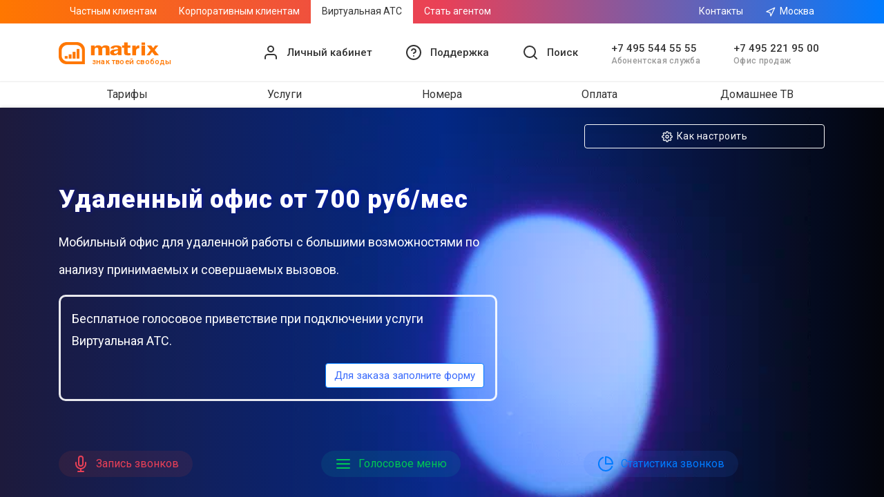

--- FILE ---
content_type: text/html; charset=utf-8
request_url: https://matrixmobile.ru/vats
body_size: 15424
content:
<!DOCTYPE html><html lang="ru"><head><meta charSet="utf-8"/><meta name="format-detection" content="telephone=no"/><meta name="yandex-verification" content="5f9705f27d0715c1"/><link href="/static/assets/images/favicon.ico" rel="shortcut icon" type="image/x-icon"/><link href="/static/assets/images/favicon.svg" rel="icon" type="image/svg+xml"/><link rel="stylesheet" data-href="https://fonts.googleapis.com/css?family=Roboto:300,400,500,700,900"/><link rel="stylesheet" type="text/css" href="/static/assets/libs/ngprogress/styles.css"/><link rel="stylesheet" href="/static/assets/libs/owlcarousel/owl.carousel.min.css"/><link rel="stylesheet" href="/static/assets/libs/owlcarousel/owl.theme.default.min.css"/><script src="/static/assets/js/jquery.js"></script><script src="https://cdn.jsdelivr.net/npm/@popperjs/core@2.11.8/dist/umd/popper.min.js" integrity="sha384-I7E8VVD/ismYTF4hNIPjVp/Zjvgyol6VFvRkX/vR+Vc4jQkC+hVqc2pM8ODewa9r" crossorigin="anonymous"></script><script src="https://cdn.jsdelivr.net/npm/bootstrap@5.3.3/dist/js/bootstrap.min.js" integrity="sha384-0pUGZvbkm6XF6gxjEnlmuGrJXVbNuzT9qBBavbLwCsOGabYfZo0T0to5eqruptLy" crossorigin="anonymous"></script><meta charSet="utf-8"/><meta name="viewport" content="width=device-width, initial-scale=1, shrink-to-fit=no, user-scalable=no"/><title>MATRIX mobile | Виртуальная АТС - облачная АТС для вашего бизнеса</title><meta name="description" content="Услуга &quot;Виртуальная АТС&quot; MATRIX mobile"/><meta name="keywords" content="Бесплатная переадресация
            Голосовое меню
            Многоканальные номера
            Переадресация вызовов
            История звонков
             Голосовая почта
             Черный список
             Мелодия на удержание
             Перехват звонка
             Статистика номеров
             Короткие номера"/><meta name="next-head-count" content="5"/><link rel="preload" href="/_next/static/css/1e8fdd66132c86358ed9.css" as="style"/><link rel="stylesheet" href="/_next/static/css/1e8fdd66132c86358ed9.css" data-n-g=""/><link rel="preload" href="/_next/static/css/1f9ff6d66fc12a99a51b.css" as="style"/><link rel="stylesheet" href="/_next/static/css/1f9ff6d66fc12a99a51b.css" data-n-p=""/><link rel="preload" href="/_next/static/css/dfbd5e025fd2658a07c5.css" as="style"/><link rel="stylesheet" href="/_next/static/css/dfbd5e025fd2658a07c5.css" data-n-p=""/><link rel="preload" href="/_next/static/css/081b3af474191c696a29.css" as="style"/><link rel="stylesheet" href="/_next/static/css/081b3af474191c696a29.css"/><noscript data-n-css=""></noscript><link rel="preload" href="/_next/static/chunks/b637e9a5.9dea5abc1b41ba8b3607.js" as="script"/><link rel="preload" href="/_next/static/chunks/95c3ef774c0f175fbbcaecc07852710c085e48b9.a086c6583f79be33ea93.js" as="script"/><link rel="preload" href="/_next/static/chunks/3798fafd638dfccec2248a31fdd98b1d5abfa64b.c53066be0fd44a739b5a.js" as="script"/><link rel="preload" href="/_next/static/chunks/0a1a6af00b07392bdbc62055ad9bc2456744737c.6e243016e4113be502ec.js" as="script"/><link rel="preload" href="/_next/static/chunks/98.993fea49b75cce94a6bb.js" as="script"/><link rel="preload" href="/_next/static/chunks/webpack-d9c161bb3c9d37f2608f.js" as="script"/><link rel="preload" href="/_next/static/chunks/framework.aa8629c032a6b5731cf8.js" as="script"/><link rel="preload" href="/_next/static/chunks/3ab5b6638e28f4edaee79c0779dc008f6fb03d57.12781eeded188bf3e5bd.js" as="script"/><link rel="preload" href="/_next/static/chunks/34af8422d557b9025bc21958aa254277ca8c6e80.4c0e954126482efdc565.js" as="script"/><link rel="preload" href="/_next/static/chunks/main-03794006cb652a92777b.js" as="script"/><link rel="preload" href="/_next/static/chunks/29107295.90e1d2c1cbc3678dfe21.js" as="script"/><link rel="preload" href="/_next/static/chunks/6f6df5deb5097fc392c7ba8b2d0d96b04bd60d21.ee41a14ba21223a4d1c1.js" as="script"/><link rel="preload" href="/_next/static/chunks/1b5ddcad0572f6b7d7a030843301f5c48ffe37a0.6aa5788098654baf59d7.js" as="script"/><link rel="preload" href="/_next/static/chunks/pages/_app-aab8678e78f2bc42f083.js" as="script"/><link rel="preload" href="/_next/static/chunks/da730260.a83a6a4548b93404854d.js" as="script"/><link rel="preload" href="/_next/static/chunks/516520f1904a8804471faa2e1bd9e1f1ddd3bbf3.991ee94c0207c5d6c6b1.js" as="script"/><link rel="preload" href="/_next/static/chunks/41b0e3999d50dbb52a5f2bae40db03b0aff6b7ff.868fb152aa7c2bba40f9.js" as="script"/><link rel="preload" href="/_next/static/chunks/95c3ef774c0f175fbbcaecc07852710c085e48b9.a086c6583f79be33ea93.js" as="script"/><link rel="preload" href="/_next/static/chunks/3798fafd638dfccec2248a31fdd98b1d5abfa64b.c53066be0fd44a739b5a.js" as="script"/><link rel="preload" href="/_next/static/chunks/73c730d2e0bc3113f049ddd3c36f3b884759c315.f26e01fda23d5895a331.js" as="script"/><link rel="preload" href="/_next/static/chunks/pages/vats-9c6971e85163af91b5f0.js" as="script"/><link rel="stylesheet" href="https://fonts.googleapis.com/css?family=Roboto:300,400,500,700,900"/></head><body><div id="__next"><div style="position:absolute;top:0;left:0;right:0;bottom:0;overflow:hidden" role="navigation"><div style="z-index:999;position:absolute;top:0;bottom:0;transition:transform .3s ease-out;-webkit-transition:-webkit-transform .3s ease-out;will-change:transform;overflow-y:auto;background-color:#fff;max-width:90%;padding-top:80px;right:0;transform:translateX(100%);-webkit-transform:translateX(100%)"><div class="container"><div class="row no-gutters"><div class="col-12"></div></div><div class="row" style="border-top:1px solid #eee"><div class="col-12"><button type="button" class="nav-link col">Тарифы</button></div><div class="col-12"><button type="button" class="nav-link col">Услуги</button></div><div class="col-12"><button type="button" class="nav-link col">Номера</button></div><div class="col-12"><button type="button" class="nav-link col">Оплата</button></div><div class="col-12"><button type="button" class="nav-link col">Домашнее ТВ</button></div><div class="col-12"><button type="button" class="nav-link col">Контакты</button></div></div><div class="row mt-3 pt-3" style="border-top:1px solid #eee"><div class="col-12"><button type="button" class="nav-link col">Частным клиентам</button></div><div class="col-12"><button type="button" class="nav-link col">Корпоративным клиентам</button></div><div class="col-12"><button type="button" class="nav-link col">Виртуальная АТС</button></div><div class="col-12"><button type="button" class="nav-link col">Стать агентом</button></div></div><div class="row mt-3 pt-3" style="border-top:1px solid #eee"><div class="col-12"><button type="button" class="py-2 nav-link d-flex justify-content-start align-items-center"><svg xmlns="http://www.w3.org/2000/svg" width="20" height="20" viewBox="0 0 24 24" fill="none" stroke="#333" stroke-width="2" stroke-linecap="round" stroke-linejoin="round"><circle cx="12" cy="12" r="10"></circle><path d="M9.09 9a3 3 0 0 1 5.83 1c0 2-3 3-3 3"></path><line x1="12" y1="17" x2="12" y2="17"></line></svg><p style="font-size:16px;font-weight:400;margin:0 0 0 8px;line-height:12px;color:#333">Поддержка</p></button></div><div class="col-12 mt-1"><a href="https://my.matrixmobile.ru" class="py-2 nav-link d-flex justify-content-start align-items-center"><svg xmlns="http://www.w3.org/2000/svg" width="20" height="20" viewBox="0 0 24 24" fill="none" stroke="#333" stroke-width="2" stroke-linecap="round" stroke-linejoin="round"><path d="M20 21v-2a4 4 0 0 0-4-4H8a4 4 0 0 0-4 4v2"></path><circle cx="12" cy="7" r="4"></circle></svg><p style="font-size:16px;font-weight:400;margin:0 0 0 8px;line-height:12px;color:#333">Личный кабинет</p></a></div><div class="col-12 mt-1"><button type="button" class="py-2 nav-link d-flex justify-content-start align-items-center"><svg xmlns="http://www.w3.org/2000/svg" width="20" height="20" viewBox="0 0 24 24" fill="none" stroke="#333" stroke-width="2" stroke-linecap="round" stroke-linejoin="round"><circle cx="11" cy="11" r="8"></circle><line x1="21" y1="21" x2="16.65" y2="16.65"></line></svg><p style="font-size:16px;font-weight:400;margin:0 0 0 8px;line-height:12px;color:#333">Поиск</p></button></div></div></div></div><div style="z-index:1;position:fixed;top:0;left:0;right:0;bottom:0;opacity:0;visibility:hidden;transition:opacity .3s ease-out, visibility .3s ease-out;background-color:rgba(0,0,0,.3)"></div><div class="sidebar_content" style="position:absolute;top:0;left:0;right:0;bottom:0;overflow-y:auto;-webkit-overflow-scrolling:touch;transition:left .3s ease-out, right .3s ease-out"><section class="gradient d-none d-lg-block"><div class="container"><div class="row justify-content-between"><div class="col-auto"><nav class="nav"><button type="button" class="nav-link" style="color:#fff;font-size:14px;margin:0;line-height:1.5;background:transparent">Частным клиентам</button><button type="button" class="nav-link" style="color:#fff;font-size:14px;margin:0;line-height:1.5;background:transparent">Корпоративным клиентам</button><button type="button" class="nav-link" style="color:#fff;font-size:14px;margin:0;line-height:1.5;background:transparent">Виртуальная АТС</button><button type="button" class="nav-link" style="color:#fff;font-size:14px;margin:0;line-height:1.5;background:transparent">Стать агентом</button></nav></div><div class="col-auto"><nav class="nav"><button type="button" class="nav-link" style="color:#fff;font-size:14px">Контакты</button></nav></div></div></div></section><section class="sticky-top d-lg-none" style="background-color:#fff"><div class="container"><div class="row py-4 align-items-center"><div class="col"><img alt="logo" src="/static/assets/images/logo-o.png" style="height:28px;margin-top:2px"/></div><div class="col-auto"><div style="width:30px;height:20px;position:relative;transform:rotate(0deg)"><span style="display:block;height:2px;width:100%;background:black;transition-timing-function:ease;transition-duration:0.3s;border-radius:0px;transform-origin:center;position:absolute;transform:translate3d(0,0,0) rotate(0);margin-top:-1px"></span><span style="display:block;height:2px;width:100%;background:black;transition-timing-function:ease-out;transition-duration:0.075s;border-radius:0px;transform-origin:center;position:absolute;opacity:1;top:10px;margin-top:-1px"></span><span style="display:block;height:2px;width:100%;background:black;transition-timing-function:ease;transition-duration:0.3s;border-radius:0px;transform-origin:center;position:absolute;transform:translate3d(0,20px,0) rotate(0);margin-top:-1px"></span></div></div></div></div></section><section class="d-none d-lg-block"><div class="container"><div class="row py-4 align-items-center"><div class="col"><div class="row no-gutters"><div class="col-12 px-0"><img alt="logo" src="/static/assets/images/logo-o-t.png" style="height:32px;margin-top:2px;cursor:pointer"/></div><div class="col-12" id="animated"><div class="card__face">Знак твоей свободы</div></div></div></div><div class="col-auto"><div class="row align-items-center"><button type="button" style="background:transparent;border:0;outline:none" class="col-auto px-4 d-flex block-link justify-content-center align-items-center hover"><svg xmlns="http://www.w3.org/2000/svg" width="24" height="24" viewBox="0 0 24 24" fill="none" stroke="#333" stroke-width="2" stroke-linecap="round" stroke-linejoin="round"><path d="M20 21v-2a4 4 0 0 0-4-4H8a4 4 0 0 0-4 4v2"></path><circle cx="12" cy="7" r="4"></circle></svg><p>Личный кабинет</p></button><div role="button" class="col-auto px-4 d-flex block-link justify-content-center align-items-center hover" style="cursor:pointer"><svg xmlns="http://www.w3.org/2000/svg" width="24" height="24" viewBox="0 0 24 24" fill="none" stroke="#333" stroke-width="2" stroke-linecap="round" stroke-linejoin="round"><circle cx="12" cy="12" r="10"></circle><path d="M9.09 9a3 3 0 0 1 5.83 1c0 2-3 3-3 3"></path><line x1="12" y1="17" x2="12" y2="17"></line></svg><p>Поддержка</p></div><div role="button" class="col-auto px-4 d-flex block-link justify-content-center align-items-center hover" style="cursor:pointer"><svg xmlns="http://www.w3.org/2000/svg" width="24" height="24" viewBox="0 0 24 24" fill="none" stroke="#333" stroke-width="2" stroke-linecap="round" stroke-linejoin="round"><circle cx="11" cy="11" r="8"></circle><line x1="21" y1="21" x2="16.65" y2="16.65"></line></svg><p>Поиск</p></div><div class="col-auto px-4 block-link align-items-center justify-content-center hover"><a href="tel:+7 495 544 55 55">+7 495 544 55 55</a><p style="font-size:12px;color:#999;margin:0;line-height:12px;font-weight:500;letter-spacing:0.3px">Абонентская служба</p></div><div class="col-auto px-4 block-link align-items-center justify-content-center hover"><a href="tel:+7 495 221 95 00">+7 495 221 95 00</a><p style="font-size:12px;color:#999;margin:0;line-height:12px;font-weight:500;letter-spacing:0.3px">Офис продаж</p></div></div></div></div></div></section><section style="border-top:1px solid #eee;box-shadow:0px 1px 3px 0 rgba(0, 0, 0, .1);z-index:999;position:relative" class="d-none d-lg-block"><div class="container"><div class="row"><div class="col-12"><nav class="nav row"><a class="nav-link col" style="text-align:center" href="/tariffs">Тарифы</a><a class="nav-link col" style="text-align:center" href="/service">Услуги</a><a class="nav-link col" style="text-align:center" href="/numbers">Номера</a><a class="nav-link col" style="text-align:center" href="/pay">Оплата</a><a class="nav-link col" style="text-align:center" href="/tv">Домашнее ТВ</a></nav></div></div></div></section><section><section class="vats-features-container"><div class="vats-features-container-bg"></div><div class="vats-features-container-bg-over"></div><section style="z-index:950;position:relative"><div class="container"><div class="row justify-content-between justify-content-md-end align-items-cetner pt-4 mb-4 mb-md-5"><div class="col-12 col-md-4 px-md-1 px-md-3"><div class="btn-group" role="group" style="width:100%"><button class="btn btn-outline-light" style="font-size:14px;letter-spacing:0.5px"><svg xmlns="http://www.w3.org/2000/svg" width="16" height="16" viewBox="0 0 24 24" fill="none" stroke="currentColor" stroke-width="2" stroke-linecap="round" stroke-linejoin="round" style="margin-right:2px"><circle cx="12" cy="12" r="3"></circle><path d="M19.4 15a1.65 1.65 0 0 0 .33 1.82l.06.06a2 2 0 0 1 0 2.83 2 2 0 0 1-2.83 0l-.06-.06a1.65 1.65 0 0 0-1.82-.33 1.65 1.65 0 0 0-1 1.51V21a2 2 0 0 1-2 2 2 2 0 0 1-2-2v-.09A1.65 1.65 0 0 0 9 19.4a1.65 1.65 0 0 0-1.82.33l-.06.06a2 2 0 0 1-2.83 0 2 2 0 0 1 0-2.83l.06-.06a1.65 1.65 0 0 0 .33-1.82 1.65 1.65 0 0 0-1.51-1H3a2 2 0 0 1-2-2 2 2 0 0 1 2-2h.09A1.65 1.65 0 0 0 4.6 9a1.65 1.65 0 0 0-.33-1.82l-.06-.06a2 2 0 0 1 0-2.83 2 2 0 0 1 2.83 0l.06.06a1.65 1.65 0 0 0 1.82.33H9a1.65 1.65 0 0 0 1-1.51V3a2 2 0 0 1 2-2 2 2 0 0 1 2 2v.09a1.65 1.65 0 0 0 1 1.51 1.65 1.65 0 0 0 1.82-.33l.06-.06a2 2 0 0 1 2.83 0 2 2 0 0 1 0 2.83l-.06.06a1.65 1.65 0 0 0-.33 1.82V9a1.65 1.65 0 0 0 1.51 1H21a2 2 0 0 1 2 2 2 2 0 0 1-2 2h-.09a1.65 1.65 0 0 0-1.51 1z"></path></svg> Как настроить</button></div></div></div></div></section><div class="container"><div class="row"><div class="col-12 col-md-7"><div class="pr-lg-4"><h2 class="vats-features-title mb-3">Удаленный офис от 700 руб/мес</h2><p class="vats-features-text mb-3">Мобильный офис для удаленной работы с большими возможностями по анализу принимаемых и совершаемых вызовов.</p></div><div class="p-3" style="position:relative;z-index:999;border:3px solid rgba(255,255,255, 0.9);border-radius:10px"><p style="font-size:18px;font-weight:400;line-height:1.8;color:#fff;margin:0">Бесплатное голосовое приветствие при подключении услуги Виртуальная АТС.</p><div class="d-flex align-items-center justify-content-end"><button class="btn btn-primary mt-3" style="font-size:15px;background-color:#fff;color:#396afc">Для заказа заполните форму</button></div></div></div><div class="col-12 my-5 pb-5"><div class="row"><div class="col-12 col-md-4"><div class="row no-gutters"><div class="col-12 py-2 py-md-4 d-flex justify-content-start align-items-stretch vats-features-feature-item"><div class="mr-3 justify-content-center vats-badge d-flex red"><svg xmlns="http://www.w3.org/2000/svg" width="24" height="24" viewBox="0 0 24 24" fill="none" stroke="currentColor" stroke-width="2" stroke-linecap="round" stroke-linejoin="round"><path d="M12 1a3 3 0 0 0-3 3v8a3 3 0 0 0 6 0V4a3 3 0 0 0-3-3z"></path><path d="M19 10v2a7 7 0 0 1-14 0v-2"></path><line x1="12" y1="19" x2="12" y2="23"></line><line x1="8" y1="23" x2="16" y2="23"></line></svg><p class="vats-features-feature-item-text">Запись звонков</p></div></div><div class="col-12 py-2 py-md-4 d-flex justify-content-start align-items-stretch vats-features-feature-item"><div class="mr-3 justify-content-center vats-badge d-flex blue"><svg xmlns="http://www.w3.org/2000/svg" width="24" height="24" viewBox="0 0 24 24" fill="none" stroke="currentColor" stroke-width="2" stroke-linecap="round" stroke-linejoin="round"><rect x="3" y="3" width="7" height="7"></rect><rect x="14" y="3" width="7" height="7"></rect><rect x="14" y="14" width="7" height="7"></rect><rect x="3" y="14" width="7" height="7"></rect></svg><p class="vats-features-feature-item-text">Короткие номера</p></div></div></div></div><div class="col-12 col-md-4"><div class="row no-gutters"><div class="col-12 py-2 py-md-4 d-flex justify-content-start align-items-stretch vats-features-feature-item"><div class="mr-3 justify-content-center vats-badge d-flex green"><svg xmlns="http://www.w3.org/2000/svg" width="24" height="24" viewBox="0 0 24 24" fill="none" stroke="currentColor" stroke-width="2" stroke-linecap="round" stroke-linejoin="round"><line x1="3" y1="12" x2="21" y2="12"></line><line x1="3" y1="6" x2="21" y2="6"></line><line x1="3" y1="18" x2="21" y2="18"></line></svg><p class="vats-features-feature-item-text">Голосовое меню</p></div></div><div class="col-12 py-2 py-md-4 d-flex justify-content-start align-items-stretch vats-features-feature-item"><div class="mr-3 justify-content-center vats-badge d-flex red"><svg xmlns="http://www.w3.org/2000/svg" width="24" height="24" viewBox="0 0 24 24" fill="none" stroke="currentColor" stroke-width="2" stroke-linecap="round" stroke-linejoin="round"><polyline points="16 3 21 3 21 8"></polyline><line x1="4" y1="20" x2="21" y2="3"></line><polyline points="21 16 21 21 16 21"></polyline><line x1="15" y1="15" x2="21" y2="21"></line><line x1="4" y1="4" x2="9" y2="9"></line></svg><p class="vats-features-feature-item-text">Переадресация звонков</p></div></div></div></div><div class="col-12 col-md-4"><div class="row no-gutters"><div class="col-12 py-2 py-md-4 d-flex justify-content-start align-items-stretch vats-features-feature-item"><div class="mr-3 justify-content-center vats-badge d-flex blue"><svg xmlns="http://www.w3.org/2000/svg" width="24" height="24" viewBox="0 0 24 24" fill="none" stroke="currentColor" stroke-width="2" stroke-linecap="round" stroke-linejoin="round"><path d="M21.21 15.89A10 10 0 1 1 8 2.83"></path><path d="M22 12A10 10 0 0 0 12 2v10z"></path></svg><p class="vats-features-feature-item-text">Статистика звонков</p></div></div><div class="col-12 py-2 py-md-4 d-flex justify-content-start align-items-stretch vats-features-feature-item"><div class="mr-3 justify-content-center vats-badge d-flex green"><svg xmlns="http://www.w3.org/2000/svg" width="24" height="24" viewBox="0 0 24 24" fill="none" stroke="currentColor" stroke-width="2" stroke-linecap="round" stroke-linejoin="round"><polygon points="12 2 2 7 12 12 22 7 12 2"></polygon><polyline points="2 17 12 22 22 17"></polyline><polyline points="2 12 12 17 22 12"></polyline></svg><p class="vats-features-feature-item-text">Многоканальные номера</p></div></div></div></div></div></div></div></div><svg xmlns="http://www.w3.org/2000/svg" viewBox="0 0 1440 320" style="z-index:940;position:absolute;bottom:-250px;left:0;right:0"><defs><linearGradient id="gradient_vats"><stop offset="0%" stop-color="#1a1927"></stop><stop offset="50%" stop-color="#251b90"></stop><stop offset="100%" stop-color="#19191a"></stop></linearGradient></defs><path fill="url(#gradient_vats)" fill-opacity="1" d="M0,128L80,117.3C160,107,320,85,480,90.7C640,96,800,128,960,128C1120,128,1280,96,1360,80L1440,64L1440,320L1360,320C1280,320,1120,320,960,320C800,320,640,320,480,320C320,320,160,320,80,320L0,320Z"></path></svg></section></section><section class="vats_header_container"><div class="container"><div class="row pt-5 position-relative no-gutters"><div class="col-12 col-md-4 pt-0 pt-md-5 pr-4"><div class="row no-gutters"><div class="col-12"><div class="row no-gutters"><div class="col-12"><h1 class="text-white mb-2 vats-page-head-container-title">Виртуальная АТС за 0 ₽</h1><p class="text-white vats-page-head-container-sub-title">Услуга Виртуальная АТС предоставляется бесплатно в течение первых 28 дней с момента подключения услуги*</p></div><div class="col-12"><button type="button" class="btn btn-light mt-4" style="color:#007bff;font-size:15px">Подключить</button></div></div><div class="row justify-content-start align-items-center no-gutters mb-5 mb-md-0 mt-5"><div class="col-auto pr-3"><img alt="h" src="/static/assets/images/icons/help.svg" style="width:40px;height:40px;float:left"/></div><div class="col"><p class="text-white vats-page-head-container-phone"><strong>+7 (495) 544-55-55</strong></p><p class="text-white vats-page-head-container-phone">Техническая поддержка клиентов</p></div></div></div></div></div><div class="mb-4 col-12 col-md-8"></div></div></div><figure style="position:absolute;bottom:0;left:0;right:0;margin:0;display:block"><svg xmlns="http://www.w3.org/2000/svg" xmlns:xlink="http://www.w3.org/1999/xlink" x="0px" y="0px" viewBox="0 0 1921 273" style="background:new 0 0 1921 273" xml:space="preserve"><polygon style="fill:#fff" points="0,273 1921,273 1921,0 "></polygon></svg></figure></section><div class="container"><div class="row no-gutters d-none d-md-flex"><div class="col-12 mt-5 pt-5"><section><div class="container"><div class="row justify-content-center"><div class="col-12 col-lg-8" id="numbers"><div class="row no-gutters number_filter"><div class="col-12"><div class="row justify-content-center align-items-center" style="margin-top:3%;margin-bottom:3%;overflow:hidden"><div class="number_filter--text col-12 col-lg-auto">  +7 (<!-- -->495<!-- -->)<!-- --> </div><div class="col-auto col-sm-2 col-md-1 col-lg number_filter--input"><input type="tel" maxLength="1" value=""/></div><div class="col-auto col-sm-2 col-md-1 col-lg number_filter--input"><input type="tel" maxLength="1" value=""/></div><div class="col-auto col-sm-2 col-md-1 col-lg number_filter--input"><input type="tel" maxLength="1" value=""/></div><div class="number_filter--text d-none d-md-block">-</div><div class="col-auto col-sm-2 col-md-1 col-lg number_filter--input"><input type="tel" maxLength="1" value=""/></div><div class="col-auto col-sm-2 col-md-1 col-lg number_filter--input"><input type="tel" maxLength="1" value=""/></div><div class="number_filter--text d-none d-md-block">-</div><div class="col-auto col-sm-2 col-md-1 col-lg number_filter--input"><input type="tel" maxLength="1" value=""/></div><div class="col-auto col-sm-2 col-md-1 col-lg number_filter--input"><input type="tel" maxLength="1" value=""/></div><button type="button" class="btn btn-dark btn-xs col-8 col-md-auto mt-4 mt-md-0" style="border-radius:4px;height:35px;font-size:14px">Поиск</button></div></div><div class="col-12 d-flex justify-content-center align-items-center"><div class="btn-group mt-3 mt-md-0" role="group"></div></div></div></div></div></div></section></div></div></div><section><div class="container mt-5"><div class="row"><div class="col-12" id="prices"><h2 class="vats-description-title mt-md-4">Стоимость услуги «Виртуальная АТС»</h2><p class="py-md-4 vats-description-text">Тарифная линейка включает в себя три вида пакетных опций. Функционально опции идентичны и отличаются друг от друга только количеством включенных рабочих мест/пользователей. На текущий момент все опции включают в себя следующий функционал: SIP-телефония, история звонков, одноуровневое голосовое меню (IVR), подстановка номера, неограниченное число правил переадресации, расписание работы компании, внутренние звонки по коротким номерам, черные списки, мелодия на удержание, перехват звонка, уведомления о пропущенных звонках в мессенджере Telegram и пр.<br/><br/>* Первые 28 дней бесплатно доступны только клиентам юридическим лицам и ИП и только при условии пополнения баланса на сумму, не менее ежемесячной абонентской платы за подключенный пакет.</p></div><div class="col-12 table-responsive"><table class="table table-hover vats-description-table my-3"><thead><tr><th scope="col"></th><th scope="col"></th><th scope="col">Команда для подключения</th><th scope="col">Кол-во рабочих мест</th><th scope="col">Абонентская плата, рублей/мес</th><th scope="col"></th></tr></thead><tbody><tr><td>Виртуальная <!-- -->АТС S</td><td></td><td>*451#</td><td>3</td><td>790<!-- --> <!-- -->руб/мес<!-- --> (<!-- -->Первый месяц бесплатно<!-- -->)</td><td style="text-align:right"><button type="button" style="font-size:12px" class="btn btn-primary btn-sm">Подключить</button></td></tr><tr><td>Виртуальная <!-- -->АТС M</td><td></td><td>*452#</td><td>5</td><td>1290<!-- --> <!-- -->руб/мес<!-- --> (<!-- -->Первый месяц бесплатно<!-- -->)</td><td style="text-align:right"><button type="button" style="font-size:12px" class="btn btn-primary btn-sm">Подключить</button></td></tr><tr><td>Виртуальная <!-- -->АТС XL</td><td><div class="d-flex justify-content-start align-items-center" style="border-radius:20px;background-color:#FFF8E1;padding:7px;border:1px solid #FFE082"><img alt="vip" src="/static/assets/images/icons/crown.svg" style="width:15px;height:15px;margin-right:5px"/><p style="font-size:12px;font-weight:400;color:#FF8F00;white-space:pre;margin:0">Персональный менеджер</p></div></td><td>*454#</td><td>10</td><td>4990<!-- --> <!-- -->руб/мес<!-- --> (<!-- -->Первый месяц бесплатно<!-- -->)</td><td style="text-align:right"><button type="button" style="font-size:12px" class="btn btn-primary btn-sm">Подключить</button></td></tr></tbody></table></div><div class="col-12 mt-3"><p class="pt-md-4 vats-description-text">Отдельные тарифные опции для корпоративных клиентов, эти опции предполагают индивидуальную настройку «Виртуальной АТС».</p></div><div class="col-12 mt-3 table-responsive"><table class="table table-hover vats-description-table"><thead><tr><th scope="col"></th><th scope="col"></th><th scope="col">Команда для подключения</th><th scope="col">Кол-во рабочих мест</th><th scope="col">Абонентская плата, рублей/мес</th><th scope="col"></th></tr></thead><tbody><tr><td>Виртуальная <!-- -->АТС VIP</td><td><div class="d-flex justify-content-start align-items-center" style="border-radius:20px;background-color:#FFF8E1;padding:7px;border:1px solid #FFE082"><img alt="vip" src="/static/assets/images/icons/crown.svg" style="width:15px;height:15px;margin-right:5px"/><p style="font-size:12px;font-weight:400;color:#FF8F00;white-space:pre;margin:0">Персональный менеджер</p></div></td><td>*455#</td><td>20</td><td>9590<!-- --> <!-- -->руб/мес<!-- --> (<!-- -->Первый месяц бесплатно<!-- -->)</td><td style="text-align:right"><button type="button" style="font-size:12px" class="btn btn-primary btn-sm">Подключить</button></td></tr></tbody></table></div></div></div></section><section class="position-relative mt-5 py-5" style="overflow-x:hidden"><div class="container mt-5 pt-5"><div class="row justify-content-center order-callback-container"><div class="col-12"><h2 class="vats-description-title text-center mb-2" style="color:#007bff">Обратный звонок</h2><p class="order-callback-container-subtitle">Мы с радостью расскажем Вам о нашей виртуальной АТС</p></div><div class="col-12 col-md-6"><form class="js-validate js-form-message"><div class="js-focus-state input-group input-group-lg u-form u-form--lg u-form--pill u-form--no-brd u-form--no-addon-brd d-flex justify-content-start align-items-center"><input placeholder="+7 (XXX) XXX-XX-XX" class="form-control" style="font-size:18px;font-weight:400;color:#333;border-radius:100px;background-color:#fff;z-index:999;height:56px;border:1px solid #eee" value=""/><span style="position:absolute;right:5px;z-index:999"><button type="submit" class="d-flex justify-content-center align-items-center mr-2 hover" style="border-radius:50px;width:35px;height:35px;background-color:#fff;border:0;opacity:0.5" disabled=""><svg xmlns="http://www.w3.org/2000/svg" width="22" height="22" viewBox="0 0 24 24" fill="none" stroke="#007bff" stroke-width="2" stroke-linecap="round" stroke-linejoin="round"><line x1="22" y1="2" x2="11" y2="13"></line><polygon points="22 2 15 22 11 13 2 9 22 2"></polygon></svg></button></span></div></form></div></div></div><figure style="position:absolute;bottom:0;left:0;right:0;margin:0;display:block;height:100%"><svg xmlns="http://www.w3.org/2000/svg" viewBox="0 0 1440 320" style="height:100%"><defs><linearGradient id="gradient"><stop offset="0%" stop-color="#007bff"></stop><stop offset="100%" stop-color="#396afc" stop-opacity="0"></stop></linearGradient></defs><path fill="url(#gradient)" fill-opacity=".3" d="M0,96L80,106.7C160,117,320,139,480,170.7C640,203,800,245,960,256C1120,267,1280,245,1360,234.7L1440,224L1440,320L1360,320C1280,320,1120,320,960,320C800,320,640,320,480,320C320,320,160,320,80,320L0,320Z"></path></svg></figure></section><section style="background:linear-gradient(
              to right,
            rgba(0, 0, 0, 1), 
            rgba(0, 0, 135, 1)
        )"><div class="container"><div class="row py-5 justify-content-between"><div class="col-12 col-md-auto mb-5 mb-md-0"><h5 style="color:#fff;font-size:16px;font-weight:400" class="mb-1 mb-md-3">Тарифы и услуги</h5><nav class="nav flex-column"><a style="color:#999;font-size:14px;font-weight:400;padding:3px 0;margin:0" href="/msk-495">Московские номера 495</a><a style="color:#999;font-size:14px;font-weight:400;padding:3px 0;margin:0" href="/numbers_812">Петербургские номера 812</a><a style="color:#999;font-size:14px;font-weight:400;padding:3px 0;margin:0" href="/numbers_800">Номера 8-800</a><a style="color:#999;font-size:14px;font-weight:400;padding:3px 0;margin:0" href="/numbers_999">Красивые мобильные номера 999</a><a style="color:#999;font-size:14px;font-weight:400;padding:3px 0;margin:0" href="/numbers_925">Красивые мобильные номера 925</a><a style="color:#999;font-size:14px;font-weight:400;padding:3px 0;margin:0" href="/numbers_926">Красивые мобильные номера 926</a><a style="color:#999;font-size:14px;font-weight:400;padding:3px 0;margin:0" href="/tariffs#business">Тарифы для бизнеса</a><a style="color:#999;font-size:14px;font-weight:400;padding:3px 0;margin:0" href="/tariffs#internet">Тарифы для интернета</a><a style="color:#999;font-size:14px;font-weight:400;padding:3px 0;margin:0" href="/tariffs#mn">Международные звонки</a><a style="color:#999;font-size:14px;font-weight:400;padding:3px 0;margin:0" href="/vats">Виртуальная АТС</a></nav></div><div class="col-12 col-md-auto mb-5 mb-md-0"><h5 style="color:#fff;font-size:16px;font-weight:400" class="mb-1 mb-md-3">Компания</h5><nav class="nav flex-column"><a style="color:#999;font-size:14px;font-weight:400;padding:3px 0;margin:0" href="/about">О компании</a><a style="color:#999;font-size:14px;font-weight:400;padding:3px 0;margin:0" href="/vacancy">Вакансии</a><a style="color:#999;font-size:14px;font-weight:400;padding:3px 0;margin:0" href="/news">Новости</a><a style="color:#999;font-size:14px;font-weight:400;padding:3px 0;margin:0" href="/dealers">Стать агентом</a><a style="color:#999;font-size:14px;font-weight:400;padding:3px 0;margin:0" href="/matrix-club">Партнеры</a><a style="color:#999;font-size:14px;font-weight:400;padding:3px 0;margin:0" href="/contacts">Контакты</a></nav></div><div class="col-12 col-md-auto mb-5 mb-md-0"><h5 style="color:#fff;font-size:16px;font-weight:400" class="mb-1 mb-md-3">Поддержка</h5><nav class="nav flex-column"><a style="color:#999;font-size:14px;font-weight:400;padding:3px 0;margin:0" href="/support#5d9b248f2be78b150bb771fb">Как проверить остаток интернет</a><a style="color:#999;font-size:14px;font-weight:400;padding:3px 0;margin:0" href="/support#5d9b26e72be78b150bb77206">Как проверить баланс</a><a style="color:#999;font-size:14px;font-weight:400;padding:3px 0;margin:0" href="/support#5d9b294b2be78b150bb7720c">Как получить пароль для личного кабинета</a><a style="color:#999;font-size:14px;font-weight:400;padding:3px 0;margin:0" href="/support#5d9b267a2be78b150bb77203">Как узнать свой номер телефона</a><a style="color:#999;font-size:14px;font-weight:400;padding:3px 0;margin:0" href="/support#5d9b29a92be78b150bb7720f">Где купить SIM-карту МАТРИКС мобайл</a></nav></div><div class="col-12 col-md-3 mb-5 mb-md-0"><div class="row"><div class="col-12"><h5 style="font-size:16px;color:#fff;font-weight:400" class="mb-3">Управление услугами:</h5></div><div class="col-12 d-flex justify-content-md-between align-items-center"></div><div class="col-12 d-flex justify-content-start align-items-center mt-5"><button type="button" class="social-btn vk"><img alt="vk" src="[data-uri]" class="social_icons hover"/></button></div><iframe class="mt-5 ml-3" src="https://yandex.ru/sprav/widget/rating-badge/1036115846" width="150" height="50" title="ya-rate" frameBorder="0"></iframe></div></div><div class="col-12 d-flex justify-content-center align-items-center mt-md-5"><div style="background:#fff;opacity:0.7;width:40px;height:40px;border-radius:40px;display:flex;justify-content:center;align-items:center"><p style="margin:0;font-size:20px;line-height:1.2;font-weight:600;color:#252525">+6</p></div></div><div class="col-12 d-flex justify-content-center mt-md-1"><p style="color:#999;text-align:center;font-size:12px;font-weight:400">MATRIX mobile, 1998 - <!-- -->2026</p></div></div></div></section></div></div></div><script id="__NEXT_DATA__" type="application/json">{"props":{"isServer":true,"initialState":{"global_site_reducer":{"open":false,"city_location":"checking","webp_support":"checking","user_position":null,"msc_packs":[]},"numbers_reducer":{"numbers":{"numbers":[],"l":0,"prices":[]},"code":null,"pattern":["?","?","?","?","?","?","?"],"selected_cats":[],"selected_numbers":[],"selected_prices":[],"options":{},"onPage":51,"start":0,"end":51,"busy":true,"error":false,"mode":"row","sort":"number","sort_dir":"asc"},"orderReducer":{"modal_open":false,"products":[],"avaliable":{},"options":{},"predefinedData":{}},"support_reducer":{"isFetching":false,"error":false,"results":[],"search_value":"","mode":"choose"},"searchContentReducer":{"results":{"data":[],"count":{"support":0,"tariffs":0,"vats":0,"news":0}},"mode":"all","busy":false,"error":false},"calculate_reducer":{"vats":{},"numbers":[],"pack":{}},"customerVerifyReducer":{"step":0,"phone":"","check_phone_result":null,"send_sms_result":null,"busy":false,"smsCode":"","smsCodeModalOpen":false,"upload_result":null,"form_data":{"code":"","issueWho":"","issueDate":"","name":"","last_name":"","sur_name":"","dob":"","pass_serial":"","pass_number":"","address":"","passport":null,"registration":null,"registration2":null,"signature":""}}},"initialProps":{"pageProps":{"vats":[{"vatscats":[{"_id":"5d9dabd36c9ff80ae5f4dabb","name":"Ватс на главной","title":"Виртуальная АТС","description":"С помощью услуги Виртуальная АТС Вы сможете организовать рабочие места для сотрудников без аренды офисного помещения и секретаря.","createdAt":"2019-10-09T09:43:47.340Z","updatedAt":"2023-08-23T18:56:27.319Z","__v":0,"id":"5d9dabd36c9ff80ae5f4dabb"},{"_id":"5eb4033c3fd16b2d52165623","name":"Виртуальная АТС (МСК)","createdAt":"2020-05-07T12:46:52.587Z","updatedAt":"2024-06-20T18:50:16.324Z","__v":0,"title":"Виртуальная АТС (МСК)","id":"5eb4033c3fd16b2d52165623"}],"_id":"5d9b178f2be78b150bb771ef","params":["Бесплатная переадресация","Голосовое меню","Многоканальные номера","Переадресация вызовов","История звонков","Голосовая почта","Черный список","Мелодия на удержание","Перехват звонка","Статистика номеров","Короткие номера"],"name":"АТС S","abon_pay":790,"work_places":3,"special_slogan":"Первый месяц бесплатно","charge":"month","createdAt":"2019-10-07T10:46:39.349Z","updatedAt":"2025-12-30T09:57:24.814Z","__v":0,"corporate_ava":true,"fisics_ava":true,"price":790,"visible":true,"numbers_cats":["9","900","10","11"],"set_command":"*451#","seo_keywords":"Бесплатная переадресация\nГолосовое меню\nМногоканальные номера\nПереадресация вызовов\nИстория звонков\n Голосовая почта\n Черный список\n Мелодия на удержание\n Перехват звонка\n Статистика номеров\n Короткие номера","seo_title":"АТС S","seo_description":"Виртуальная АТС\nкупить виртуальную АТС\nОблачная АТС","id":"5d9b178f2be78b150bb771ef"},{"vatscats":[{"_id":"5d9dabd36c9ff80ae5f4dabb","name":"Ватс на главной","title":"Виртуальная АТС","description":"С помощью услуги Виртуальная АТС Вы сможете организовать рабочие места для сотрудников без аренды офисного помещения и секретаря.","createdAt":"2019-10-09T09:43:47.340Z","updatedAt":"2023-08-23T18:56:27.319Z","__v":0,"id":"5d9dabd36c9ff80ae5f4dabb"},{"_id":"5eb4033c3fd16b2d52165623","name":"Виртуальная АТС (МСК)","createdAt":"2020-05-07T12:46:52.587Z","updatedAt":"2024-06-20T18:50:16.324Z","__v":0,"title":"Виртуальная АТС (МСК)","id":"5eb4033c3fd16b2d52165623"}],"_id":"5d9b17c62be78b150bb771f0","params":["Бесплатная переадресация","Голосовое меню","Многоканальные номера","Переадресация вызовов","История звонков","Голосовая почта","Черный список","Мелодия на удержание","Запись разговоров","Статистика номеров","Короткие номера"],"name":"АТС M","abon_pay":1290,"work_places":5,"charge":"month","createdAt":"2019-10-07T10:47:34.242Z","updatedAt":"2025-12-30T09:57:39.842Z","__v":0,"special_slogan":"Первый месяц бесплатно","corporate_ava":true,"fisics_ava":true,"price":1290,"visible":true,"numbers_cats":["9","900","10","11"],"set_command":"*452#","seo_keywords":"Бесплатная переадресация\nГолосовое меню\nМногоканальные номера\nПереадресация вызовов\nИстория звонков\n Голосовая почта\n Черный список\n Мелодия на удержание\n Перехват звонка\n Статистика номеров\n Короткие номера","seo_title":"АТС M","seo_description":"Виртуальная АТС\nкупить виртуальную АТС\nОблачная АТС","id":"5d9b17c62be78b150bb771f0"},{"vatscats":[{"_id":"5d9dabd36c9ff80ae5f4dabb","name":"Ватс на главной","title":"Виртуальная АТС","description":"С помощью услуги Виртуальная АТС Вы сможете организовать рабочие места для сотрудников без аренды офисного помещения и секретаря.","createdAt":"2019-10-09T09:43:47.340Z","updatedAt":"2023-08-23T18:56:27.319Z","__v":0,"id":"5d9dabd36c9ff80ae5f4dabb"},{"_id":"5d9db6f74886d612d5badab4","name":"Корпоративная страница","title":"Виртуальная АТС","description":"С помощью услуги Виртуальная АТС Вы сможете организовать рабочие места для сотрудников без аренды офисного помещения и секретаря.","createdAt":"2019-10-09T10:31:19.114Z","updatedAt":"2023-08-23T18:56:31.563Z","__v":0,"id":"5d9db6f74886d612d5badab4"},{"_id":"5eb4033c3fd16b2d52165623","name":"Виртуальная АТС (МСК)","createdAt":"2020-05-07T12:46:52.587Z","updatedAt":"2024-06-20T18:50:16.324Z","__v":0,"title":"Виртуальная АТС (МСК)","id":"5eb4033c3fd16b2d52165623"}],"_id":"5d9b182a2be78b150bb771f2","params":["Бесплатная переадресация","Голосовое меню","Многоканальные номера","Переадресация вызовов","История звонков","Голосовая почта","Черный список","Мелодия на удержание","Запись разговоров","Статистика номеров","Короткие номера"],"name":"АТС XL","special_slogan":"Первый месяц бесплатно","abon_pay":4990,"charge":"month","work_places":10,"description":"Персональное обслуживание","createdAt":"2019-10-07T10:49:14.507Z","updatedAt":"2025-12-30T09:59:34.992Z","__v":0,"corporate_ava":true,"fisics_ava":true,"price":4990,"visible":true,"numbers_cats":[],"set_command":"*454#","vip":true,"seo_keywords":"Бесплатная переадресация\nГолосовое меню\nМногоканальные номера\nПереадресация вызовов\nИстория звонков\n Голосовая почта\n Черный список\n Мелодия на удержание\n Перехват звонка\n Статистика номеров\n Короткие номера","seo_title":"АТС XL","seo_description":"Виртуальная АТС\nкупить виртуальную АТС\nОблачная АТС","id":"5d9b182a2be78b150bb771f2"},{"vatscats":[{"_id":"5d9dabd36c9ff80ae5f4dabb","name":"Ватс на главной","title":"Виртуальная АТС","description":"С помощью услуги Виртуальная АТС Вы сможете организовать рабочие места для сотрудников без аренды офисного помещения и секретаря.","createdAt":"2019-10-09T09:43:47.340Z","updatedAt":"2023-08-23T18:56:27.319Z","__v":0,"id":"5d9dabd36c9ff80ae5f4dabb"},{"_id":"5d9db6f74886d612d5badab4","name":"Корпоративная страница","title":"Виртуальная АТС","description":"С помощью услуги Виртуальная АТС Вы сможете организовать рабочие места для сотрудников без аренды офисного помещения и секретаря.","createdAt":"2019-10-09T10:31:19.114Z","updatedAt":"2023-08-23T18:56:31.563Z","__v":0,"id":"5d9db6f74886d612d5badab4"},{"_id":"5eb4033c3fd16b2d52165623","name":"Виртуальная АТС (МСК)","createdAt":"2020-05-07T12:46:52.587Z","updatedAt":"2024-06-20T18:50:16.324Z","__v":0,"title":"Виртуальная АТС (МСК)","id":"5eb4033c3fd16b2d52165623"}],"_id":"5d9b18682be78b150bb771f3","params":["Бесплатная переадресация","Голосовое меню","Многоканальные номера","Переадресация вызовов","История звонков","Голосовая почта","Черный список","Мелодия на удержание","Запись разговоров","Статистика номеров","Короткие номера"],"name":"АТС VIP","special_slogan":"Первый месяц бесплатно","abon_pay":9590,"charge":"month","work_places":20,"createdAt":"2019-10-07T10:50:16.130Z","updatedAt":"2024-12-31T12:11:19.490Z","__v":0,"description":"Персональное обслуживание","corporate_ava":true,"fisics_ava":false,"price":9590,"visible":true,"numbers_cats":[],"set_command":"*455#","vip":true,"seo_keywords":"Бесплатная переадресация\nГолосовое меню\nМногоканальные номера\nПереадресация вызовов\nИстория звонков\n Голосовая почта\n Черный список\n Мелодия на удержание\n Перехват звонка\n Статистика номеров\n Короткие номера","seo_title":"АТС VIP","seo_description":"Виртуальная АТС\nкупить виртуальную АТС\nОблачная АТС","id":"5d9b18682be78b150bb771f3"}]},"menus":[{"_id":"5d8cbe7438879d0055b3c8b9","data":{"items":[{"name":"Тарифы","path":"tariffs"},{"name":"Услуги","path":"service"},{"name":"Номера","path":"numbers"},{"name":"Оплата","path":"pay"},{"name":"Домашнее ТВ","path":"tv"}]},"name":"Главное","createdAt":"2019-09-26T13:34:44.605Z","updatedAt":"2023-08-24T08:52:06.269Z","__v":0,"id":"5d8cbe7438879d0055b3c8b9"},{"_id":"5d9350135480855680b71cfa","data":{"items":[{"name":"Частным клиентам","path":""},{"name":"Корпоративным клиентам","path":"corporate"},{"name":"Виртуальная АТС","path":"vats"},{"name":"Стать агентом","path":"dealers"}]},"name":"Верхнее меню слева","createdAt":"2019-10-01T13:09:39.143Z","updatedAt":"2019-10-30T11:31:19.653Z","__v":0,"id":"5d9350135480855680b71cfa"},{"_id":"5d9350225480855680b71cfb","data":{"items":[{"name":"Контакты","path":"contacts","type":"a"}]},"name":"Верхнее меню справа","createdAt":"2019-10-01T13:09:54.946Z","updatedAt":"2019-12-13T09:14:00.577Z","__v":0,"id":"5d9350225480855680b71cfb"},{"_id":"5da85f847efc9d0bfeef79c5","data":{"items":[{"header":"Тарифы и услуги","items":[{"name":"Московские номера 495","path":"msk-495"},{"name":"Петербургские номера 812","path":"numbers_812"},{"name":"Номера 8-800","path":"numbers_800"},{"name":"Красивые мобильные номера 999","path":"numbers_999"},{"name":"Красивые мобильные номера 925","path":"numbers_925"},{"name":"Красивые мобильные номера 926","path":"numbers_926"},{"name":"Тарифы для бизнеса","path":"tariffs#business"},{"name":"Тарифы для интернета","path":"tariffs#internet"},{"name":"Международные звонки","path":"tariffs#mn"},{"name":"Виртуальная АТС","path":"vats"}]},{"header":"Компания","items":[{"name":"О компании","path":"about"},{"name":"Вакансии","path":"vacancy"},{"name":"Новости","path":"news"},{"name":"Стать агентом","path":"dealers"},{"name":"Партнеры","path":"matrix-club"},{"name":"Контакты","path":"contacts"}]},{"header":"Поддержка","items":[{"name":"Как проверить остаток интернет","path":"support#5d9b248f2be78b150bb771fb"},{"name":"Как проверить баланс","path":"support#5d9b26e72be78b150bb77206"},{"name":"Как получить пароль для личного кабинета","path":"support#5d9b294b2be78b150bb7720c"},{"name":"Как узнать свой номер телефона","path":"support#5d9b267a2be78b150bb77203"},{"name":"Где купить SIM-карту МАТРИКС мобайл","path":"support#5d9b29a92be78b150bb7720f"}]}]},"name":"Футер","createdAt":"2019-10-17T12:33:08.962Z","updatedAt":"2025-03-06T08:34:21.938Z","__v":0,"id":"5da85f847efc9d0bfeef79c5"},{"_id":"5db1636a179d485e13d07447","data":{"items":[{"name":"Абонентская служба","path":"+7 495 544 55 55","code":"abon"},{"name":"Офис продаж","path":"+7 495 221 95 00","code":"sell"},{"name":"Корпоративный отдел","path":"+7 495 780 47 10","code":"corp"},{"name":"Дилерский отдел","path":"+7 495 780 00 29","code":"dealer"}]},"name":"Контакты","createdAt":"2019-10-24T08:40:10.773Z","updatedAt":"2019-11-13T12:17:41.985Z","__v":0,"id":"5db1636a179d485e13d07447"},{"_id":"5dee376586e813309b69dfcd","data":{"items":[{"name":"Номера","path":"spb/numbers"},{"name":"Тарифы","path":"spb/tariffs"},{"name":"Услуги","path":"spb/service"},{"name":"Онлайн ТВ","path":"tv"},{"name":"Оплата","path":"spb/pay"}]},"name":"Главное (СПБ)","createdAt":"2019-12-09T12:00:37.506Z","updatedAt":"2023-08-24T08:52:14.865Z","__v":0,"id":"5dee376586e813309b69dfcd"},{"_id":"5dee37a086e813309b69dfce","data":{"items":[{"name":"Частным и корпоративным клиентам","path":"spb"},{"name":"Виртуальная АТС","path":"spb/vats"},{"name":"Стать агентом","path":"spb/dealers"}]},"name":"Верхнее меню слева (СПБ)","createdAt":"2019-12-09T12:01:36.345Z","updatedAt":"2020-03-31T16:08:06.742Z","__v":0,"id":"5dee37a086e813309b69dfce"},{"_id":"5dee37b686e813309b69dfcf","data":{"items":[{"name":"Контакты","path":"contacts"}]},"name":"Верхнее меню справа (СПБ)","createdAt":"2019-12-09T12:01:58.687Z","updatedAt":"2020-05-12T09:02:12.400Z","__v":0,"id":"5dee37b686e813309b69dfcf"},{"_id":"5dee381e86e813309b69dfd0","data":{"items":[{"header":"Тарифы и услуги","items":[{"name":"Номера 812","path":"spb/numbers"},{"name":"Номера 8-800","path":"spb/numbers_800"},{"name":"Красивые мобильные номера 999","path":"spb/numbers_999"},{"name":"Виртуальная АТС","path":"spb/vats"}]},{"header":"Компания","items":[{"name":"О компании","path":"spb/about"},{"name":"Стать агентом","path":"spb/dealers"},{"name":"Контакты","path":"spb/contacts"}]},{"header":"Поддержка","items":[{"name":"Как проверить остаток интернет","path":"spb/support#5d9b248f2be78b150bb771fb"},{"name":"Как проверить баланс","path":"spb/support#5d9b26e72be78b150bb77206"},{"name":"Как получить пароль для личного кабинета","path":"spb/support#5d9b294b2be78b150bb7720c"},{"name":"Как узнать свой номер телефона","path":"spb/support#5d9b267a2be78b150bb77203"},{"name":"Где купить SIM-карту МАТРИКС мобайл","path":"spb/support#5d9b29a92be78b150bb7720f"}]}]},"name":"Футер (СПБ)","createdAt":"2019-12-09T12:03:42.390Z","updatedAt":"2020-05-12T14:07:09.336Z","__v":0,"id":"5dee381e86e813309b69dfd0"},{"_id":"5dee388786e813309b69dfd1","data":{"items":[{"name":"Абонентская служба","path":"+7 812 779 75 55","code":"abon"},{"name":"Офис продаж","path":"+7 812 779 75 00","code":"sell"},{"name":"Корпоративный отдел","path":"+7 812 775 75 05","code":"corp"},{"name":"Дилерский отдел","path":"+7 812 779 75 10","code":"dealer"}]},"name":"Контакты (СПБ)","createdAt":"2019-12-09T12:05:27.844Z","updatedAt":"2020-04-29T18:22:34.308Z","__v":0,"id":"5dee388786e813309b69dfd1"}],"seo":{"title":"Виртуальная АТС - облачная АТС для вашего бизнеса","description":"Услуга \"Виртуальная АТС\" MATRIX mobile","keywords":"Бесплатная переадресация\n            Голосовое меню\n            Многоканальные номера\n            Переадресация вызовов\n            История звонков\n             Голосовая почта\n             Черный список\n             Мелодия на удержание\n             Перехват звонка\n             Статистика номеров\n             Короткие номера"},"query":{},"session":{"cookie":{"originalMaxAge":5184000,"expires":"2026-01-24T09:27:22.271Z","secure":true,"httpOnly":true,"path":"/"},"user_position":{"range":[221904896,222035967],"country":"US","region":"OH","eu":"0","timezone":"America/New_York","city":"Columbus","ll":[39.9653,-83.0235],"metro":535,"area":1000}},"pathname":"/vats","location_spb":false}},"page":"/vats","query":{},"buildId":"d5ejH0Ef9Dt7KUFidigkL","isFallback":false,"dynamicIds":["4AWG"],"customServer":true,"gip":true,"appGip":true}</script><script nomodule="" src="/_next/static/chunks/polyfills-c26dc32d32b156b953d0.js"></script><script async="" src="/_next/static/chunks/b637e9a5.9dea5abc1b41ba8b3607.js"></script><script async="" src="/_next/static/chunks/0a1a6af00b07392bdbc62055ad9bc2456744737c.6e243016e4113be502ec.js"></script><script async="" src="/_next/static/chunks/98.993fea49b75cce94a6bb.js"></script><script src="/_next/static/chunks/webpack-d9c161bb3c9d37f2608f.js" async=""></script><script src="/_next/static/chunks/framework.aa8629c032a6b5731cf8.js" async=""></script><script src="/_next/static/chunks/3ab5b6638e28f4edaee79c0779dc008f6fb03d57.12781eeded188bf3e5bd.js" async=""></script><script src="/_next/static/chunks/34af8422d557b9025bc21958aa254277ca8c6e80.4c0e954126482efdc565.js" async=""></script><script src="/_next/static/chunks/main-03794006cb652a92777b.js" async=""></script><script src="/_next/static/chunks/29107295.90e1d2c1cbc3678dfe21.js" async=""></script><script src="/_next/static/chunks/6f6df5deb5097fc392c7ba8b2d0d96b04bd60d21.ee41a14ba21223a4d1c1.js" async=""></script><script src="/_next/static/chunks/1b5ddcad0572f6b7d7a030843301f5c48ffe37a0.6aa5788098654baf59d7.js" async=""></script><script src="/_next/static/chunks/pages/_app-aab8678e78f2bc42f083.js" async=""></script><script src="/_next/static/chunks/da730260.a83a6a4548b93404854d.js" async=""></script><script src="/_next/static/chunks/516520f1904a8804471faa2e1bd9e1f1ddd3bbf3.991ee94c0207c5d6c6b1.js" async=""></script><script src="/_next/static/chunks/41b0e3999d50dbb52a5f2bae40db03b0aff6b7ff.868fb152aa7c2bba40f9.js" async=""></script><script src="/_next/static/chunks/95c3ef774c0f175fbbcaecc07852710c085e48b9.a086c6583f79be33ea93.js" async=""></script><script src="/_next/static/chunks/3798fafd638dfccec2248a31fdd98b1d5abfa64b.c53066be0fd44a739b5a.js" async=""></script><script src="/_next/static/chunks/73c730d2e0bc3113f049ddd3c36f3b884759c315.f26e01fda23d5895a331.js" async=""></script><script src="/_next/static/chunks/pages/vats-9c6971e85163af91b5f0.js" async=""></script><script src="/_next/static/d5ejH0Ef9Dt7KUFidigkL/_buildManifest.js" async=""></script><script src="/_next/static/d5ejH0Ef9Dt7KUFidigkL/_ssgManifest.js" async=""></script></body><script async="" type="text/javascript" src="/static/metrics/facebook.js"></script><noscript><img height="1" width="1" src="https://www.facebook.com/tr?id=192513494536697&ev=PageView&noscript=1"/></noscript><script async="" type="text/javascript" src="/static/metrics/yandex.js"></script><noscript><div><img src="https://mc.yandex.ru/watch/23864842" style="position:absolute; left:-9999px;" alt="" /></div></noscript><script async="" type="text/javascript" src="/static/metrics/yandex2.js"></script><noscript><div><img src="https://mc.yandex.ru/watch/59479660" style="position:absolute; left:-9999px;" alt="" /></div></noscript><script async="" src="https://www.googletagmanager.com/gtag/js?id=UA-156671752-2"></script><script async="" type="text/javascript" src="/static/metrics/google.js"></script></html>

--- FILE ---
content_type: text/css; charset=UTF-8
request_url: https://matrixmobile.ru/_next/static/css/1e8fdd66132c86358ed9.css
body_size: 11248
content:
@media(max-width:960px){.corp-page-docs-block h3{line-height:32px!important;font-size:24px!important}.activate-alert-text{font-size:16px!important}}@media(min-width:961px){body .sidebar_content{scrollbar-color:#333 #eee;scrollbar-width:thin}body .sidebar_content::-webkit-scrollbar-track{-webkit-box-shadow:inset 0 0 0 rgba(0,0,0,.3);box-shadow:inset 0 0 0 rgba(0,0,0,.3);border-radius:2px;background-color:#ccc}body .sidebar_content::-webkit-scrollbar{width:12px;background-color:#ccc}body .sidebar_content::-webkit-scrollbar-thumb{border-radius:2px;-webkit-box-shadow:inset 0 0 0 rgba(0,0,0,.3);box-shadow:inset 0 0 0 rgba(0,0,0,.3);background-color:#333}}.activate-alert-text{margin:0;font-size:32px;line-height:1.7}body{font-smooth:always;font-family:Roboto!important}button,button:active,button:focus{outline:none!important}::selection{background:#f70;color:#fff;text-shadow:none}::-moz-selection{background:#f70;color:#fff;text-shadow:none}.hover{-webkit-transition:all .3s;-moz-transition:all .3s;transition:all .3s}.hover:hover{opacity:.8}div.ac-wlh-d{font-size:15px!important;text-align:center!important;border-radius:4px!important;background-color:#f70;-webkit-box-shadow:0 0 5px 0 rgba(0,0,0,.4)!important;box-shadow:0 0 5px 0 rgba(0,0,0,.4)!important}div.ac-ai-ft div.ac-wf-i-chat,div.ac-wl2b-i.ac-chat,div.ac-wlb-i,div.ac-wlb-i.ac-chat{background-size:25px!important}.ac-wlh-d{background-color:#f70!important}nav.ac-wl-fm.norm .ac-wl-fm-itm .ac-wl-fm-d{border-radius:4px!important;font-weight:500!important;line-height:14px!important;-webkit-box-shadow:0 0 5px 0 rgba(0,0,0,.4)!important;box-shadow:0 0 5px 0 rgba(0,0,0,.4)!important}.corp-page-docs-block li,.corp-page-docs-block p{font-size:14px;font-weight:400;color:#333;line-height:28px}.corp-page-docs-block h3{color:#333;font-size:32px;font-weight:700;text-align:left;line-height:80px}.simple-page-block h2{color:#333;font-size:26px;font-weight:700;text-align:left;line-height:30px}.simple-page-block h1,.simple-page-block h3,.simple-page-block h4,.simple-page-block h5,.simple-page-block h6{color:#333;font-size:18px;font-weight:700;text-align:left;line-height:30px}.simple-page-block li,.simple-page-block p,.simple-page-block td,.simple-page-block th{font-size:12px;font-weight:400;color:#333;line-height:22px}button.nav-link{background:transparent;border:0;text-align:left}.dropdown-toggle:after{content:none!important}.btn-success{background-color:#00c853!important}.dropdown-menu{-webkit-box-shadow:1px 0 5px 0 rgba(0,0,0,.3)!important;box-shadow:1px 0 5px 0 rgba(0,0,0,.3)!important;border:0!important;border-radius:4px!important;padding:0!important}.dropdown-item:not(.custom){padding:7px 0!important;text-align:center!important;font-weight:400!important;font-size:15px!important;color:#333!important;border-bottom:1px solid #eee!important}.dropdown-item.active{color:#fff!important}.dropdown-item:last-child{border-bottom:0!important}.react-datepicker{border:1px solid #eee!important;-webkit-box-shadow:0 0 3px 0 rgba(0,0,0,.3);box-shadow:0 0 3px 0 rgba(0,0,0,.3)}.react-datepicker__header{background-color:#eee!important;border:0!important}.react-datepicker__day--in-range,.react-datepicker__day--in-selecting-range,.react-datepicker__day--selected,.react-datepicker__month-text--in-range,.react-datepicker__month-text--in-selecting-range,.react-datepicker__month-text--selected,.react-datepicker__quarter-text--in-range,.react-datepicker__quarter-text--in-selecting-range,.react-datepicker__quarter-text--selected{background-color:#f70!important}.react-datepicker-popper[data-placement^=bottom] .react-datepicker__triangle:before{border-bottom-color:#ccc!important}.react-datepicker__triangle{border-bottom-color:#eee!important}@media(max-width:960px){.mtx-elit-numbers-header-title{font-size:26px!important}.mtx-elit-numbers-header-phone{font-size:18px!important}.mtx-elit-numbers-header-logo{height:25px!important}.mtx-elit-numbers-container-number-item{border-bottom:1px solid #eee}.mtx-elit-numbers-toolbar-tire{font-size:30px!important}.mtx-elit-numbers-toolbar-code{font-size:28px!important}}.mtx-elit-numbers-header{background:-webkit-linear-gradient(45deg,#f70,#f80);background:-moz-linear-gradient(45deg,#f70,#f80);background:linear-gradient(45deg,#f70,#f80)}.mtx-elit-numbers-header-title{color:#fff;font-size:32px;text-shadow:1px 1px 5px rgba(79,129,179,.2);font-weight:900;line-height:1.5;margin:0;letter-spacing:1px}.mtx-elit-numbers-header-subtitle{color:#f70;text-shadow:1px 1px 3px rgba(0,0,0,.9);font-size:36px;font-weight:900;line-height:1.5;margin:0;letter-spacing:1px}.mtx-elit-numbers-header-logo{height:27px}.mtx-elit-numbers-header-phone{font-size:16px;line-height:1.2;color:#fff;font-weight:900;letter-spacing:.5px}.mtx-elit-numbers-header-subphone{font-size:12px;line-height:1.2;color:#eee;font-weight:500;letter-spacing:.5px}.mtx-elit-numbers-toolbar{-webkit-box-shadow:1px 0 5px 0 rgba(0,0,0,.3);box-shadow:1px 0 5px 0 rgba(0,0,0,.3);background-color:#fff;z-index:999;margin-top:-30px;border-radius:4px}.mtx-elit-numbers-toolbar-code{font-size:30px;font-weight:900;color:#333;margin:0;line-height:1}.mtx-elit-numbers-toolbar-tire{font-size:42px;color:#333;line-height:1;font-weight:900;margin:0}.mtx-elit-numbers-toolbar input{padding:0!important;text-align:center;width:35px!important}.mtx-elit-numbers-container-number-item{cursor:pointer;color:#333;-webkit-transition:all .3s;-moz-transition:all .3s;transition:all .3s}.mtx-elit-numbers-container-number-item:active,.mtx-elit-numbers-container-number-item:focus{outline:none}.mtx-elit-numbers-container-number-item:hover{opacity:.7}.mtx-elit-numbers-container-number-item-number{font-size:16px;font-weight:900;color:#333;margin:0}.mtx-elit-numbers-container-number-item-number-code{color:#f70;font-weight:900;font-size:15px;margin-right:4px}.mtx-elit-numbers-container-number-item-price{font-size:15px;font-weight:900;color:#333;margin:0}.mtx-elit-numbers-container-number-item-old-price{text-decoration:line-through;font-size:15px;font-weight:900;color:#e94057;margin:0}.mtx-elit-numbers-pack-desc{background:-webkit-gradient(linear,left bottom,left top,from(#f9f9f9),to(#fff));background:-webkit-linear-gradient(bottom,#f9f9f9,#fff);background:-moz-linear-gradient(bottom,#f9f9f9,#fff);background:linear-gradient(0deg,#f9f9f9,#fff)}.mtx-elit-numbers-pack-desc-block{border-radius:6px;background-color:#fff;-webkit-box-shadow:1px 0 5px 0 rgba(0,0,0,.3);box-shadow:1px 0 5px 0 rgba(0,0,0,.3);max-width:250px;-webkit-transition:all .5s;-moz-transition:all .5s;transition:all .5s;cursor:pointer}.mtx-elit-numbers-pack-desc-block:hover{opacity:.8}.mtx-elit-numbers-pack-desc-block h4{font-size:21px;font-weight:900;color:#396afc;line-height:1.4;margin:0}.mtx-elit-numbers-pack-desc-block-val{font-size:24px;line-height:1;font-weight:700;color:#333;margin:0}.mtx-elit-numbers-pack-desc-block-val span{font-size:16px;font-weight:700}.mtx-elit-numbers-pack-desc-block-val-desc{font-size:13px;line-height:1.5;font-weight:400;color:#333;margin:0}.mtx-elit-numbers-pack-desc-block-price-block{border-top:1px solid #eee}.mtx-elit-numbers-pack-desc-block-price-block p{font-size:26px;font-weight:700;color:#333;text-align:right;margin:0;line-height:1;text-shadow:1px 1px 3px rgba(0,0,0,.1)}.mtx-elit-numbers-pack-desc-block-price-block p span{font-size:16px}.mtx-elit-numbers-pack-desc-text p{font-size:16px;font-weight:400;color:#333;line-height:2;margin:0}.mtx-elit-numbers-all-numbers-container h5{font-size:11px;line-height:1.8;margin:0;color:#ccc}.tarif-item{border-radius:8px;width:220px;margin:0;padding:25px;border:0 solid #ccc;background-color:#fff;-webkit-box-shadow:1px 0 5px 0 rgba(0,0,0,.3);box-shadow:1px 0 5px 0 rgba(0,0,0,.3)}.tarif-item-header{font-size:42px!important;color:#333;font-weight:700!important;margin:0}.tarif-item p{color:#333;margin:10px 0;font-size:18px;font-weight:500}.top-tarif-item{width:300px;margin:5px}.owl-carousel-internet .owl-stage-outer{height:370px}.owl-carousel-internet .owl-stage{padding:5px;height:370px}@media(max-width:960px){.promo-vats-title{line-height:56px!important}.vats-banner-promo-container-light--ios{background-repeat:no-repeat;background-position:50%;background-size:cover;background-image:-webkit-gradient(linear,left top,right top,from(hsla(0,0%,100%,.8)),to(hsla(0,0%,90.2%,.9)))!important;background-image:-webkit-linear-gradient(left,hsla(0,0%,100%,.8),hsla(0,0%,90.2%,.9))!important;background-image:-moz-linear-gradient(left,hsla(0,0%,100%,.8),hsla(0,0%,90.2%,.9))!important;background-image:linear-gradient(90deg,hsla(0,0%,100%,.8),hsla(0,0%,90.2%,.9))!important}.vats-banner-promo-container-dark--ios{background-repeat:no-repeat;background-position:50%;background-size:cover;background-image:-webkit-gradient(linear,left top,right top,from(rgba(0,0,0,.9)),color-stop(#396afc),to(rgba(0,0,135,.8)))!important;background-image:-webkit-linear-gradient(left,rgba(0,0,0,.9),#396afc,rgba(0,0,135,.8))!important;background-image:-moz-linear-gradient(left,rgba(0,0,0,.9),#396afc,rgba(0,0,135,.8))!important;background-image:linear-gradient(90deg,rgba(0,0,0,.9),#396afc,rgba(0,0,135,.8))!important}}.vats-banner-promo-container-light{background-repeat:no-repeat;background-position:50%;background-size:cover;background-image:-webkit-gradient(linear,left top,right top,from(hsla(0,0%,100%,.8)),to(hsla(0,0%,90.2%,.9))),url(/static/assets/images/giphy.webp);background-image:-webkit-linear-gradient(left,hsla(0,0%,100%,.8),hsla(0,0%,90.2%,.9)),url(/static/assets/images/giphy.webp);background-image:-moz-linear-gradient(left,hsla(0,0%,100%,.8),hsla(0,0%,90.2%,.9)),url(/static/assets/images/giphy.webp);background-image:linear-gradient(90deg,hsla(0,0%,100%,.8),hsla(0,0%,90.2%,.9)),url(/static/assets/images/giphy.webp)}.vats-banner-promo-container-light--ios{background-repeat:no-repeat;background-position:50%;background-size:cover;background-image:-webkit-gradient(linear,left top,right top,from(hsla(0,0%,100%,.8)),to(hsla(0,0%,90.2%,.9))),url(/static/assets/images/giphy.gif);background-image:-webkit-linear-gradient(left,hsla(0,0%,100%,.8),hsla(0,0%,90.2%,.9)),url(/static/assets/images/giphy.gif);background-image:-moz-linear-gradient(left,hsla(0,0%,100%,.8),hsla(0,0%,90.2%,.9)),url(/static/assets/images/giphy.gif);background-image:linear-gradient(90deg,hsla(0,0%,100%,.8),hsla(0,0%,90.2%,.9)),url(/static/assets/images/giphy.gif)}.vats-banner-promo-container-dark{background-image:-webkit-gradient(linear,left top,right top,from(rgba(0,0,0,.9)),color-stop(#396afc),to(rgba(0,0,135,.8))),url(/static/assets/images/giphy.webp);background-image:-webkit-linear-gradient(left,rgba(0,0,0,.9),#396afc,rgba(0,0,135,.8)),url(/static/assets/images/giphy.webp);background-image:-moz-linear-gradient(left,rgba(0,0,0,.9),#396afc,rgba(0,0,135,.8)),url(/static/assets/images/giphy.webp);background-image:linear-gradient(90deg,rgba(0,0,0,.9),#396afc,rgba(0,0,135,.8)),url(/static/assets/images/giphy.webp)}.vats-banner-promo-container-dark,.vats-banner-promo-container-dark--ios{background-repeat:no-repeat;background-position:50%;background-size:cover}.vats-banner-promo-container-dark--ios{background-image:-webkit-gradient(linear,left top,right top,from(rgba(0,0,0,.9)),color-stop(#396afc),to(rgba(0,0,135,.8))),url(/static/assets/images/giphy.gif);background-image:-webkit-linear-gradient(left,rgba(0,0,0,.9),#396afc,rgba(0,0,135,.8)),url(/static/assets/images/giphy.gif);background-image:-moz-linear-gradient(left,rgba(0,0,0,.9),#396afc,rgba(0,0,135,.8)),url(/static/assets/images/giphy.gif);background-image:linear-gradient(90deg,rgba(0,0,0,.9),#396afc,rgba(0,0,135,.8)),url(/static/assets/images/giphy.gif)}.ats-item{border:0;border-radius:8px;width:150px;height:150px;display:-webkit-flex;display:-moz-box;display:flex;-webkit-flex-direction:column;-moz-box-orient:vertical;-moz-box-direction:normal;flex-direction:column;-webkit-justify-content:center;-moz-box-pack:center;justify-content:center;-webkit-align-items:center;-moz-box-align:center;align-items:center;background-color:#fff;-webkit-transition:all .5s;-moz-transition:all .5s;transition:all .5s;outline:none}.ats-item:hover{opacity:.8}.ats-item p{color:#333;font-size:32px;font-weight:900;width:100%}.ats-item h4,.ats-item p{text-align:center;margin:0}.ats-item h4{color:#fff;font-size:24px;font-weight:500}.promo-vats-title{color:#fff;font-size:42px;font-weight:700;text-align:left;line-height:76px;margin-top:15;text-shadow:1px 0 3px #007bff}.promo-vats-title.light{color:#333!important;text-shadow:1px 0 3px rgba(0,0,0,.2)!important}.top-tarif-item{border:3px solid #f70;border-radius:0;width:290px;border-radius:8px;margin:0;height:400px;padding:25px;background-color:#fff;-webkit-box-shadow:1px 0 5px 0 rgba(0,0,0,.3);box-shadow:1px 0 5px 0 rgba(0,0,0,.3)}.top-tarif-item h2{font-size:36px;line-height:48px;font-weight:700;color:#fff}.partner-img{background:transparent;border:0;cursor:pointer}.partner-img,.partner-img:active,.partner-img:focus{outline:none}.partner-img{min-width:100px}.partner-img img{-webkit-filter:grayscale(100%);filter:grayscale(100%);height:80px!important;width:auto!important;-webkit-transition:all .5s;-moz-transition:all .5s;transition:all .5s}.partner-img:hover img{-webkit-filter:grayscale(0);filter:grayscale(0)}.business-packs-promo-title{color:#fff;font-size:42px;font-weight:900;text-align:left;line-height:56px;text-shadow:1px 1px 3px rgba(0,0,0,.2)}.business-packs-promo-description{font-size:21px;line-height:29px;color:#fff}.business-packs-promo-item{background:#fff;border-radius:8px;padding:25px;-webkit-box-shadow:1px 1px 3px 0 rgba(0,0,0,.3);box-shadow:1px 1px 3px 0 rgba(0,0,0,.3);width:210px;height:330px}.business-packs-promo-item button{border-color:#396afc;color:#396afc;font-size:15px;margin-top:32px}.business-packs-promo-item-param{font-weight:500;color:#333;font-size:18px;line-height:18px;margin:0 0 25px}.business-packs-promo-item-param svg{width:15px;height:15px;margin-right:6px;stroke:#333}.business-packs-promo-item-set-command{font-weight:900;color:#333;font-size:26px;margin:15px 0;text-align:center;line-height:48px}.business-packs-promo-item-set-price{font-weight:500;color:#333;font-size:14px;text-align:center;line-height:18px}.business-packs-promo-item-abon-price{font-weight:700;color:#396afc;font-size:18px;text-align:right;margin:12px 0 0;line-height:18px}.business-packs-promo-item-abon-price span{font-size:16px;font-weight:900;line-height:18px}.business-packs-promo-item-name{line-height:32px;font-weight:900;color:#333;font-size:25px;text-align:center;margin-bottom:32px}@media(max-width:960px){.promo-pay-for-year-container .st-delivery{font-size:18px!important;line-height:38px!important}}.promo-pay-for-year-container{margin-top:0!important}.promo-pay-for-year-container h2{font-size:32px!important;font-weight:900!important;padding:0!important}.promo-pay-for-year-container p{font-size:19px!important}.promo-pay-for-year-container button{font-size:15px!important}@media(max-width:768px){.slider-image{border-radius:0!important;width:100%!important}.slider-carousel,.slider-image{height:auto!important}.slider-block{padding:15px 10px!important}}@media(min-width:992px){.slider-image{width:auto!important}}.slider-image{height:270px;border-radius:6px;-webkit-box-shadow:1px 0 3px 0 rgba(0,0,0,.3);box-shadow:1px 0 3px 0 rgba(0,0,0,.3)}.slider-carousel{height:270px;overflow:hidden}.slider-block{display:-webkit-flex;display:-moz-box;display:flex;-webkit-justify-content:center;-moz-box-pack:center;justify-content:center;-webkit-align-items:center;-moz-box-align:center;align-items:center;cursor:pointer;-webkit-box-shadow:1px 1px 3px 0 rgba(0,0,0,.3);box-shadow:1px 1px 3px 0 rgba(0,0,0,.3);border-radius:6px;padding:25px 10px;background-color:#f70;margin-bottom:3px}.slider-block-text{margin:0 0 0 15px;font-size:14px;font-weight:500;color:#fff}.rotate-center{-webkit-animation:rotate-center 1s ease-in-out infinite both;animation:rotate-center 1s ease-in-out infinite both}@-webkit-keyframes rotate-center{0%{-webkit-transform:rotate(0);transform:rotate(0)}70%{-webkit-transform:rotate(1turn);transform:rotate(1turn)}to{-webkit-transform:rotate(1turn);transform:rotate(1turn)}}@keyframes rotate-center{0%{-webkit-transform:rotate(0);-moz-transform:rotate(0);transform:rotate(0)}70%{-webkit-transform:rotate(1turn);-moz-transform:rotate(1turn);transform:rotate(1turn)}to{-webkit-transform:rotate(1turn);-moz-transform:rotate(1turn);transform:rotate(1turn)}}.promo-sim-block-image{border-radius:15px;width:100%;height:auto;-webkit-box-shadow:0 0 5px 0 rgba(0,0,50,.5);box-shadow:0 0 5px 0 rgba(0,0,50,.5);z-index:950}.promo-sim-block-image.success{-webkit-filter:hue-rotate(90deg);filter:hue-rotate(90deg)}.promo-sim-block-image.error{-webkit-filter:hue-rotate(330deg);filter:hue-rotate(330deg)}@media(max-width:960px){.mtx-promo-202402-numbers-banner{min-height:80px!important}.mtx-promo-new-year-number-container{background:-webkit-linear-gradient(45deg,#004b88 60%,#4f81b3)!important;background:-moz-linear-gradient(45deg,#004b88 60%,#4f81b3)!important;background:linear-gradient(45deg,#004b88 60%,#4f81b3)!important;background-position:100%!important;background-size:100%!important;background-repeat:no-repeat!important}.mtx-promo-new-year-number-container h4 mark{background:rgba(255,119,0,.8)!important;font-size:23px!important}.mtx-promo-new-year-number-container-image{width:100%}.mtx-promo-numbers-1122-container{background-position:100%!important;background-size:100%!important;background-repeat:no-repeat!important}.mtx-promo-numbers-1122-container h4 mark{background:rgba(255,119,0,.8)!important;font-size:23px!important}.mtx-promo-numbers-1122-container-image{width:100%}}.mtx-promo-new-year-number-container{min-height:150px;-webkit-box-shadow:0 2px 2px 0 rgba(0,0,0,.2);box-shadow:0 2px 2px 0 rgba(0,0,0,.2);border-radius:4px;background:#f46d06 url(/static/assets/images/s.png);background-size:contain;background-position:100%;background-repeat:no-repeat}.mtx-promo-new-year-number-container:hover{cursor:pointer}.mtx-promo-new-numbers-banner{min-height:100px;-webkit-box-shadow:0 2px 2px 0 rgba(0,0,0,.2);box-shadow:0 2px 2px 0 rgba(0,0,0,.2);border-radius:4px;background:-webkit-linear-gradient(45deg,#f70 60%,#f80);background:-moz-linear-gradient(45deg,#f70 60%,#f80);background:linear-gradient(45deg,#f70 60%,#f80)}.mtx-promo-new-numbers-banner h4 mark{background:transparent;color:#fff;font-size:26px;letter-spacing:1px;font-weight:700;line-height:1.4;margin:0;padding:1px 0!important}.mtx-promo-new-numbers-banner-image{height:150px;background:url(/static/assets/images/sale.png);background-position:50%;background-size:cover;background-repeat:no-repeat}.mtx-promo-numbers-1122-container{min-height:200px;-webkit-box-shadow:0 2px 2px 0 rgba(0,0,0,.2);box-shadow:0 2px 2px 0 rgba(0,0,0,.2);border-radius:4px;background:#191919 url(/static/assets/images/black-friday.png);background-repeat:no-repeat;background-size:contain;background-position:100%}.mtx-promo-numbers-1122-container h4 mark{background:transparent;color:#fff;font-size:26px;letter-spacing:1px;font-weight:700;line-height:1.4;margin:0;padding:1px 0!important}.mtx-promo-202402-numbers-banner{min-height:150px;-webkit-box-shadow:0 2px 2px 0 rgba(0,0,0,.2);box-shadow:0 2px 2px 0 rgba(0,0,0,.2);border-radius:4px;background:#cdced0 url(/static/assets/images/banner_1704.png);background-repeat:no-repeat;background-size:contain;background-position:100%}@media(max-width:960px){.mtx-vip-numbers-container{background:-webkit-linear-gradient(45deg,#004b88 60%,#4f81b3)!important;background:-moz-linear-gradient(45deg,#004b88 60%,#4f81b3)!important;background:linear-gradient(45deg,#004b88 60%,#4f81b3)!important;background-position:100%!important;background-size:100%!important;background-repeat:no-repeat!important}.mtx-vip-numbers-container-image{width:100%}}.mtx-vip-numbers-container{min-height:100px;-webkit-box-shadow:0 2px 2px 0 rgba(0,0,0,.2);box-shadow:0 2px 2px 0 rgba(0,0,0,.2);border-radius:4px;background:#0f0c29;background:-webkit-linear-gradient(90deg,#0f0c29,#302b63,#24243e);background:-webkit-gradient(linear,left top,right top,from(#0f0c29),color-stop(#302b63),to(#24243e));background:-webkit-linear-gradient(left,#0f0c29,#302b63,#24243e);background:-moz-linear-gradient(left,#0f0c29,#302b63,#24243e);background:linear-gradient(90deg,#0f0c29,#302b63,#24243e)}.mtx-vip-numbers-container h4{background:transparent;color:#fff;font-size:32px;letter-spacing:1.5px;font-weight:900;line-height:1.4;margin:0;padding:1px 0!important}.mtx-vip-numbers-container-image{height:150px;background-position:50%;background-size:cover;background-repeat:no-repeat}.gradient{background:#007bff;background:-webkit-gradient(linear,left top,right top,from(#f70),color-stop(#e94057),to(#007bff));background:-webkit-linear-gradient(left,#f70,#e94057,#007bff);background:-moz-linear-gradient(left,#f70,#e94057,#007bff);background:linear-gradient(90deg,#f70,#e94057,#007bff)}.nav-link{color:#333;font-size:16px;font-weight:400;padding:.4rem 1rem!important}.block-link a,.block-link p{margin:0;font-size:15px;font-weight:500;color:#333;text-decoration:none}.block-link a:hover{text-decoration:none}.block-link svg{margin-right:12px;font-size:15px;color:#333}.puff-in-center{-webkit-animation:puff-in-center .5s cubic-bezier(.47,0,.745,.715) both;animation:puff-in-center .5s cubic-bezier(.47,0,.745,.715) both}@-webkit-keyframes puff-in-center{0%{-webkit-transform:scale(2);transform:scale(2);-webkit-filter:blur(2px);filter:blur(2px);opacity:0}to{-webkit-transform:scale(1);transform:scale(1);-webkit-filter:blur(0);filter:blur(0);opacity:1}}@keyframes puff-in-center{0%{-webkit-transform:scale(2);-moz-transform:scale(2);transform:scale(2);-webkit-filter:blur(2px);filter:blur(2px);opacity:0}to{-webkit-transform:scale(1);-moz-transform:scale(1);transform:scale(1);-webkit-filter:blur(0);filter:blur(0);opacity:1}}.card__face{position:absolute;text-align:left;font-weight:500;line-height:11px;font-size:11px;color:#f70;left:48px;top:-9px;letter-spacing:.2px;text-transform:lowercase;-webkit-backface-visibility:hidden;backface-visibility:hidden;word-break:keep-all}.vats-description-title{font-size:36px;line-height:42px;color:#007bff;font-weight:700;margin:0}.vats-description-text{font-size:15px;line-height:32px;color:#333;font-weight:400;margin:0}@media(max-width:960px){.vats-features-container{padding:0!important}.vats-features-feature-item{-webkit-flex-direction:column;-moz-box-orient:vertical;-moz-box-direction:normal;flex-direction:column}.vats-features-container-bg-over{background:#1d1a3c!important}}.vats-features-container{position:relative;padding:0;background:#0c0508;z-index:5}.vats-features-container-bg{background:url(/static/assets/images/22.webp),#000808;background-size:750px 750px;background-position:80% 150%;background-repeat:no-repeat;-webkit-animation:change-color 20s ease infinite both;animation:change-color 20s ease infinite both}.vats-features-container-bg,.vats-features-container-bg-over{position:absolute;z-index:15;width:100%;height:100%;top:0;right:0;left:0;bottom:0}.vats-features-container-bg-over{background:-webkit-gradient(linear,left top,right top,from(#1d1a3c),color-stop(rgba(0,74,255,.5)),to(rgba(0,168,255,0)));background:-webkit-linear-gradient(left,#1d1a3c,rgba(0,74,255,.5),rgba(0,168,255,0));background:-moz-linear-gradient(left,#1d1a3c,rgba(0,74,255,.5),rgba(0,168,255,0));background:linear-gradient(90deg,#1d1a3c,rgba(0,74,255,.5),rgba(0,168,255,0));-webkit-box-shadow:0 0 5px 0 rgba(0,0,0,.2);box-shadow:0 0 5px 0 rgba(0,0,0,.2);background-repeat:no-repeat}@-webkit-keyframes change-color{0%{-webkit-filter:hue-rotate(20deg);filter:hue-rotate(20deg)}10%{-webkit-filter:hue-rotate(30deg);filter:hue-rotate(30deg)}20%{-webkit-filter:hue-rotate(50deg);filter:hue-rotate(50deg)}30%{-webkit-filter:hue-rotate(60deg);filter:hue-rotate(60deg)}40%{-webkit-filter:hue-rotate(80deg);filter:hue-rotate(80deg)}50%{-webkit-filter:hue-rotate(100deg);filter:hue-rotate(100deg)}60%{-webkit-filter:hue-rotate(120deg);filter:hue-rotate(120deg)}70%{-webkit-filter:hue-rotate(140deg);filter:hue-rotate(140deg)}80%{-webkit-filter:hue-rotate(160deg);filter:hue-rotate(160deg)}90%{-webkit-filter:hue-rotate(200deg);filter:hue-rotate(200deg)}to{-webkit-filter:hue-rotate(2200deg);filter:hue-rotate(2200deg)}}@keyframes change-color{0%{-webkit-filter:hue-rotate(20deg);filter:hue-rotate(20deg)}10%{-webkit-filter:hue-rotate(30deg);filter:hue-rotate(30deg)}20%{-webkit-filter:hue-rotate(50deg);filter:hue-rotate(50deg)}30%{-webkit-filter:hue-rotate(60deg);filter:hue-rotate(60deg)}40%{-webkit-filter:hue-rotate(80deg);filter:hue-rotate(80deg)}50%{-webkit-filter:hue-rotate(100deg);filter:hue-rotate(100deg)}60%{-webkit-filter:hue-rotate(120deg);filter:hue-rotate(120deg)}70%{-webkit-filter:hue-rotate(140deg);filter:hue-rotate(140deg)}80%{-webkit-filter:hue-rotate(160deg);filter:hue-rotate(160deg)}90%{-webkit-filter:hue-rotate(200deg);filter:hue-rotate(200deg)}to{-webkit-filter:hue-rotate(2200deg);filter:hue-rotate(2200deg)}}.vats-video-shadow-container{-webkit-box-shadow:1px 0 5px 0 rgba(0,0,0,.3);box-shadow:1px 0 5px 0 rgba(0,0,0,.3);border-radius:15px;overflow:hidden;z-index:50;position:relative}.vats-features-video-preview{z-index:2;width:400px;opacity:1;object-fit:cover;-webkit-transition:opacity .3s ease-in-out;-moz-transition:opacity .3s ease-in-out;transition:opacity .3s ease-in-out;z-index:50;position:relative}.vats-features-video-preview-background{position:absolute;top:50%;left:50%;-webkit-transform:translate(-50%,-50%);-moz-transform:translate(-50%,-50%);transform:translate(-50%,-50%);width:100%;z-index:50;position:relative}.vats-features-title{font-size:36px;line-height:52px;font-weight:900;letter-spacing:1px;text-shadow:1px 0 5px rgba(0,0,255,.5)}.vats-features-text,.vats-features-title{color:#fff;margin:0;z-index:50;position:relative}.vats-features-text{font-size:18px;line-height:40px;font-weight:400}.vats-features-feature-item-text{font-size:16px;line-height:24px;font-weight:400;margin:0 0 0 10px;text-align:center;z-index:50;position:relative}.vats-page-head-container-carousel-item{background-color:#fff;border-radius:8px;padding:15px;max-width:235px;margin:5px 0;-webkit-box-shadow:1px 0 5px 0 rgba(0,0,0,.3);box-shadow:1px 0 5px 0 rgba(0,0,0,.3)}.vats-page-head-container-carousel-item-title{font-weight:700;font-size:16px;line-height:24px;top:-5px;color:#007bff}.vats-page-head-container-carousel-item-secondary-text{text-align:center;font-size:15px;line-height:15px;font-weight:400}.vats-page-head-container-carousel-item-price{font-size:36px;font-weight:700;line-height:36px;color:#333}.vats-page-head-container-carousel-item-price-currency{vertical-align:top;font-size:24px;margin-left:5px;color:#007bff}.vats-page-head-container-carousel-item-option-item{font-size:12px;line-height:20px;font-weight:400;color:#333}.vats-page-head-container-carousel-item-button{background-color:rgba(55,125,255,.1);border:0;color:#007bff;font-size:14px}@media(max-width:960px){.vats-page-head-container-title{font-size:42px!important;line-height:56px!important}.vats_header_container{background:#251b90!important}}.vats-page-head-container-title{font-size:42px;line-height:60px;font-weight:900;letter-spacing:1px;text-shadow:1px 0 5px rgba(0,0,255,.5)}.vats-page-head-container-sub-title{font-size:20px;line-height:36px;font-weight:400;margin:0}.vats-page-head-container-phone{font-size:13px;line-height:20px;letter-spacing:1px;font-weight:500;margin:0}.vats-page-head-container-phone strong{font-weight:900;letter-spacing:30px;font-size:20px;letter-spacing:1px}.vats_header_container{position:relative;min-height:500px;background:#251b90;background:-webkit-gradient(linear,left top,right top,from(#1a1927),color-stop(#251b90),to(#19191a));background:-webkit-linear-gradient(left,#1a1927,#251b90,#19191a);background:-moz-linear-gradient(left,#1a1927,#251b90,#19191a);background:linear-gradient(90deg,#1a1927,#251b90,#19191a);z-index:950}@media(max-width:960px){.single-tariff--header{height:auto!important}.single-tariff--header-title,.single-tariff--header-title-small,.single-tariff--header-v2-title-small{margin-top:0!important;margin-bottom:50px;font-size:52px!important;line-height:66px!important}.single-tariff--header-price-block{margin-top:-160px}.single-tariff--header-price-block .st-price{font-size:36px!important;padding:0!important}.single-tariff--header-price-block .st-delivery{font-size:14px!important;line-height:1.5!important}.single-tariff--header-price-block .buy-button{font-size:15px!important;font-weight:400!important}.single-tariff--header.orange{background:-webkit-gradient(linear,left top,right top,from(#ffc837),to(#f70))!important;background:-webkit-linear-gradient(left,#ffc837,#f70)!important;background:-moz-linear-gradient(left,#ffc837,#f70)!important;background:linear-gradient(90deg,#ffc837,#f70)!important}.single-tariff--header.blue{background:-webkit-gradient(linear,left top,right top,from(#638afe),to(#396afc))!important;background:-webkit-linear-gradient(left,#638afe,#396afc)!important;background:-moz-linear-gradient(left,#638afe,#396afc)!important;background:linear-gradient(90deg,#638afe,#396afc)!important}.single-tariff-start-balance-block{left:5px!important;top:44px!important;width:200px}.single-tariff--data-block{margin-top:0!important}.tariff_text_block h1,.tariff_text_block h2,.tariff_text_block h3{font-size:24px!important;line-height:32px!important;width:100%!important;word-break:break-all}.tariff-param{width:100%!important}}.single-tariff--data-block{margin-top:-200px}.single-tariff--header{background-repeat:no-repeat!important;background-position:50%!important;background-size:cover!important;height:500px;overflow:hidden}.single-tariff--header.orange{background:-webkit-gradient(linear,left top,right top,from(rgba(255,200,55,.8)),to(rgba(255,119,0,.8))),url(/static/assets/images/giphy.webp);background:-webkit-linear-gradient(left,rgba(255,200,55,.8),rgba(255,119,0,.8)),url(/static/assets/images/giphy.webp);background:-moz-linear-gradient(left,rgba(255,200,55,.8),rgba(255,119,0,.8)),url(/static/assets/images/giphy.webp);background:linear-gradient(90deg,rgba(255,200,55,.8),rgba(255,119,0,.8)),url(/static/assets/images/giphy.webp)}.single-tariff--header.blue{background:-webkit-gradient(linear,left top,right top,from(rgba(99,138,254,.8)),to(rgba(57,106,252,.8))),url(/static/assets/images/giphy.webp);background:-webkit-linear-gradient(left,rgba(99,138,254,.8),rgba(57,106,252,.8)),url(/static/assets/images/giphy.webp);background:-moz-linear-gradient(left,rgba(99,138,254,.8),rgba(57,106,252,.8)),url(/static/assets/images/giphy.webp);background:linear-gradient(90deg,rgba(99,138,254,.8),rgba(57,106,252,.8)),url(/static/assets/images/giphy.webp)}.single-tariff--header-subtitle{font-size:32px;line-height:1.2;letter-spacing:.5px;font-weight:700;color:#000;word-break:break-word;word-break:keep-all}.single-tariff--header-title,.single-tariff--header-title-small,.single-tariff--header-v2-title-small{font-size:72px;line-height:86px;font-weight:900;color:#fff;margin-top:50px;word-break:break-word;text-shadow:rgba(0,0,0,.4) 1px 1px 5px;word-break:keep-all}.single-tariff--header-title-small{font-size:46px!important;margin-bottom:10px!important;line-height:1.4!important}.single-tariff--header-price-block{-webkit-box-shadow:1px 0 5px 0 rgba(33,33,33,.4);box-shadow:1px 0 5px 0 rgba(33,33,33,.4);border-radius:12px;background:#fff}.single-tariff--header-price-block .st-delivery{font-size:18px;line-height:38px;font-weight:500;color:#333;margin:0 0 0 12px;padding-right:15px}.single-tariff--header-price-block .buy-button{color:#fff;border:0;font-size:18px}.single-tariff--header-price-block .st-price{font-size:44px;font-weight:500;color:#1b1b1b;margin:0;padding:0 45px 0 15px}.single-tariff--header-price-block .st-price span{font-size:21px;font-weight:500}.single-tariff-start-balance-block{position:absolute;font-size:13px;font-weight:500;left:15px;top:46px}.tariff_text_block h1,.tariff_text_block h2,.tariff_text_block h3{font-size:36px;font-weight:700;width:70%;line-height:56px;margin-top:48px}.tariff_text_block p{font-size:16px;font-weight:400;color:#333;line-height:32px}.tariff-param{-webkit-box-shadow:1px 0 5px 0 rgba(0,0,0,.3);box-shadow:1px 0 5px 0 rgba(0,0,0,.3);border-radius:12px;padding:60px 40px;min-height:500;width:300px;background:#fff;-webkit-transform:skew(0deg,-5deg);-moz-transform:skew(0deg,-5deg);transform:skew(0deg,-5deg)}.tariff-param-item{font-size:48px;font-weight:500;color:#1b1b1b;margin:0;line-height:42px}.tariff-param-item span{font-size:21px;font-weight:500;color:#333}.tariff-param-item-sub{color:#555;font-size:16px;font-weight:400}.single-tariff--header-v2{background-repeat:no-repeat!important;background-position:50%!important;background-size:cover!important}.single-tariff--header-v2.orange{background:-webkit-gradient(linear,left top,right top,from(rgba(255,200,55,.8)),to(rgba(255,119,0,.8))),url(/static/assets/images/giphy.webp);background:-webkit-linear-gradient(left,rgba(255,200,55,.8),rgba(255,119,0,.8)),url(/static/assets/images/giphy.webp);background:-moz-linear-gradient(left,rgba(255,200,55,.8),rgba(255,119,0,.8)),url(/static/assets/images/giphy.webp);background:linear-gradient(90deg,rgba(255,200,55,.8),rgba(255,119,0,.8)),url(/static/assets/images/giphy.webp)}.single-tariff--header-v2.blue{background:-webkit-gradient(linear,left top,right top,from(rgba(99,138,254,.8)),to(rgba(57,106,252,.8))),url(/static/assets/images/giphy.webp);background:-webkit-linear-gradient(left,rgba(99,138,254,.8),rgba(57,106,252,.8)),url(/static/assets/images/giphy.webp);background:-moz-linear-gradient(left,rgba(99,138,254,.8),rgba(57,106,252,.8)),url(/static/assets/images/giphy.webp);background:linear-gradient(90deg,rgba(99,138,254,.8),rgba(57,106,252,.8)),url(/static/assets/images/giphy.webp)}.single-tariff--header-v2-subtitle{font-size:32px;line-height:1.2;letter-spacing:.5px;font-weight:700;color:#000;word-break:break-word;word-break:keep-all}.single-tariff--header-v2-title{font-size:56px;line-height:1.2;font-weight:900;color:#fff;word-break:break-word;text-shadow:rgba(0,0,0,.4) 1px 1px 5px;word-break:keep-all}.single-tariff--header-v2-title-small{font-size:46px!important;margin-bottom:10px!important;line-height:1.4!important}.single-tariff--header-v2-price-block{-webkit-box-shadow:1px 0 5px 0 rgba(33,33,33,.4);box-shadow:1px 0 5px 0 rgba(33,33,33,.4);border-radius:12px;background:#fff}.single-tariff--header-v2-price-block .st-delivery{font-size:18px;line-height:38px;font-weight:500;color:#333;margin:0 0 0 12px;padding-right:15px}.single-tariff--header-v2-price-block .buy-button{color:#fff;border:0;font-size:18px}.single-tariff--header-v2-price-block .st-price{font-size:44px;font-weight:500;color:#1b1b1b;margin:0;padding:0 45px 0 15px}.single-tariff--header-v2-price-block .st-price span{font-size:21px;font-weight:500}@media(max-width:960px){.tariffs-main-list-container{background:-webkit-gradient(linear,left top,right top,from(#000808),to(#000808))!important;background:-webkit-linear-gradient(left,#000808,#000808)!important;background:-moz-linear-gradient(left,#000808,#000808)!important;background:linear-gradient(90deg,#000808,#000808)!important}}.tariffs-main-list-container{background:url(/static/assets/images/circle.webp),-webkit-gradient(linear,left top,right top,from(#000808),to(#000808));background:url(/static/assets/images/circle.webp),-webkit-linear-gradient(left,#000808,#000808);background:url(/static/assets/images/circle.webp),-moz-linear-gradient(left,#000808,#000808);background:url(/static/assets/images/circle.webp),linear-gradient(90deg,#000808,#000808);background-repeat:no-repeat;background-size:contain;background-position:50%}@media(max-width:960px){.order-callback-bg{height:300px}.order-callback-container h2{font-size:32px!important}.order-callback-container-subtitle{font-size:18px!important}}.order-callback-container h2{font-size:42px;font-weight:700;line-height:56px}.order-callback-container-subtitle{font-size:20px;font-weight:400;text-align:center;color:#333;line-height:24px;margin:0 0 25px}@media(max-width:760px){.number_filter--text{text-align:center!important;margin-bottom:16px}.numberBox{padding:20px 5px!important}}.numberBox{padding:20px;cursor:pointer;-webkit-transition:all .5s;-moz-transition:all .5s;transition:all .5s;background:transparent;border:0;-webkit-flex-direction:column;-moz-box-orient:vertical;-moz-box-direction:normal;flex-direction:column}.numberBox:hover{background-color:rgba(55,125,255,.1);opacity:.8}.number_filter{padding-bottom:5%}.number_filter--text{font-size:24px;font-weight:900;color:#333;text-align:right}.number_filter--input{max-width:40px!important;padding:0!important}.number_filter--input input{border-width:0;border-radius:6px;height:35px;width:90%;text-align:center;font-size:25px;font-weight:700;color:#333;border-bottom-color:#ccc;background-color:#eee;-webkit-transition:all .3s;-moz-transition:all .3s;transition:all .3s}.hvr-sweep-to-top{font-size:12px;padding:5px 0;display:inline-block;vertical-align:middle;-webkit-transform:translateZ(0);-moz-transform:translateZ(0);transform:translateZ(0);-webkit-box-shadow:0 0 1px transparent;box-shadow:0 0 1px transparent;-webkit-backface-visibility:hidden;backface-visibility:hidden;-moz-osx-font-smoothing:grayscale;position:relative;-webkit-transition-property:color;-moz-transition-property:color;transition-property:color;-webkit-transition-duration:.3s;-moz-transition-duration:.3s;transition-duration:.3s}.hvr-sweep-to-top:active,.hvr-sweep-to-top:focus,.hvr-sweep-to-top:hover{color:#fff}.hvr-sweep-to-top:hover a{color:#333}.hvr-sweep-to-top:before{content:"";position:absolute;z-index:-1;top:0;left:0;right:0;bottom:0;background:#fff;-webkit-transform:scaleY(0);-moz-transform:scaleY(0);transform:scaleY(0);-webkit-transform-origin:50% 100%;-moz-transform-origin:50% 100%;transform-origin:50% 100%;-webkit-transition-property:transform;-webkit-transition-property:-webkit-transform;transition-property:-webkit-transform;-moz-transition-property:transform,-moz-transform;transition-property:transform;transition-property:transform,-webkit-transform,-moz-transform;-webkit-transition-duration:.3s;-moz-transition-duration:.3s;transition-duration:.3s;-webkit-transition-timing-function:ease-out;-moz-transition-timing-function:ease-out;transition-timing-function:ease-out}.hvr-sweep-to-top:active:before,.hvr-sweep-to-top:focus:before,.hvr-sweep-to-top:hover:before{-webkit-transform:scaleY(1);-moz-transform:scaleY(1);transform:scaleY(1)}.hvr-sweep-to-top a{color:#fff;font-size:12px;font-weight:400;padding:5px 20px}.modal-ats{-webkit-transition:all .5s;-moz-transition:all .5s;transition:all .5s;cursor:pointer}.modal-ats:hover{opacity:.5;background:#999}@media(max-width:960px){.number-toolbar-code-prefix{padding:5px!important}.number-toolbar-code-prefix,.number-toolbar-dash{font-size:13px!important;font-weight:700!important}.number-toolbar-dash{padding:0!important}}.number-toolbar-code-prefix{border:0;border-radius:4px 0 0 4px!important;font-weight:700;color:#666}.number-toolbar-dash{border:0;font-weight:900;color:#666}.numbers-page-ussd-block div{background-color:#f9f9f9;border-radius:10px}.numbers-page-ussd-block h4{font-size:12px;font-weight:500;letter-spacing:.5px;color:#333;line-height:26px;margin:0}.numbers-page-ussd-block h4 span{color:#007bff!important}.numbers-page-ussd-block p{font-size:11px;font-weight:400;color:#333;line-height:14px;margin:0}.social-btn{width:45px;height:45px;border-radius:35px;border:0;background:transparent;-webkit-transition:all .5s;-moz-transition:all .5s;transition:all .5s;display:-webkit-flex;display:-moz-box;display:flex;-webkit-justify-content:center;-moz-box-pack:center;justify-content:center;-webkit-align-items:center;-moz-box-align:center;align-items:center}.social_icons{width:24px;fill:#fff}.vk:hover{background-color:#4c75a3}.inst:hover{background-color:#c13584}.facebook:hover{background-color:#3b5998}.twitter:hover{background-color:#1da1f2}.feedback-inner{-webkit-box-shadow:1px 0 5px 0 rgba(0,0,0,.3);box-shadow:1px 0 5px 0 rgba(0,0,0,.3);padding:15px;margin:10px;border-radius:8px}.feedback-more-button-container{position:relative;z-index:999;margin-top:-250px;height:250px}.feedbacks-grid{width:100%;height:500px;overflow:hidden}.feedback-item{width:50%}.feedback-item h4{color:#333;font-size:16px;font-weight:500;line-height:24px}.feedback-item p{color:#333;font-size:12px;font-weight:400;line-height:20px}@media(max-width:975px){.btn-group{width:100%!important}.btn-group button{font-size:14px!important;-webkit-flex:auto!important;-moz-box-flex:1!important;flex:auto!important}.customer-verify button{width:100%!important;padding:10px 0!important}.customer-verify-approve-modal button{width:100%!important;padding:5px 0!important;font-size:14px!important}.customer-verify-data-form{margin-top:30px}.customer-verify-data-form label{margin:0 0 2px;font-size:14px!important}.customer-verify-data-form input{font-size:14px!important;padding:20px 15px!important}.customer-verify-data-form .form-group{margin-bottom:10px}.customer-verify-photo-group{border:0!important;padding:0!important}.customer-verify-photo-group button{font-size:12px!important}}.customer-verify button{font-size:15px!important}.customer-verify-phone-input-block input{font-size:20px;font-weight:400;color:#333;line-height:28px;padding:30px 20px!important}.customer-verify-phone-input-block input::-webkit-input-placeholder{color:#ccc;font-weight:400}.customer-verify-phone-input-block input:-ms-input-placeholder{color:#ccc;font-weight:400}.customer-verify-phone-input-block input::-moz-placeholder{color:#ccc;font-weight:400}.customer-verify-phone-input-block input::placeholder{color:#ccc;font-weight:400}.customer-verify-phone-input-block svg{position:absolute;top:19px;right:19px;stroke:#ccc;width:24px}.customer-verify-phone-input-block .spinner{position:absolute;top:17px;right:20px;width:30px;height:30px;border:2.5px solid #f70;border-right-color:transparent!important}.customer-verify-logo{width:180px;margin-bottom:15px}.customer-verify-subtext-block p{color:#999;font-size:12px;line-height:20px;margin:0}.customer-verify--agree-block{font-size:12px;line-height:20px}.customer-verify--agree-block p{color:#333}.customer-verify--agree-block a{color:#007bff}.customer-verify-data-form{margin-top:30px}.customer-verify-data-form label{margin:0 0 5px;font-size:16px;font-weight:500;color:#333}.customer-verify-data-form input{font-size:16px;font-weight:400;color:#333;padding:25px 10px}.customer-verify-dropdown-container{position:absolute;z-index:999;background-color:#fff;-webkit-box-shadow:1px 0 5px 0 rgba(0,0,0,.3);box-shadow:1px 0 5px 0 rgba(0,0,0,.3);border-radius:6px}.customer-verify-photo-group{border-radius:8px;border:1px solid #ccc;padding:15px}.customer-verify-photo-group h3{font-size:21px;font-weight:500;color:#333;line-height:28px;margin:0 0 15px}.customer-verify-photo-group button{font-size:15px}.customer-verify-photo-group button svg{width:18px;height:18px;margin:0 5px}.customer-verify-approve-modal{font-size:12px;line-height:20px;font-weight:400;color:#333}.customer-verify-approve-modal p{font-size:14px;line-height:24px;font-weight:400;color:#333}.customer-verify-approve-modal button{font-size:14px}.customer-verify-send-button .spinner-grow{width:18px;height:18px}.customer-verify-sms-modal .input-group-text{font-size:16px;font-weight:500;color:#333;line-height:18px;padding:12px}.customer-verify-sms-modal input{font-size:21px;font-weight:900;color:#333;line-height:21px;padding:20px 10px}.customer-verify-sms-modal svg{width:21px;height:21px;margin:0 10px}.customer-verify-sms-modal .spinner-grow{width:18px;height:18px;margin:0 10px}@media(max-width:960px){.corp-tariff-block-title{font-size:26px!important;line-height:42px!important}.corp-box{-webkit-box-shadow:none!important;box-shadow:none!important}.corp-list li{font-size:13px!important;line-height:32px!important}}.corp-content h2,.corp-content h3,.corp-content h4{font-size:21px;line-height:32px;color:#333}.corp-content p{font-size:14px;line-height:24px;color:#333}.corp-tariff-block-title{color:#333;font-size:32px;font-weight:700;text-align:left;line-height:80px}.vats-description-table{width:100%}.vats-description-table tr th{font-weight:500;border:0}.vats-description-table tr td,.vats-description-table tr th{font-size:13px;line-height:15px;color:#333;vertical-align:middle;padding:10px}.vats-description-table tr td{font-weight:400;border-color:#eee}.vats-description-table tr td.center{text-align:center}.corp-accordeon-button{color:#333;font-weight:500;font-size:16px;width:100%}.corp-list{padding:0}.corp-list li{list-style:none;font-size:16px;font-weight:400;color:#333;line-height:48px}.corp-list li svg{margin-right:8px}.corp-box{background:#fff;-webkit-box-shadow:1px 0 3px 0 rgba(0,0,0,.4);box-shadow:1px 0 3px 0 rgba(0,0,0,.4);width:100%;border-radius:6px}@media(max-width:960px){.slider-next-button-icon{width:32px!important;height:32px!important;color:#333!important}}.slider-next-button{border:0;outline:none;width:150;position:absolute;top:0;z-index:999;background:-webkit-gradient(linear,left top,right top,from(transparent),to(#fff));background:-webkit-linear-gradient(left,transparent,#fff);background:-moz-linear-gradient(left,transparent,#fff);background:linear-gradient(90deg,transparent,#fff);right:15px}.slider-next-button-round{border:0 solid #f70;border-radius:50px;outline:none;width:30px;height:30px;display:-webkit-flex;display:-moz-box;display:flex;-webkit-justify-content:center;-moz-box-pack:center;justify-content:center;-webkit-align-items:center;-moz-box-align:center;align-items:center;position:absolute;z-index:999;background:#333;opacity:.7;-webkit-transition:all .5s;-moz-transition:all .5s;transition:all .5s;right:-15px}.slider-next-button-round:hover{opacity:1}.slider-prev-button-round{border:0 solid #f70;border-radius:50px;outline:none;width:30px;height:30px;display:-webkit-flex;display:-moz-box;display:flex;-webkit-justify-content:center;-moz-box-pack:center;justify-content:center;-webkit-align-items:center;-moz-box-align:center;align-items:center;position:absolute;z-index:999;background:#333;opacity:.7;-webkit-transition:all .5s;-moz-transition:all .5s;transition:all .5s;left:-15px}.slider-prev-button-round:hover{opacity:1}.slider-prev-button{border:0;outline:none;width:150;position:absolute;top:0;z-index:999;background:transparent;left:15px}.slider-next-button-icon,.slider-prev-button-icon{width:48px;height:48px;color:#f70}.slider-next-button-icon-round,.slider-prev-button-icon-round{width:22px;height:22px;color:#fff}.step-ui-item{background-color:#fff}.step-ui-item.disabled button{opacity:.3}.step-ui-item button{border:0;-webkit-justify-content:start;-moz-box-pack:start;justify-content:start;-webkit-align-items:center;-moz-box-align:center;align-items:center;background-color:#fff}.step-ui-container:before{content:"";border-bottom:2px solid #333;position:absolute;width:100%;left:0;right:0;top:25px}.step-ui-item-button-icon svg{width:12px;height:12px;stroke:#007bff}.step-ui-item button.active .step-ui-item-button-icon svg{stroke:#fff!important}.step-ui-item-button-count p{font-size:44px;font-weight:700;color:#333;margin:0 12px;line-height:50px}.step-ui-item button.active .step-ui-item-button-count p{color:#007bff!important;text-shadow:0 0 3px rgba(0,0,255,.3)!important}.step-ui-item button .step-ui-item-button-icon{display:-webkit-flex;display:-moz-box;display:flex;-webkit-justify-content:center;-moz-box-pack:center;justify-content:center;-webkit-align-items:center;-moz-box-align:center;align-items:center;-webkit-flex-direction:row;-moz-box-orient:horizontal;-moz-box-direction:normal;flex-direction:row;border:1px solid #007bff;border-radius:100px;width:25px;height:25px}.step-ui-item button.active .step-ui-item-button-icon{background:#007bff}.step-ui-item-button-title{font-size:16px;font-weight:500;color:#333;margin:2px 0 0;line-height:18px;text-align:left}.step-ui-item button.active .step-ui-item-button-title{color:#007bff!important}.step-ui-item-button-description{font-size:14px;font-weight:400;color:#333;margin:3px 0 0;line-height:18px;text-align:left}.custom-table-cell{font-size:15px;line-height:30px}.custom-table-cell p{margin:0}.custom-table-row{border-top:1px solid #eee;-webkit-transition:all .5s;-moz-transition:all .5s;transition:all .5s}.custom-table-row:hover{cursor:pointer;background:#f9f9f9}.about-timeline-container:before{content:"";position:absolute;top:0;left:50%;height:100%;width:2px;background:#333}.about-timeline-item-left h3{padding:1px 5px;background:#f70;border-radius:2px;font-size:17px;line-height:20px;color:#fff;font-weight:900;margin:0 15px 0 0}.about-timeline-item-left h3:before{content:"";position:absolute;right:-5px;top:7px;width:9px;height:9px;background:#333;border-radius:10px}.about-timeline-item-right h3{padding:1px 5px;background:#f70;border-radius:2px;font-size:17px;line-height:20px;color:#fff;font-weight:900;margin:0 0 0 15px}.about-timeline-item-right h3:before{content:"";position:absolute;left:-4px;top:7px;width:9px;height:9px;background:#333;border-radius:10px}.about-timeline-item-left p{margin:10px 15px 0 0}.about-timeline-item-left p,.about-timeline-item-right p{font-size:14px;color:#333;font-weight:400;line-height:20px}.about-timeline-item-right p{margin:10px 0 0 15px}.about-history-container{background:url(/static/assets/images/original/about_bg.png);background-size:cover;background-position:50%}.about-history-container--ios{background:url(/static/assets/images/original/about_bg.png);background-size:auto 100%;background-position:50%}.about-history-container-title h1{font-weight:900;letter-spacing:2px;color:#333;font-size:44px;text-transform:uppercase;margin:0 0 12px;line-height:52px;text-shadow:0 0 3px rgba(0,0,0,.2)}.about-history-container-title p{margin:0;font-size:15px;line-height:26px;font-weight:400}.about-block li,.about-block p{font-size:16px;line-height:32px;color:#333;font-weight:400}.services-block-item-content{color:#333}.services-block-item-content ul{margin:0;padding:0}.services-block-item-content p{font-size:12px;line-height:22px;margin:0}.services-block-item-content li{list-style-type:none;font-size:12px;line-height:22px;margin:0 0 6px}.services-block-item-content li:before{content:"- ";font-size:12px;line-height:22px}.services-block-item-title{font-size:16px;color:#333;line-height:27px}@media(max-width:960px){.village-internet-container-left,.village-internet-container-right{height:auto!important;padding:15px!important}.village-internet-unlim-header{font-size:28px!important;line-height:40px!important;font-weight:400!important;letter-spacing:1px}.village-internet-unlim-header span{font-size:34px!important;line-height:40px!important;font-weight:700!important}.village-internet-container-right-list-item{font-size:15px!important}}.village-internet-container-left{background:rgba(0,0,0,.7)}.village-internet-container-left,.village-internet-container-right{-webkit-flex-direction:column;-moz-box-orient:vertical;-moz-box-direction:normal;flex-direction:column;height:300px;border-radius:6px;-webkit-box-shadow:1px 0 5px 0 rgba(0,0,0,.3);box-shadow:1px 0 5px 0 rgba(0,0,0,.3);padding:25px}.village-internet-container-right{background:#fff}.village-internet-container-right-list-item{font-size:21px;font-weight:500;color:#333;margin-bottom:16px}.village-internet-container-right-text{color:#333;font-weight:400;font-size:12px;line-height:21px;margin-top:32px}.village-internet-unlim-header{font-size:36px;color:#fff;line-height:42px;font-weight:700}.village-internet-unlim-header span{font-size:48px;line-height:52px}@media(max-width:960px){.internet-pack-promo-container{background:-webkit-gradient(linear,left top,left bottom,color-stop(50%,#00c6ff),color-stop(50%,#0072ff))!important;background:-webkit-linear-gradient(top,#00c6ff 50%,#0072ff 0)!important;background:-moz-linear-gradient(top,#00c6ff 50%,#0072ff 50%)!important;background:linear-gradient(180deg,#00c6ff 50%,#0072ff 0)!important}.internet-pack-promo-container-prolongate-header{width:auto!important}}.internet-pack-promo-container{background:-webkit-gradient(linear,left top,right top,color-stop(53%,#00c6ff),color-stop(47%,#0072ff));background:-webkit-linear-gradient(left,#00c6ff 53%,#0072ff 0);background:-moz-linear-gradient(left,#00c6ff 53%,#0072ff 47%);background:linear-gradient(90deg,#00c6ff 53%,#0072ff 0)}.internet-pack-promo-container-prolongate-header{color:#fff;font-size:42px;font-weight:700;text-align:left;line-height:56px;margin-top:15px;width:150%}@media(max-width:960px){.agent-page-header{font-size:21px!important;line-height:32px!important}}.agent-page-header{font-size:32px;line-height:52px;margin-top:24px;margin-bottom:24px;font-weight:900}@media(max-width:960px){.order-delivery-cart-list{-webkit-box-shadow:none!important;box-shadow:none!important;border-radius:0!important}.order-delivery-container .form-control,.order-delivery-container .input-group-text{font-size:14px!important}}@media(min-width:961px){.order-delivery-dropdown-container-inner{scrollbar-color:#333 #eee;scrollbar-width:thin}.order-delivery-dropdown-container-inner::-webkit-scrollbar-track{-webkit-box-shadow:inset 0 0 0 rgba(0,0,0,.3);width:12px;border-radius:2px 2px 6px;background-color:#ccc}.order-delivery-dropdown-container-inner::-webkit-scrollbar{width:12px;background-color:#ccc;border-radius:2px 2px 6px}.order-delivery-dropdown-container-inner::-webkit-scrollbar-thumb{border-radius:2px;-webkit-box-shadow:inset 0 0 0 rgba(0,0,0,.3);background-color:#333}}.order-delivery-dropdown-container{position:absolute;z-index:999}.order-delivery-dropdown-container-inner{background-color:#fff;height:auto;max-height:250px;overflow-y:scroll}.order-delivery-cart-list,.order-delivery-dropdown-container-inner{-webkit-box-shadow:1px 0 5px 0 rgba(0,0,0,.3);box-shadow:1px 0 5px 0 rgba(0,0,0,.3);border-radius:6px}.search_text{-webkit-box-shadow:1px 0 3px 0 #eee;box-shadow:1px 0 3px 0 #eee;background:#fff;border-radius:6px}.search_text li,.search_text p{font-size:14px;font-weight:400;color:#333;line-height:28px;margin:0}.search_text h2,.search_text h3,.search_text h4,.search_text h5{font-size:16px;font-weight:700;color:#333;line-height:30px}#style-2{scrollbar-color:#f70 #eee;scrollbar-width:thin}.esia_text li,.esia_text p,.support_text li,.support_text p{font-size:15px;font-weight:400;color:#333;line-height:28px;margin:0}.esia_text h2,.esia_text h3,.esia_text h4,.esia_text h5,.support_text h2,.support_text h3,.support_text h4,.support_text h5{font-size:17px;font-weight:500;color:#333;line-height:30px}.esia_text img{width:50%;margin:15px 0}.support_text img{width:100%;margin:15px 0}#style-2::-webkit-scrollbar-track{-webkit-box-shadow:inset 0 0 0 rgba(0,0,0,.3);border-radius:1px;background-color:#f5f5f5}#style-2::-webkit-scrollbar{width:5px;background-color:#f5f5f5}#style-2::-webkit-scrollbar-thumb{border-radius:1px;-webkit-box-shadow:inset 0 0 0 rgba(0,0,0,.3);background-color:#f70}.support_text li,.support_text p{font-size:12px;font-weight:400;color:#333;line-height:28px;margin:0}.support_text h2,.support_text h3,.support_text h4,.support_text h5{font-size:17px;font-weight:500;color:#333;line-height:30px}.esia_text li,.esia_text p{font-size:12px;font-weight:400;color:#333;line-height:28px;margin:0}.esia_text h2,.esia_text h3,.esia_text h4,.esia_text h5{font-size:17px;font-weight:500;color:#333;line-height:30px}.contacts-sales-office-title{font-size:24px;line-height:1.8;font-weight:700;color:#333}.contacts-sales-office-address{font-size:15px;line-height:1;font-weight:500;color:#333;margin:0}.contacts-sales-office-special-text{font-size:14px;line-height:1.8}.contacts-sales-office-special-text p{font-size:12px;font-weight:400;color:#333;line-height:1.8;margin:0}.contacts-sales-office-special-text li{font-size:12px;font-weight:500;color:#333;line-height:1.8;margin:0;list-style-type:none}.contacts-sales-office-special-text li:before{content:"• "}.contacts-container a{font-size:15px}.contacts-sales-office-special-contacts{margin-top:15px}.contacts-sales-office-special-contacts svg{margin-right:8px}.contacts-sales-office-special-contacts a{font-size:16px;line-height:1.8;margin:0;color:#333}.contacts-container .nav-link{font-size:14px;font-weight:400;padding:5px 0!important}.contacts-container .nav-link.active{color:#f70}.contacts-container #style-2{border-right:1px solid #eee}.contacts-container-data h3{font-size:18px;font-weight:700;color:#333}.contacts-container-data-item{font-size:14px!important;font-weight:400;color:#333;line-height:2;margin-bottom:15px}.ivr-free-header{background-image:url(/static/assets/images/webp/ivr_free_2.webp)}.ivr-free-header,.ivr-free-header--ios{min-height:500px;background-position:0 0;background-repeat:no-repeat;background-size:cover}.ivr-free-header--ios{background-image:url(/static/assets/images/original/ivr_free_2.jpg)}@media(max-width:960px){.ivr-free-header--title{font-size:32px!important;line-height:38px!important;text-shadow:0 0 3px rgba(0,0,0,.3)!important}.ivr-free-header--subtitle{font-size:18px!important;line-height:26px!important}.ivr-free-header--text,.ivr-free-header--text .ivr-free--vats-link{font-size:12px!important;line-height:18px!important}.ivr-free--vats-link{font-size:16px!important;line-height:16px!important;padding:2px!important}.ivr-free-form{padding:15px!important}.ivr-free-header{background-position:top!important}}.ivr-free-header--title{font-size:52px;color:#fff;font-weight:700;line-height:56px;text-shadow:0 0 5px rgba(0,0,0,.3);letter-spacing:1px;margin:0 0 15px}.ivr-free-header--subtitle{font-size:24px;color:#fff;font-weight:400;line-height:36px;margin:0 0 25px}.ivr-free-header--text,.ivr-free-header--text .ivr-free--vats-link{font-size:14px;line-height:26px;color:#fff;font-weight:400}.ivr-free-form{background-color:hsla(0,0%,100%,.2);border-radius:8px;padding:25px;min-height:395px}.ivr-free-form label{font-size:16px;color:#fff;font-weight:400;line-height:30px;margin:0 0 1px}.ivr-free-form input{padding:20px 15px;font-size:16px;font-weight:400;color:#333;border-radius:4px;border:0;margin-bottom:20px}.ivr-free-form .btn{font-size:14px!important;padding:7px 25px!important}.ivr-free-form .btn,.ivr-free-form a{font-weight:400!important}.ivr-free-success-text{font-size:21px;font-weight:400;color:#fff;line-height:34px;margin:0;letter-spacing:.5px}.ivr-free--radio input[type=radio]{-webkit-transform:scale(1.8);-moz-transform:scale(1.8);transform:scale(1.8);border:0;margin:0}.ivr-free--radio label{margin-left:10px}.ivr-free--vats-link{background-color:#f70;padding:1px 4px;letter-spacing:.5px;border-radius:2px;cursor:pointer;-webkit-transition:all .5s;-moz-transition:all .5s;transition:all .5s}.ivr-free--vats-link:hover{opacity:.7}.spb-index-container{background:-webkit-gradient(linear,left top,right top,from(#ffc837),to(#f70));background:-webkit-linear-gradient(left,#ffc837,#f70);background:-moz-linear-gradient(left,#ffc837,#f70);background:linear-gradient(90deg,#ffc837,#f70)}.piter-numbers-page-text-block h1,.piter-numbers-page-text-block h2,.piter-numbers-page-text-block h3,.piter-numbers-page-text-block h4,.piter-numbers-page-text-block h5,.piter-numbers-page-text-block h6{font-size:30px;line-height:52px;font-weight:900;color:#333;margin:0}.piter-numbers-page-text-block p{font-size:16px;font-weight:400;line-height:22px;color:#333;margin:0}.spb-cart-container{position:fixed;z-index:950;width:250px;-webkit-box-shadow:1px 0 5px 0 rgba(0,0,0,.3);box-shadow:1px 0 5px 0 rgba(0,0,0,.3);right:20px;top:170px;padding:15px;border-radius:8px;background:#fff}.spb-cart-container button{font-size:14px;padding:5px!important;margin-top:12px}.spb-cart-container p{font-size:14px;font-weight:500;color:#333;margin:0;line-height:32px}@media(max-width:760px){.calc_number_filter--text{text-align:center!important;margin-bottom:16px}}.calc_number_filter--empty-numbers-text{font-size:20px;font-weight:700;line-height:20px;color:#333;text-align:center;width:100%}.calc-numberBox{padding:0;cursor:pointer;-webkit-transition:all .2s;-moz-transition:all .2s;transition:all .2s;border:0 solid #eee;-webkit-box-shadow:0 0 4px 0 rgba(0,0,0,.3);box-shadow:0 0 4px 0 rgba(0,0,0,.3);background:#fff;border-radius:4px;width:100%}.calc-numberBox .calc-numberBox-number-code{color:#396afc;font-size:15px;font-weight:700;margin:2px 5px 0;line-height:15px}.calc-numberBox .calc-numberBox-number{color:#333;font-size:17px;font-weight:900;margin:0;line-height:17px}.calc-numberBox .calc-numberBox-subnumber-container{margin-top:8px;background-color:rgba(0,123,255,.02);border:1px solid rgba(0,123,255,.15);border-radius:15px;padding:3px 5px;color:#007bff}.calc-numberBox .calc-numberBox-subnumber-container svg{width:15px;height:15px;stroke:#e94057}.calc-numberBox .calc-numberBox-subnumber-container .calc-numberBox-subnumber-code{color:#396afc;font-size:14px;font-weight:700;margin:2px 3px 0;line-height:14px}.calc-numberBox .calc-numberBox-subnumber-container .calc-numberBox-subnumber{color:#333;font-size:14px;font-weight:900;margin:2px 0 0;line-height:14px}.calc-numberBox .calc-numberBox-number-price{color:#333;font-size:15px;font-weight:900;margin:0;line-height:15px;text-align:right}.calc-numberBox.active{background:rgba(0,123,255,.5)!important;-webkit-box-shadow:none!important;box-shadow:none!important}.calc-numberBox.active .calc-numberBox-subnumber-container{margin-top:6px;background-color:hsla(0,0%,100%,.1);border:1px solid rgba(0,0,0,.1);border-radius:15px;padding:3px 5px;color:#007bff}.calc-numberBox.active svg{stroke:#fff!important}.calc-numberBox.active .calc-numberBox-number-code,.calc-numberBox.active .calc-numberBox-number-price,.calc-numberBox.active .calc-numberBox-subnumber-code{color:#fff!important}.calc-numberBox:not(.active):hover{background-color:rgba(55,125,255,.10196078431372549);opacity:.7}.u-slick__arrow-inner--left{left:-2%!important;color:#000!important}.u-slick__arrow-inner--right{right:-2%!important;color:#000!important}.calc_number_filter{padding-bottom:5%}.calc_number_filter--text{font-size:30px;line-height:30px;font-weight:900;margin:0;color:#333;text-align:right}.calc_number_filter--input{max-width:45px!important;padding:0!important}.calc_number_filter--input input{border-width:0;border-radius:6px;height:40px;width:90%;text-align:center;font-size:25px;font-weight:700;color:#333;border-bottom-color:#ccc;background-color:#eee;-webkit-transition:all .3s;-moz-transition:all .3s;transition:all .3s}.calc_number_filter--input input:focus{outline:none}.calc--vats-places-button{background:transparent;border:0}.calc--vats-places-button .inactive{opacity:.5}.calc--vats-places-button svg{-webkit-transition:all .3s;-moz-transition:all .3s;transition:all .3s;width:28px;height:28px;stroke:#333}.calc--vats-places-button svg:hover{stroke:#007bff}.calc--vats-places-container .calc--vats-places-container-places-number{color:#333;font-size:56px;line-height:56px;font-weight:900;margin:0}.calc--vats-places-container .calc--vats-places-container-price{color:#333;font-size:48px;line-height:48px;font-weight:900;margin:0}.calc--vats-places-container p{font-size:18px;font-weight:700;line-height:21px;margin:0;color:#007bff;text-align:center;letter-spacing:.5}.calc--vats-additional-opt button{border-color:rgba(0,0,0,.01)!important;padding:8px;-webkit-box-shadow:0 0 3px 0 rgba(0,0,0,.3);box-shadow:0 0 3px 0 rgba(0,0,0,.3)}.calc--vats-additional-opt img,.calc--vats-additional-opt svg{width:32px;height:32px;margin-right:10.6666666667px}.calc--vats-additional-opt p{font-size:16px;font-weight:500;margin:0;line-height:34px}.vats-badge{font-size:12px;font-weight:400;padding:7px 20px;border-radius:100px;z-index:998}.vats-badge svg{width:24px;height:24px}.vats-badge.blue{background-color:rgba(55,125,255,.1);color:#007bff}.vats-badge.red{background-color:rgba(222,68,55,.1);color:#e94057}.vats-badge.green{background-color:rgba(0,201,167,.1);color:#00c853}.spb-vats-block{background-color:#fff;border-radius:8px;padding:15px;max-width:255px;margin:5px 0;-webkit-box-shadow:1px 0 5px 0 rgba(0,0,0,.3);box-shadow:1px 0 5px 0 rgba(0,0,0,.3)}.calc--steps:before{content:"";border-bottom:2px solid #eee;position:absolute;width:100%;left:0;right:0;top:30px}.calc--item-description h1{font-weight:900;font-size:36px;line-height:50px;color:#333;margin:8px 0}.calc--item-description p{font-size:16px;font-weight:400;color:#333;line-height:30px;margin:0}.calc--step-item>button{-webkit-transition:all .5s;-moz-transition:all .5s;transition:all .5s;background-color:#fff;border:0;padding:0 10px}.calc--step-item>button p{font-weight:900;font-size:65px;line-height:52px;color:#333;margin:0;text-shadow:0 0 3px rgba(0,0,0,.3)}.calc--step-item>button h4{font-weight:700;font-size:16px;line-height:16px;color:#999;margin:0}.calc--step-item button.active{display:-webkit-flex;display:-moz-box;display:flex;-webkit-justify-content:center;-moz-box-pack:center;justify-content:center;-webkit-align-items:flex-end;-moz-box-align:end;align-items:flex-end}.calc--step-item button.active p{color:#007bff}.calc--step-item button.active h4{margin-left:10px;font-weight:900;font-size:24px;line-height:55px;color:#333!important}.calc-packs-desc-container h2{font-size:48px;line-height:48px;font-weight:900;color:#333;display:none}.calc-packs-desc-container p{font-size:16px;line-height:32px;font-weight:400;color:#333}.calc-packs-desc-container-pack-item{background:#fff;border-radius:8px;-webkit-box-shadow:1px 1px 3px 0 rgba(0,0,0,.3);box-shadow:1px 1px 3px 0 rgba(0,0,0,.3)}.calc-packs-desc-container-pack-item button{font-size:14px;padding:2px 8px!important}.calc-packs-desc-container-pack-name{font-size:17px;font-weight:900;color:#333;line-height:17px;margin:0}.calc-packs-desc-container-pack-price{font-size:17px;font-weight:900;color:#333;line-height:17px;margin:0 12px}.calc-packs-desc-container-pack-param{font-size:16px;font-weight:900;color:#333;line-height:16px;margin:0}.calc-packs-desc-container-pack-param-label{border-radius:100px;padding:3px 10px;margin-right:6px}.calc-packs-desc-container-pack-param-label svg{width:20px;height:20px}@media(max-width:960px){.mvno-dealer-container-header{max-height:none!important}.mvno-dealer-container-form{margin-top:15px;padding:20px!important}.mvno-dealer-container-text h1,.mvno-dealer-container-text h2,.mvno-dealer-container-text h3{font-size:21px!important}.mvno-dealer-container-promo-text p{font-size:14px!important}.mvno-dealer-container-promo-text h4{font-size:21px!important}.mvno-dealer-container-abilities h2{font-size:21px!important;line-height:1.3!important}.mvno-dealer-container-abilities h4{font-size:18px!important;line-height:1.3!important}.mvno-dealer-container-abilities p{font-size:15px!important}.mvno-dealer-container-abilities img{float:none!important;width:100%!important;margin:0!important}}.mvno-dealer-container-header{background:-webkit-gradient(linear,left top,right top,from(rgba(0,0,0,.85)),color-stop(rgba(0,0,0,.9)),to(rgba(0,0,0,.85))),url(/static/assets/images/giphy.webp);background:-webkit-linear-gradient(left,rgba(0,0,0,.85),rgba(0,0,0,.9),rgba(0,0,0,.85)),url(/static/assets/images/giphy.webp);background:-moz-linear-gradient(left,rgba(0,0,0,.85),rgba(0,0,0,.9),rgba(0,0,0,.85)),url(/static/assets/images/giphy.webp);background:linear-gradient(90deg,rgba(0,0,0,.85),rgba(0,0,0,.9),rgba(0,0,0,.85)),url(/static/assets/images/giphy.webp);background-repeat:no-repeat!important;background-position:50%!important;background-size:cover!important}.mvno-dealer-container-form{background-color:#fff;-webkit-box-shadow:1px 0 5px 0 rgba(0,0,0,.3);box-shadow:1px 0 5px 0 rgba(0,0,0,.3);border-radius:8px}.mvno-dealer-container-form button,.mvno-dealer-container-form input{padding:15px!important;height:auto!important;font-size:15px!important}.mvno-dealer-container-form h3{font-size:26px;font-weight:700;line-height:1.2;color:#333;margin:0 0 8px}.mvno-dealer-container-form p{font-size:16px;font-weight:400;line-height:1.5;color:#333}.mvno-dealer-container-header-text{color:#fff;text-shadow:1px 1px 3px rgba(0,0,0,.2);text-align:center}.mvno-dealer-container-header-text h1,.mvno-dealer-container-header-text h2,.mvno-dealer-container-header-text h3,.mvno-dealer-container-header-text h4{font-size:36px;line-height:1.3;font-weight:700}.mvno-dealer-container-header-text p{font-size:21px;line-height:2;font-weight:400}.mvno-dealer-container-text{color:#333}.mvno-dealer-container-text h1,.mvno-dealer-container-text h2,.mvno-dealer-container-text h3{font-size:32px;line-height:1.3;font-weight:700}.mvno-dealer-container-text p{font-size:16px;line-height:2;font-weight:400}.mvno-dealer-container-features h2{font-size:32px;font-weight:900;color:#333;line-height:2;margin:0 0 15px;text-align:center}.mvno-dealer-container-features-wrapper{background:#fff;border-radius:4px}.mvno-dealer-container-features-feature-item-text{font-size:14px;font-weight:500;line-height:1.4;margin:0 0 0 8px}.mvno-dealer-container-features-feature-item svg{width:20px!important;height:20px!important}.mvno-dealer-container-tarrifs{background:-webkit-gradient(linear,right top,left top,from(#007bff),to(#396afc));background:-webkit-linear-gradient(right,#007bff,#396afc);background:-moz-linear-gradient(right,#007bff,#396afc);background:linear-gradient(270deg,#007bff,#396afc)}.mvno-dealer-container-tarrifs h2{font-size:32px;font-weight:900;color:#fff;text-shadow:1px 1px 3px rgba(0,0,0,.1);letter-spacing:2px;line-height:2}.mvno-dealer-container-tarrifs-item{background-color:#fff;border-radius:8px;-webkit-box-shadow:1px 0 5px 0 rgba(0,0,0,.3);box-shadow:1px 0 5px 0 rgba(0,0,0,.3);width:280px;padding:25px}.mvno-dealer-container-tarrifs-item h5{font-size:20px;line-height:2;font-weight:900;color:#333;margin:0 0 15px}.mvno-dealer-container-tarrifs-item-feature{font-size:12px;font-weight:400;line-height:1.5;color:#333;margin:0 0 12px}.mvno-dealer-container-tarrifs-item-price{font-size:18px;font-weight:700;line-height:3;text-align:right;color:#333}.mvno-dealer-container-abilities h2{font-size:36px;font-weight:700;color:#333;line-height:1}.mvno-dealer-container-abilities h4{width:100%;display:inline-block;font-size:26px;font-weight:700;color:#333;line-height:2;margin:32px 0 15px}.mvno-dealer-container-abilities h4:nth-child(2){margin:0 0 15px!important}.mvno-dealer-container-abilities p{font-size:18px;font-weight:400;line-height:2;margin:0;color:#333}.mvno-dealer-container-abilities p:nth-child(odd) img{float:right;width:50%;margin-left:25px}.mvno-dealer-container-abilities p:nth-child(2n) img{float:left;width:50%;margin-right:25px}.mvno-dealer-container-promo-text p{font-size:16px;font-weight:400;line-height:2;color:#333}.mvno-dealer-container-promo-text h1,.mvno-dealer-container-promo-text h2,.mvno-dealer-container-promo-text h3,.mvno-dealer-container-promo-text h4,.mvno-dealer-container-promo-text h5{font-size:32px;font-weight:700;color:#222;line-height:1.5}.mvno-dealer-container-promo-text img{width:100%}.mvno-badge{font-size:12px;font-weight:400;padding:7px 20px;border-radius:100px;z-index:998;width:100%!important}.mvno-badge svg{width:24px;height:24px}.mvno-badge.blue{background-color:rgba(55,125,255,.1);color:#007bff}.mvno-badge.red{background-color:rgba(222,68,55,.1);color:#e94057}.mvno-badge.green{background-color:rgba(0,201,167,.1);color:#00c853}.partners-club-page-text{font-size:16px;color:#333;font-weight:400;line-height:24px}.partners-club-img img{width:100px}.partners-club-description li,.partners-club-description p{font-size:14px;color:#333;font-weight:400;line-height:24px}.vacancy-block{border-top:1px solid #eee;padding:30px 15px}.vacancy-block h2{font-size:24px;font-weight:900;color:#333;line-height:32px;margin-bottom:5px}.vacancy-block li,.vacancy-block p{font-size:16px;font-weight:400;color:#333;line-height:28px;margin:0 0 5px}.vacancy-block pre{overflow:visible;white-space:unset;font-size:12px}.vacancy-block code{background:#eee;font-size:12px;font-weight:500;color:#333;line-height:24px;display:block;padding:15px;border-radius:6px}.vacancy-salary{font-size:16px!important;font-weight:500!important;color:#333!important;line-height:22px!important;margin-bottom:15px!important}@media(max-width:960px){.payment-button{width:100%!important;min-height:36px!important;font-weight:400!important}.payment-horizontal-input{font-size:15px!important;height:auto!important}}@media(min-width:961px){.payment-horizontal-input{font-size:16px!important;height:46px!important;font-weight:400}}.payment-button{font-size:16px;min-height:46px;font-weight:400;border:0}#google_pay button,#google_pay div{height:100%!important}#google_pay button{background-size:170px auto!important}.mnp-container-header{background-image:url(/static/assets/images/img32.jpg);-webkit-box-shadow:0 0 3px 0 rgba(0,0,0,.3);box-shadow:0 0 3px 0 rgba(0,0,0,.3);border-radius:5px}.mnp-container-text{color:#333;line-height:2}.mnp-container-text h1{font-size:32px;font-weight:700}.mnp-container-text h2,.mnp-container-text h3,.mnp-container-text h4,.mnp-container-text h5{font-size:26px;font-weight:700}.mnp-container-text p{font-size:17px;font-weight:400}.mnp-container-text b{font-weight:700!important}.mnp-container-text-block{background-color:#fff}@media(max-width:768px){.elit-999-landing-header{font-size:32px!important}.elit-999-landing-number-item-number{font-size:21px!important;padding:0!important}.elit-999-landing-number-item-modal-container{padding:15px!important}.elit-999-landing-number-item-modal-header{font-size:21px!important}.elit-999-landing-number-item-modal-subheader{font-size:14px!important}.elit-999-landing-number-item-price{font-size:18px!important;padding:10px 0!important}.elit-999-landing-number-item-price span{font-size:12px!important}.elit-999-landing-number-item-button{font-size:14px!important;padding:10px!important}}.elit-999-landing-header{font-size:48px}.elit-999-landing-number-item-number{font-size:28px;color:#fff;font-weight:500;margin:0}.elit-999-landing-number-item-price{font-weight:500;padding:11px;font-size:21px;color:#fff;margin-right:3%;border-radius:0}.elit-999-landing-number-item-price span{font-size:16px}.elit-999-landing-number-item{padding:15px;background-color:#121212;border:1px solid #171717}

--- FILE ---
content_type: text/css; charset=UTF-8
request_url: https://matrixmobile.ru/_next/static/css/dfbd5e025fd2658a07c5.css
body_size: 673
content:
.react-responsive-modal-root{position:fixed;top:0;bottom:0;left:0;right:0;z-index:1000}.react-responsive-modal-overlay{background:rgba(0,0,0,.5);position:fixed;top:0;bottom:0;left:0;right:0;z-index:-1}.react-responsive-modal-container{height:100%;outline:0;overflow-x:hidden;overflow-y:auto;text-align:center}.react-responsive-modal-containerCenter:after{width:0;height:100%;content:"";display:inline-block;vertical-align:middle}.react-responsive-modal-modal{max-width:800px;display:inline-block;text-align:left;vertical-align:middle;background:#fff;-webkit-box-shadow:0 12px 15px 0 rgba(0,0,0,.25);box-shadow:0 12px 15px 0 rgba(0,0,0,.25);margin:1.2rem;padding:1.2rem;position:relative;overflow-y:auto}.react-responsive-modal-closeButton{position:absolute;top:14px;right:14px;border:none;padding:0;cursor:pointer;background-color:transparent;display:-webkit-flex;display:-moz-box;display:flex}.react-responsive-modal-container,.react-responsive-modal-modal,.react-responsive-modal-overlay{-webkit-animation-fill-mode:forwards!important;animation-fill-mode:forwards!important}@-webkit-keyframes react-responsive-modal-overlay-in{0%{opacity:0}to{opacity:1}}@keyframes react-responsive-modal-overlay-in{0%{opacity:0}to{opacity:1}}@-webkit-keyframes react-responsive-modal-overlay-out{0%{opacity:1}to{opacity:0}}@keyframes react-responsive-modal-overlay-out{0%{opacity:1}to{opacity:0}}@-webkit-keyframes react-responsive-modal-modal-in{0%{-webkit-transform:scale(.96);transform:scale(.96);opacity:0}to{-webkit-transform:scale(100%);transform:scale(100%);opacity:1}}@keyframes react-responsive-modal-modal-in{0%{-webkit-transform:scale(.96);-moz-transform:scale(.96);transform:scale(.96);opacity:0}to{-webkit-transform:scale(100%);-moz-transform:scale(100%);transform:scale(100%);opacity:1}}@-webkit-keyframes react-responsive-modal-modal-out{0%{-webkit-transform:scale(100%);transform:scale(100%);opacity:1}to{-webkit-transform:scale(.96);transform:scale(.96);opacity:0}}@keyframes react-responsive-modal-modal-out{0%{-webkit-transform:scale(100%);-moz-transform:scale(100%);transform:scale(100%);opacity:1}to{-webkit-transform:scale(.96);-moz-transform:scale(.96);transform:scale(.96);opacity:0}}.show-loading-animation.rect-shape,.show-loading-animation .rect-shape,.show-loading-animation.round-shape,.show-loading-animation .round-shape,.show-loading-animation.text-row,.show-loading-animation .text-row{-webkit-animation:react-placeholder-pulse 1.5s infinite;animation:react-placeholder-pulse 1.5s infinite}@-webkit-keyframes react-placeholder-pulse{0%{opacity:.6}50%{opacity:1}to{opacity:.6}}@keyframes react-placeholder-pulse{0%{opacity:.6}50%{opacity:1}to{opacity:.6}}

--- FILE ---
content_type: application/javascript; charset=UTF-8
request_url: https://matrixmobile.ru/_next/static/chunks/516520f1904a8804471faa2e1bd9e1f1ddd3bbf3.991ee94c0207c5d6c6b1.js
body_size: 10328
content:
(window.webpackJsonp_N_E=window.webpackJsonp_N_E||[]).push([[7],{"/GRZ":function(t,M){t.exports=function(t,M){if(!(t instanceof M))throw new TypeError("Cannot call a class as a function")}},"0TmZ":function(t,M,e){"use strict";var L=e("H+61"),n=e("UlJF"),c=e("7LId"),i=e("VIvw"),j=e("iHvq"),u=e("q1tI"),r=e.n(u),o=e("LvDl"),N=e.n(o),s=e("YFqc"),a=e.n(s),T=e("1CqZ"),C=e.n(T),l=e("gmGP"),w=e.n(l),y=r.a.createElement;function g(t){var M=function(){if("undefined"===typeof Reflect||!Reflect.construct)return!1;if(Reflect.construct.sham)return!1;if("function"===typeof Proxy)return!0;try{return Date.prototype.toString.call(Reflect.construct(Date,[],(function(){}))),!0}catch(t){return!1}}();return function(){var e,L=Object(j.a)(t);if(M){var n=Object(j.a)(this).constructor;e=Reflect.construct(L,arguments,n)}else e=L.apply(this,arguments);return Object(i.a)(this,e)}}var I=function(t){Object(c.a)(e,t);var M=g(e);function e(t){var n;return Object(L.a)(this,e),(n=M.call(this,t)).state={isAndroid:!1,isIos:!1,isDesktop:!1},n}return Object(n.a)(e,[{key:"componentDidMount",value:function(){if(window){var t=window.navigator.userAgent.toLowerCase().indexOf("android")>-1,M=/iPad|iPhone|iPod/.test(window.navigator.userAgent),e=!t&&!M;this.setState({isAndroid:t,isIos:M,isDesktop:e})}}},{key:"render",value:function(){var t=this.state.isDesktop,M=this.props.menu;return y("section",{style:{background:"linear-gradient(\n              to right,\n            rgba(0, 0, 0, 1), \n            rgba(0, 0, 135, 1)\n        )"}},y("div",{className:"container"},y("div",{className:"row py-5 justify-content-between"},!N.a.isEmpty(M)&&M.data.items.map((function(t,M){return y("div",{className:"col-12 col-md-auto mb-5 mb-md-0",key:M},y("h5",{style:E.title,className:"mb-1 mb-md-3"},t.header),y("nav",{className:"nav flex-column"},!N.a.isEmpty(t.items)&&t.items.map((function(t){return y(a.a,{href:"/".concat(t.path),key:t.path,prefetch:!1},y("a",{style:E.link},t.name))}))))})),y("div",{className:"col-12 col-md-3 mb-5 mb-md-0"},y("div",{className:"row"},y("div",{className:"col-12"},y("h5",{style:{fontSize:16,color:"#fff",fontWeight:400},className:"mb-3"},"\u0423\u043f\u0440\u0430\u0432\u043b\u0435\u043d\u0438\u0435 \u0443\u0441\u043b\u0443\u0433\u0430\u043c\u0438:")),y("div",{className:"col-12 d-flex justify-content-md-between align-items-center"},t?y("div",{className:"row no-gutters"},y("div",{className:"col-auto"},y("img",{alt:"qr",src:C.a,style:{height:85,borderRadius:5},className:"hover"}))):y(r.a.Fragment,null)),y("div",{className:"col-12 d-flex justify-content-start align-items-center mt-5"},y("button",{type:"button",className:"social-btn vk",onClick:function(){void 0!==window&&window.open("https://vk.com/matrix_mobile","_blank")}},y("img",{alt:"vk",src:w.a,className:"social_icons hover"}))),y("iframe",{className:"mt-5 ml-3",src:"https://yandex.ru/sprav/widget/rating-badge/1036115846",width:"150",height:"50",title:"ya-rate",frameBorder:"0"}))),y("div",{className:"col-12 d-flex justify-content-center align-items-center mt-md-5"},y("div",{style:{background:"#fff",opacity:.7,width:40,height:40,borderRadius:40,display:"flex",justifyContent:"center",alignItems:"center"}},y("p",{style:{margin:0,fontSize:20,lineHeight:1.2,fontWeight:600,color:"#252525"}},"+6"))),y("div",{className:"col-12 d-flex justify-content-center mt-md-1"},y("p",{style:{color:"#999",textAlign:"center",fontSize:12,fontWeight:400}},"MATRIX mobile, 1998 - ",(new Date).getFullYear())))))}}]),e}(r.a.Component),E={link:{color:"#999",fontSize:14,fontWeight:400,padding:"3px 0",margin:0},title:{color:"#fff",fontSize:16,fontWeight:400}};M.a=I},"1CqZ":function(t,M){t.exports="[data-uri]"},GlsG:function(t,M,e){"use strict";e.d(M,"e",(function(){return L})),e.d(M,"d",(function(){return n})),e.d(M,"b",(function(){return c})),e.d(M,"c",(function(){return i})),e.d(M,"a",(function(){return j}));var L="TOGGLE_SIDEBAR_STATE",n="SET_WEBP_SUPPORT_STATUS",c="SET_SITE_LOCATION",i="SET_USER_POSITION",j="SET_MSC_PACKS"},YFqc:function(t,M,e){t.exports=e("cTJO")},cTJO:function(t,M,e){"use strict";var L=e("zoAU"),n=e("7KCV");M.__esModule=!0,M.default=void 0;var c=n(e("q1tI")),i=e("elyg"),j=e("nOHt"),u=e("vNVm"),r={};function o(t,M,e,L){if(t&&(0,i.isLocalURL)(M)){t.prefetch(M,e,L).catch((function(t){0}));var n=L&&"undefined"!==typeof L.locale?L.locale:t&&t.locale;r[M+"%"+e+(n?"%"+n:"")]=!0}}var N=function(t){var M=!1!==t.prefetch,e=(0,j.useRouter)(),n=e&&e.asPath||"/",N=c.default.useMemo((function(){var M=(0,i.resolveHref)(n,t.href,!0),e=L(M,2),c=e[0],j=e[1];return{href:c,as:t.as?(0,i.resolveHref)(n,t.as):j||c}}),[n,t.href,t.as]),s=N.href,a=N.as,T=t.children,C=t.replace,l=t.shallow,w=t.scroll,y=t.locale;"string"===typeof T&&(T=c.default.createElement("a",null,T));var g=c.Children.only(T),I=g&&"object"===typeof g&&g.ref,E=(0,u.useIntersection)({rootMargin:"200px"}),z=L(E,2),D=z[0],O=z[1],S=c.default.useCallback((function(t){D(t),I&&("function"===typeof I?I(t):"object"===typeof I&&(I.current=t))}),[I,D]);(0,c.useEffect)((function(){var t=O&&M&&(0,i.isLocalURL)(s),L="undefined"!==typeof y?y:e&&e.locale,n=r[s+"%"+a+(L?"%"+L:"")];t&&!n&&o(e,s,a,{locale:L})}),[a,s,O,y,M,e]);var f={ref:S,onClick:function(t){g.props&&"function"===typeof g.props.onClick&&g.props.onClick(t),t.defaultPrevented||function(t,M,e,L,n,c,j,u){("A"!==t.currentTarget.nodeName||!function(t){var M=t.currentTarget.target;return M&&"_self"!==M||t.metaKey||t.ctrlKey||t.shiftKey||t.altKey||t.nativeEvent&&2===t.nativeEvent.which}(t)&&(0,i.isLocalURL)(e))&&(t.preventDefault(),null==j&&(j=L.indexOf("#")<0),M[n?"replace":"push"](e,L,{shallow:c,locale:u,scroll:j}))}(t,e,s,a,C,l,w,y)},onMouseEnter:function(t){(0,i.isLocalURL)(s)&&(g.props&&"function"===typeof g.props.onMouseEnter&&g.props.onMouseEnter(t),o(e,s,a,{priority:!0}))}};if(t.passHref||"a"===g.type&&!("href"in g.props)){var A="undefined"!==typeof y?y:e&&e.locale,Q=e&&e.isLocaleDomain&&(0,i.getDomainLocale)(a,A,e&&e.locales,e&&e.domainLocales);f.href=Q||(0,i.addBasePath)((0,i.addLocale)(a,A,e&&e.defaultLocale))}return c.default.cloneElement(g,f)};M.default=N},gmGP:function(t,M){t.exports="[data-uri]"},i2R6:function(t,M){function e(t,M){for(var e=0;e<M.length;e++){var L=M[e];L.enumerable=L.enumerable||!1,L.configurable=!0,"value"in L&&(L.writable=!0),Object.defineProperty(t,L.key,L)}}t.exports=function(t,M,L){return M&&e(t.prototype,M),L&&e(t,L),t}},q4sD:function(t,M,e){},vNVm:function(t,M,e){"use strict";var L=e("zoAU");M.__esModule=!0,M.useIntersection=function(t){var M=t.rootMargin,e=t.disabled||!i,u=(0,n.useRef)(),r=(0,n.useState)(!1),o=L(r,2),N=o[0],s=o[1],a=(0,n.useCallback)((function(t){u.current&&(u.current(),u.current=void 0),e||N||t&&t.tagName&&(u.current=function(t,M,e){var L=function(t){var M=t.rootMargin||"",e=j.get(M);if(e)return e;var L=new Map,n=new IntersectionObserver((function(t){t.forEach((function(t){var M=L.get(t.target),e=t.isIntersecting||t.intersectionRatio>0;M&&e&&M(e)}))}),t);return j.set(M,e={id:M,observer:n,elements:L}),e}(e),n=L.id,c=L.observer,i=L.elements;return i.set(t,M),c.observe(t),function(){i.delete(t),c.unobserve(t),0===i.size&&(c.disconnect(),j.delete(n))}}(t,(function(t){return t&&s(t)}),{rootMargin:M}))}),[e,M,N]);return(0,n.useEffect)((function(){if(!i&&!N){var t=(0,c.requestIdleCallback)((function(){return s(!0)}));return function(){return(0,c.cancelIdleCallback)(t)}}}),[N]),[a,N]};var n=e("q1tI"),c=e("0G5g"),i="undefined"!==typeof IntersectionObserver;var j=new Map},wWq3:function(t,M,e){"use strict";var L=e("q1tI"),n=e.n(L),c=e("17x9"),i=e.n(c);function j(){return(j=Object.assign||function(t){for(var M=1;M<arguments.length;M++){var e=arguments[M];for(var L in e)Object.prototype.hasOwnProperty.call(e,L)&&(t[L]=e[L])}return t}).apply(this,arguments)}function u(t,M){if(null==t)return{};var e,L,n=function(t,M){if(null==t)return{};var e,L,n={},c=Object.keys(t);for(L=0;L<c.length;L++)e=c[L],M.indexOf(e)>=0||(n[e]=t[e]);return n}(t,M);if(Object.getOwnPropertySymbols){var c=Object.getOwnPropertySymbols(t);for(L=0;L<c.length;L++)e=c[L],M.indexOf(e)>=0||Object.prototype.propertyIsEnumerable.call(t,e)&&(n[e]=t[e])}return n}var r=function(t){var M=t.color,e=t.size,L=u(t,["color","size"]);return n.a.createElement("svg",j({xmlns:"http://www.w3.org/2000/svg",width:e,height:e,viewBox:"0 0 24 24",fill:"none",stroke:M,strokeWidth:"2",strokeLinecap:"round",strokeLinejoin:"round"},L),n.a.createElement("circle",{cx:"11",cy:"11",r:"8"}),n.a.createElement("line",{x1:"21",y1:"21",x2:"16.65",y2:"16.65"}))};r.propTypes={color:i.a.string,size:i.a.oneOfType([i.a.string,i.a.number])},r.defaultProps={color:"currentColor",size:"24"},M.a=r}}]);

--- FILE ---
content_type: image/svg+xml
request_url: https://matrixmobile.ru/static/assets/images/icons/crown.svg
body_size: 846
content:
<?xml version="1.0" encoding="iso-8859-1"?>
<!-- Generator: Adobe Illustrator 19.0.0, SVG Export Plug-In . SVG Version: 6.00 Build 0)  -->
<svg version="1.1" id="Capa_1" xmlns="http://www.w3.org/2000/svg" xmlns:xlink="http://www.w3.org/1999/xlink" x="0px" y="0px"
	 viewBox="0 0 511.925 511.925" style="enable-background:new 0 0 511.925 511.925;" xml:space="preserve">
<path style="fill:#FFC107;" d="M469.333,127.962c-23.564,0-42.667,19.103-42.667,42.667c0.009,4.473,0.729,8.916,2.133,13.163
	l-34.603,21.995c-22.783,14.516-52.821,9.705-69.931-11.2l-33.92-41.493c5.398-7.267,8.316-16.078,8.32-25.131
	c0-23.564-19.103-42.667-42.667-42.667s-42.667,19.103-42.667,42.667c0.004,9.053,2.922,17.864,8.32,25.131l-33.92,41.493
	c-17.107,20.893-47.131,25.703-69.909,11.2L83.2,183.792c1.405-4.247,2.125-8.69,2.133-13.163
	c0.004-23.564-19.095-42.67-42.66-42.674C19.11,127.951,0.004,147.051,0,170.615c-0.004,22.12,16.898,40.575,38.933,42.51
	l25.216,151.253c0.855,5.143,5.303,8.915,10.517,8.917h362.667c5.214-0.002,9.662-3.774,10.517-8.917l25.216-151.253
	c23.47-2.105,40.79-22.838,38.685-46.308C509.781,144.848,491.39,128.003,469.333,127.962z"/>
<ellipse style="fill:#FFA000;" cx="256" cy="362.629" rx="181.333" ry="53.333"/>
<path style="fill:#FFD54F;" d="M256,426.629c-95.424,0-192-21.973-192-64s96.576-64,192-64s192,21.973,192,64
	S351.424,426.629,256,426.629z M256,319.962c-112.043,0-170.667,27.733-170.667,42.667S143.957,405.296,256,405.296
	s170.667-27.733,170.667-42.667S368.043,319.962,256,319.962z"/>
<g>
</g>
<g>
</g>
<g>
</g>
<g>
</g>
<g>
</g>
<g>
</g>
<g>
</g>
<g>
</g>
<g>
</g>
<g>
</g>
<g>
</g>
<g>
</g>
<g>
</g>
<g>
</g>
<g>
</g>
</svg>


--- FILE ---
content_type: application/javascript; charset=UTF-8
request_url: https://matrixmobile.ru/static/metrics/yandex.js
body_size: 330
content:
(function (m, e, t, r, i, k, a) {
  m[i] =
    m[i] ||
    function () {
      (m[i].a = m[i].a || []).push(arguments);
    };
  m[i].l = 1 * new Date();
  (k = e.createElement(t)), (a = e.getElementsByTagName(t)[0]), (k.async = 1), (k.src = r), a.parentNode.insertBefore(k, a);
})(window, document, 'script', 'https://mc.yandex.ru/metrika/tag.js', 'ym');

ym(23864842, 'init', {
  clickmap: true,
  trackLinks: true,
  accurateTrackBounce: true,
  webvisor: true,
});


--- FILE ---
content_type: application/javascript; charset=UTF-8
request_url: https://matrixmobile.ru/_next/static/chunks/0a1a6af00b07392bdbc62055ad9bc2456744737c.6e243016e4113be502ec.js
body_size: 6954
content:
(window.webpackJsonp_N_E=window.webpackJsonp_N_E||[]).push([[17],{"+yMD":function(e,t,n){"use strict";var o=n("q1tI"),r=n.n(o),a=n("JoNN"),i=n("Gx08"),c=r.a.createElement;t.a=function(e){var t=e.checked,n=e.size,o=e.onChange,r=e.disabled,l=e.title,s=e.link,u=e.color,d=e.textColor,m=i.a.colors;return c("button",{onClick:function(){return o()},className:"p-0 d-flex justify-content-start align-items-center",style:{border:0,background:"transparent",outline:"none"},disabled:r},c("div",{className:"d-flex justify-content-center align-items-center",style:{backgroundColor:t?u||m.primary:m.background,width:"small"===n?15:20,height:"small"===n?15:20,borderRadius:"small"===n?2:3,outline:"none",border:t?0:"2px solid ".concat(m.grey)}},t&&c(a.a,{color:m.background,size:"small"===n?12:18})),s?c("a",{target:"_blank",rel:"noreferrer",href:s,style:{fontSize:"small"===n?12:14,lineHeight:"small"===n?"15px":"20px",fontWeight:"small"===n?400:500,color:d||m.contrast,margin:"0 0 0 8px",textAlign:"left"}},l):c("p",{style:{fontSize:"small"===n?12:14,lineHeight:"small"===n?"15px":"20px",fontWeight:"small"===n?400:500,color:d||m.contrast,margin:"0 0 0 8px",textAlign:"left"}},l))}},"4AWG":function(e,t,n){"use strict";n.r(t),function(e){var o=n("z7pX"),r=n("vJKn"),a=n.n(r),i=n("rg98"),c=n("q1tI"),l=n.n(c),s=n("LvDl"),u=n.n(s),d=n("wHH0"),m=n("/MKj"),p=n("tAlu"),f=n.n(p),b=n("20a2"),g=n("GUVL"),v=n("g8mS"),y=n("H3YZ"),h=n("9TmC"),x=n("4YE3"),O=n("8eh2"),j=n("qWca"),k=n("Gx08"),_=n("asYK"),N=n("SOiO"),S=n("+yMD"),w=n("+iLL"),C=n("U7h8"),z=l.a.createElement;t.default=function(t){var n=t.location_spb,r=void 0!==n&&n,s=k.a.colors,p=Object(m.e)(),E=Object(b.useRouter)(),W=Object(c.useState)(!0),H=W[0],P=W[1],D=Object(c.useState)(!1),L=D[0],q=D[1],X=Object(c.useState)(""),G=X[0],R=X[1],I=Object(c.useState)(""),T=I[0],M=I[1],A=Object(c.useState)(""),Y=A[0],B=A[1],K=Object(c.useState)(null),F=K[0],J=K[1],U=Object(c.useState)(!1),Z=U[0],V=U[1],Q=Object(c.useState)({enabled:!1}),$=Q[0],ee=Q[1],te=Object(m.f)(N.selectors.optionsSelector),ne=Object(m.f)(N.selectors.predefinedDataSelector),oe=Object(m.f)(N.selectors.productsSelector),re=Object(m.f)(N.selectors.avaliableSelector),ae=Object(m.f)(N.selectors.modalOpenSelector),ie=Object(m.f)(_.selectors.mscPacksSelector);Object(c.useEffect)((function(){return V(!re.fisic)}),[re.fisic]),Object(c.useEffect)((function(){var t,n,o=E.query.pre_order;null===(t=window)||void 0===t||null===(n=e)||void 0===n||n.call(t,document).ready((function(){if(o)try{var e=JSON.parse(o.toString());p(N.actions.toggle_order_modal(!0,e.ava,e.products,e.options||{}))}catch(t){console.log("Parse pre_order error: ",t)}}))}),[p,oe,null===E||void 0===E?void 0:E.query]),Object(c.useEffect)((function(){ae&&(null!==ne&&void 0!==ne&&ne.phone&&M(ne.phone),null!==ne&&void 0!==ne&&ne.name&&R(ne.name),p(Object(w.b)(r)))}),[p,r,ae,null===ne||void 0===ne?void 0:ne.name,null===ne||void 0===ne?void 0:ne.phone]);var ce=Object(c.useMemo)((function(){return void 0!==u.a.find(oe,(function(e){return["5d7f66e43e9d000058850d0b"].includes(e.item.id)}))}),[oe]),le=Object(c.useCallback)(Object(i.a)(a.a.mark((function e(){var t,n,o,r;return a.a.wrap((function(e){for(;;)switch(e.prev=e.next){case 0:return o=Object(w.c)(oe,G,T,Y,Z),q(!0),J(null),null===(t=window.yaCounter23864842)||void 0===t||null===(n=t.reachGoal)||void 0===n||n.call(t,"order"),e.prev=4,e.next=7,Object(w.a)(o);case 7:r=e.sent,q(!1),J(r.result),e.next=16;break;case 12:e.prev=12,e.t0=e.catch(4),q(!1),J(null===e.t0||void 0===e.t0?void 0:e.t0.result);case 16:case"end":return e.stop()}}),e,null,[[4,12]])}))),[Z,Y,G,T,oe]),se=Object(c.useCallback)((function(e){P(e)}),[]),ue=Object(c.useCallback)((function(e){var t;p(N.actions.toggle_modal_products(null!==(t=e.products)&&void 0!==t?t:[])),ee(e.custom_price)}),[p]),de=Object(c.useCallback)((function(e){M(e.target.value)}),[]),me=Object(c.useCallback)((function(e){R(e.target.value)}),[]),pe=Object(c.useCallback)((function(e){B(e.target.value)}),[]),fe=Object(c.useCallback)((function(e){var t={type:"vats",item:e,amo_id:e.amo_id};p(N.actions.toggle_modal_products([].concat(Object(o.a)(oe),[t]))),p(N.actions.toggle_options({}))}),[p,oe]),be=Object(c.useCallback)((function(){var e=u.a.cloneDeep(oe),t=e.find((function(e){return e.item.auto}));t?(t.item.price=Z?t.item.etalon:t.item.abon_pay+100,p(N.actions.toggle_modal_products(e)),V(!Z)):V(!Z)}),[Z,p,oe]),ge=Object(c.useCallback)(function(){var e=Object(i.a)(a.a.mark((function e(t){var n,o,r,i;return a.a.wrap((function(e){for(;;)switch(e.prev=e.next){case 0:n=u.a.cloneDeep(oe),o=u.a.find(n,{type:"number"}),u.a.isEmpty(o)||(r=u.a.cloneDeep(o.item),i=Object.assign(t,{old_price:String(r.price)}),o.item=i,p(N.actions.toggle_modal_products(n)),p(N.actions.toggle_options({})));case 3:case"end":return e.stop()}}),e)})));return function(t){return e.apply(this,arguments)}}(),[p,oe]),ve=Object(c.useCallback)((function(){var e=oe.find((function(e){var t;return null===e||void 0===e||null===(t=e.item)||void 0===t?void 0:t.auto}));P(!0),R(""),M(""),B(""),q(!1),J(null),p(N.actions.toggle_predefined_data({})),p(N.actions.toggle_options({})),p(N.actions.toggle_modal_products([])),e&&(e.item.price=e.item.etalon),p(N.actions.toggle_order_modal(!1))}),[p,oe]);return z(C.a,{open:ae,onClose:ve,styles:{closeButton:{display:"none"},modal:{padding:0,background:"transparent",boxShadow:"none"}}},z("div",null,z("div",{className:"modal-dialog modal-dialog-centered",role:"document"},z("div",{className:"modal-content"},"success"!==F&&z("div",{className:"modal-header",style:{border:0}},z("button",{type:"button",className:"close",onClick:ve,style:{paddingTop:19}},z(d.a,{color:"#999",size:22}))),z("div",{className:"modal-body pt-0 pb-1"},"success"!==F&&z("div",{className:"row px-0 px-md-4 mb-3"},u.a.isEmpty(te)?z(l.a.Fragment,null,z("div",{className:"col-12 mb-2"},z("div",{className:"form-group"},z("label",{htmlFor:"name",style:{fontSize:14,fontWeight:400,color:s.contrast,margin:"0 0 5px 0"}},"\u0418\u043c\u044f"),z("input",{disabled:L,type:"text",className:"form-control form-control-sm",id:"name",value:G,onChange:me}),z("label",{htmlFor:"phone",style:{fontSize:14,fontWeight:400,color:s.contrast,margin:"10px 0 5px 0"}},"\u0422\u0435\u043b\u0435\u0444\u043e\u043d"),z(f.a,{value:T,disabled:L,onChange:de,placeholder:"+7 (XXX) XXX-XX-XX",className:"form-control form-control-sm",type:"tel",mask:g.a}),z("label",{htmlFor:"email",style:{fontSize:14,fontWeight:400,color:s.contrast,margin:"10px 0 5px 0"}},"email"),z("input",{disabled:L,type:"email",className:"form-control form-control-sm",id:"email",value:Y,onChange:pe}))),!u.a.isEmpty(oe)&&z(l.a.Fragment,null,z("div",{className:"col-12 pt-3"},oe.map((function(e,t){var n="".concat(t,"_okey");return z(x.a,{item:e,index:t,key:n})}))),z("div",{className:"col-12 mt-4 d-flex justify-content-end align-items-center"},z("p",{style:{fontSize:16,fontWeight:700,color:s.contrast}},z("span",{style:{fontSize:14,fontWeight:500}},"\u0418\u0442\u043e\u0433 = "),u.a.sumBy(oe,(function(e){return Number(e.item.price)})).toLocaleString()," \u20bd"))),ce&&!oe[0].custom_price&&ie.foryear3990&&z(v.a,{products:oe,avaliable:re,busy:L,custom_price:$,onCheckboxChange:ue}),ce&&!oe[0].custom_price&&ie.forever9900&&z(y.a,{products:oe,avaliable:re,busy:L,custom_price:$,onCheckboxChange:ue}),re.corp&&oe[0]&&oe[0].item&&!oe[0].item.custom_price&&z("div",{className:"col-12 pt-3",style:{borderTop:"1px dashed #eee"}},z(S.a,{checked:Z,onChange:be,disabled:!re.fisic||L||oe[0]&&ce&&oe[0].item.custom_price,title:"\u041e\u0444\u043e\u0440\u043c\u0438\u0442\u044c \u043d\u0430 \u044e\u0440\u0438\u0434\u0438\u0447\u0435\u0441\u043a\u043e\u0435 \u043b\u0438\u0446\u043e"})),z("div",{className:"col-12 pt-3"})):z("div",{className:"col-12"},te.vats_need&&z(O.a,{vats:te.vats,onSelect:fe}),te.old_price&&z(j.a,{number:te.number,onSelect:ge})))),"success"===F&&z("div",{className:"row px-0 px-md-4 mb-3"},z("div",{className:"col-12 px-5 pt-5"},z("h3",{style:{fontSize:20,lineHeight:"32px",marginBottom:12,fontWeight:700,color:s.contrast}},"\u0412\u0430\u0448\u0430 \u0437\u0430\u044f\u0432\u043a\u0430 \u0443\u0441\u043f\u0435\u0448\u043d\u043e \u043e\u0444\u043e\u0440\u043c\u043b\u0435\u043d\u0430"),Z?z("p",{style:{fontSize:14,color:s.contrast,fontWeight:400,lineHeight:"24px"}},"\u0412\u0430\u0448\u0430 \u0437\u0430\u044f\u0432\u043a\u0430 \u043f\u0440\u0438\u043d\u044f\u0442\u0430. \u0421\u043f\u0430\u0441\u0438\u0431\u043e, \u0447\u0442\u043e \u0432\u044b\u0431\u0440\u0430\u043b\u0438 \u041c\u0410\u0422\u0420\u0418\u041a\u0421 \u043c\u043e\u0431\u0430\u0439\u043b. \u0412 \u0431\u043b\u0438\u0436\u0430\u0439\u0448\u0435\u0435 \u0432\u0440\u0435\u043c\u044f \u0441 \u0412\u0430\u043c\u0438 \u0441\u0432\u044f\u0436\u0435\u0442\u0441\u044f \u043c\u0435\u043d\u0435\u0434\u0436\u0435\u0440:",z("br",null),z("br",null),z("b",null,"\u041f\u043d-\u041f\u0442 \u0441 10:00 \u0434\u043e 18:00 ")):z("p",{style:{fontSize:14,color:s.contrast,fontWeight:400,lineHeight:"24px"}},"\u0412\u0430\u0448\u0430 \u0437\u0430\u044f\u0432\u043a\u0430 \u043f\u0440\u0438\u043d\u044f\u0442\u0430. \u0421\u043f\u0430\u0441\u0438\u0431\u043e, \u0447\u0442\u043e \u0432\u044b\u0431\u0440\u0430\u043b\u0438 \u041c\u0410\u0422\u0420\u0418\u041a\u0421 \u043c\u043e\u0431\u0430\u0439\u043b. \u041c\u0435\u043d\u0435\u0434\u0436\u0435\u0440 \u0441\u0432\u044f\u0436\u0435\u0442\u0441\u044f \u0441 \u0412\u0430\u043c\u0438 \u0432 \u0440\u0430\u0431\u043e\u0447\u0435\u0435 \u0432\u0440\u0435\u043c\u044f \u041e\u0444\u0438\u0441\u0430 \u043f\u0440\u043e\u0434\u0430\u0436.")),z("div",{className:"col-12 d-flex justify-content-end align-items-center pb-3"},z("button",{type:"button",className:"btn-sm btn btn-outline-primary px-5",onClick:ve,style:{fontSize:14}},"\u041e\u043a"))),u.a.isEmpty(te)&&"success"!==F&&z(h.a,{result:F,agree:H,busy:L,phone:T,email:Y,onAgreeCheckboxChange:se,onSendOrderClicked:le})))))}}.call(this,n("EVdn"))},"4YE3":function(e,t,n){"use strict";n.d(t,"a",(function(){return u}));var o=n("q1tI"),r=n.n(o),a=n("LvDl"),i=n.n(a),c=n("Gx08"),l=n("AmUg"),s=r.a.createElement,u=Object(o.memo)((function(e){var t,n,a,u,d=e.item,m=e.index,p=c.a.colors,f=Object(o.useMemo)((function(){return[2248205,1514804].includes(Number(d.amo_id))?"":"mb-3"}),[null===d||void 0===d?void 0:d.amo_id]),b=Object(o.useMemo)((function(){switch(d.type){case"tariff":return"\u0422\u0430\u0440\u0438\u0444";case"number":return"\u041d\u043e\u043c\u0435\u0440";case"pack":return"\u041f\u0430\u043a\u0435\u0442";case"vats":return"\u0412\u0410\u0422\u0421";case"consult":return"\u041e\u043d\u043b\u0430\u0439\u043d \u043a\u043e\u043d\u0441\u0443\u043b\u044c\u0442\u0430\u043d\u0442";default:return""}}),[null===d||void 0===d?void 0:d.type]);return s("div",{className:"row no-gutters"},s("div",{className:"col-12 d-flex justify-content-between align-items-center ".concat(f," px-1"),style:{borderColor:p.light,borderTopWidth:0===m?0:1}},"number"!==d.type&&s("span",{style:{backgroundColor:"#eee",padding:"3px 7px",borderRadius:20,color:"#555",fontSize:11,lineHeight:"11px",fontWeight:500,letterSpacing:.5}},b),"number"===d.type&&s(l.a,{size:"small",category_name:d.item.category_name}),s("p",{className:"ml-2 modal-title",style:{fontSize:14,fontWeight:700,lineHeight:"26px",margin:0,color:p.contrast,whiteSpace:"pre"}},"number"===d.type&&s(r.a.Fragment,null,s("span",{style:{fontSize:12,color:p.primary}},"+7",null===d||void 0===d||null===(t=d.item)||void 0===t||null===(n=t.number)||void 0===n?void 0:n.slice(0,3))," ",null===d||void 0===d||null===(a=d.item)||void 0===a||null===(u=a.number)||void 0===u?void 0:u.slice(4)," "),"tariff"===d.type&&d.item.tariff_name,"vats"===d.type&&d.item.name,"pack"===d.type&&d.item.name,"consult"===d.type&&d.item.title),s("div",{style:{flex:1,margin:"0 10px",borderBottom:"2px dotted #eee",height:1}}),!i.a.isEmpty(d.item.old_price)&&Number(d.item.old_price)>Number(d.item.price)&&s("div",{className:"d-none d-md-flex justify-content-center align-items-center mr-2",style:{backgroundColor:"#d4edda",borderColor:"#c3e6cb",borderRadius:10,padding:"2px 5px"}},s("img",{alt:"discount",src:"/static/assets/images/icons/discount.svg",style:{width:15,height:15,fill:"#155724",marginRight:5}}),s("p",{style:{color:"#155724",margin:0,fontSize:12,fontWeight:900,lineHeight:"14px"}},"- ",(100-Number(d.item.price)/Number(d.item.old_price)*100).toPrecision(2)," %")),!!d.item.abon_pay&&!d.item.custom_price&&Number(d.item.price)>0&&s("div",{className:"d-none d-md-block",style:{background:p.light,borderRadius:2,padding:"2px 5px",marginRight:8}},s("p",{style:{fontSize:12,lineHeight:"16px",fontWeight:500,margin:0,color:"#999"}},d.item.abon_pay," \u20bd/\u043c\u0435\u0441")),"number"===d.type&&"800"===d.item.number.slice(0,3)&&s("div",{style:{background:p.light,borderRadius:2,padding:"2px 5px",marginRight:8}},s("p",{style:{fontSize:12,lineHeight:"16px",fontWeight:500,margin:0,color:"#555"}},"990 \u20bd/\u043c\u0435\u0441")),s("p",{style:{fontSize:14,lineHeight:"26px",fontWeight:500,margin:0,color:"#555"}},Number(d.item.price).toLocaleString()," \u20bd",d.rent&&"/\u043c\u0435\u0441")),!!d.item.abon_pay&&Number(d.item.price)>0&&s("div",{className:"d-flex align-items-center justify-content-start col-12 d-md-none mb-3",style:{borderRadius:2,padding:"2px 5px",marginRight:8}},s("p",{style:{fontSize:12,lineHeight:"16px",fontWeight:500,margin:0,color:"#555"}},d.item.abon_pay," \u20bd/\u043c\u0435\u0441\xa0")))}))},"8eh2":function(e,t,n){"use strict";var o=n("q1tI"),r=n.n(o),a=n("Gx08"),i=n("JZO8"),c=r.a.createElement;t.a=function(e){var t=e.vats,n=e.onSelect,o=a.a.colors;return c("div",{className:"row no-gutters"},c("div",{className:"col-12"},c("h2",{style:{fontWeight:900,color:o.contrast,fontSize:16,lineHeight:"24px",margin:5}},"\u0412\u044b\u0431\u0435\u0440\u0438\u0442\u0435 \u0432\u0438\u0440\u0442\u0443\u0430\u043b\u044c\u043d\u0443\u044e \u0410\u0422\u0421")),t.map((function(e,t){var r="".concat(t,"_key");return e.visible&&c("div",{className:"col-12",key:r},c("button",{type:"button",onClick:function(){n&&n(e)},className:"row hover justify-content-between align-items-center no-gutters",style:{fontSize:14,fontWeight:400,color:o.contrast,padding:5,background:"transparent",borderWidth:0===t?0:"1px 0 0",borderColor:o.light,borderStyle:"solid",width:"100%",minHeight:24}},c("div",{className:"col-7"},c("div",{className:"row no-gutters"},c("div",{className:"col-12 col-md-5 d-flex justify-content-start align-items-center"},e.name),c("div",{className:"col-12 col-md-7 d-flex justify-content-md-center align-items-center"},e.vip&&c(i.a,{size:"small"})))),c("div",{className:"col-auto d-flex justify-content-start align-items-center"}," ",e.work_places," \u043c\u0435\u0441\u0442"),c("div",{className:"col-auto d-flex justify-content-start align-items-center"},e.price," \u20bd")))})))}},"9TmC":function(e,t,n){"use strict";n.d(t,"a",(function(){return c}));var o=n("q1tI"),r=n.n(o),a=n("+yMD"),i=r.a.createElement,c=Object(o.memo)((function(e){var t=e.result,n=e.agree,r=e.busy,c=e.phone,l=e.email,s=e.onAgreeCheckboxChange,u=e.onSendOrderClicked,d=Object(o.useMemo)((function(){return!(n&&!r)||""===l&&c.replace(/\D/g,"").length<11}),[n,r,l,c]),m=Object(o.useCallback)((function(){null===s||void 0===s||s(!n)}),[n,s]);return i("div",{className:"modal-footer",style:{backgroundColor:"#f9f9f9"}},i("div",{className:"row"},i("div",{className:"col-12 col-md-10 d-flex justify-content-start align-items-center"},i(a.a,{checked:n,size:"small",onChange:m,link:"/static/assets/docs/policy.pdf",disabled:r,title:"\u0421\u043e\u0433\u043b\u0430\u0441\u0435\u043d \u0441 \u043f\u043e\u043b\u0438\u0442\u0438\u043a\u043e\u0439 \u043e\u0431\u0440\u0430\u0431\u043e\u0442\u043a\u0438 \u043f\u0435\u0440\u0441\u043e\u043d\u0430\u043b\u044c\u043d\u044b\u0439 \u0434\u0430\u043d\u043d\u044b\u0445"})),i("div",{className:"col-12 col-md-2 mt-3 mt-md-0 d-flex justify-content-end"},i("button",{onClick:u,disabled:d,type:"button",className:"btn btn-primary d-flex justify-content-center align-items-center",style:{fontSize:14,fontWeight:400}},r&&i("span",{className:"spinner-grow spinner-grow-sm mr-2",role:"status","aria-hidden":"true"}),"\u0417\u0430\u043a\u0430\u0437\u0430\u0442\u044c")),"error"===t&&i("div",{className:"col-12"},i("div",{className:"alert alert-danger",role:"alert",style:{marginTop:12,padding:10}},i("p",{style:{fontSize:12,margin:0,textAlign:"center"}},"\u041f\u0440\u043e\u0438\u0437\u043e\u0448\u043b\u0430 \u043e\u0448\u0438\u0431\u043a\u0430, \u043f\u043e\u043f\u0440\u043e\u0431\u0443\u0439\u0442\u0435 \u043f\u043e\u0432\u0442\u043e\u0440\u0438\u0442\u044c \u043f\u043e\u043f\u044b\u0442\u043a\u0443")))))}))},AmUg:function(e,t,n){"use strict";var o=n("q1tI"),r=n.n(o),a=n("Gx08"),i=r.a.createElement;t.a=function(e){var t=e.category_name,n=e.size,o=a.a.colors,r=o.light,c=o.contrast;return"\u041f\u0440\u043e\u0441\u0442\u043e\u0439"===t&&(r=o.red,c=o.background),"\u0411\u0440\u043e\u043d\u0437\u0430"===t&&(r=o.primary,c=o.background),"\u0417\u043e\u043b\u043e\u0442\u043e"===t&&(r=o.yellow),"\u041f\u043b\u0430\u0442\u0438\u043d\u0430"===t&&(r=o.green,c=o.background),"\u042d\u043b\u0438\u0442\u043d\u044b\u0439"===t&&(r=o.blue,c=o.background),i("div",{style:{backgroundColor:r,borderRadius:50,padding:"small"===n?"3px 7px":"5px 10px"}},i("p",{style:{fontSize:11,lineHeight:"11px",color:c,margin:0,fontWeight:400,letterSpacing:.3}},t))}},GUVL:function(e,t,n){"use strict";n.d(t,"a",(function(){return o}));var o=["+","7"," ","(",/[0-9]/,/[0-9]/,/[0-9]/,")"," ",/[0-9]/,/[0-9]/,/[0-9]/,"-",/[0-9]/,/[0-9]/,"-",/[0-9]/,/[0-9]/]},H3YZ:function(e,t,n){"use strict";n.d(t,"a",(function(){return m}));var o=n("z7pX"),r=n("q1tI"),a=n.n(r),i=n("LvDl"),c=n.n(i),l=n("/MKj"),s=n("asYK"),u=n("+yMD"),d=a.a.createElement,m=function(e){var t=e.products,n=e.avaliable,a=e.busy,i=e.custom_price,m=e.onCheckboxChange,p=Object(l.f)(s.selectors.mscPacksSelector),f=Object(r.useCallback)((function(){var e=c.a.find(t,(function(e){return"pack"===e.type&&e.item.price===p.forever9900.set_price})),n=t.find((function(e){return e.item.auto}));if(n.item.price=n.item.etalon,e){var r=c.a.filter(t,(function(e){return"pack"!==e.type}));m({products:r,custom_price:Object.assign(i,{enabled:!1,amount:p.forever9900.price})})}else{c.a.remove(t,{type:"pack"});var a=Object.assign(p.forever9900,{price:p.forever9900.set_price,abon_pay:p.forever9900.set_price,custom_price:{enabled:!0,amount:p.forever9900.msc_packs}});m({products:[{type:"pack",item:a,amo_id:0}].concat(Object(o.a)(t)),custom_price:Object.assign(i,{enabled:!0,amount:p.forever9900.price})})}}),[i,null===p||void 0===p?void 0:p.forever9900,m,t]);return d("div",{className:"col-12 pt-3 mb-2",style:{borderTop:"1px dashed #eee"}},d(u.a,{checked:(null===i||void 0===i?void 0:i.enabled)&&9900===(null===i||void 0===i?void 0:i.amount),onChange:f,disabled:!(null!==n&&void 0!==n&&n.fisic)||a,title:"\u041f\u043e\u0434\u043a\u043b\u044e\u0447\u0438\u0442\u044c ".concat(p.forever9900.name.toLowerCase())}))}},HSBZ:function(e,t,n){"use strict";n.r(t),n.d(t,"mscPacksSelector",(function(){return o}));var o=function(e){return e.global_site_reducer.msc_packs}},JoNN:function(e,t,n){"use strict";var o=n("q1tI"),r=n.n(o),a=n("17x9"),i=n.n(a);function c(){return(c=Object.assign||function(e){for(var t=1;t<arguments.length;t++){var n=arguments[t];for(var o in n)Object.prototype.hasOwnProperty.call(n,o)&&(e[o]=n[o])}return e}).apply(this,arguments)}function l(e,t){if(null==e)return{};var n,o,r=function(e,t){if(null==e)return{};var n,o,r={},a=Object.keys(e);for(o=0;o<a.length;o++)n=a[o],t.indexOf(n)>=0||(r[n]=e[n]);return r}(e,t);if(Object.getOwnPropertySymbols){var a=Object.getOwnPropertySymbols(e);for(o=0;o<a.length;o++)n=a[o],t.indexOf(n)>=0||Object.prototype.propertyIsEnumerable.call(e,n)&&(r[n]=e[n])}return r}var s=function(e){var t=e.color,n=e.size,o=l(e,["color","size"]);return r.a.createElement("svg",c({xmlns:"http://www.w3.org/2000/svg",width:n,height:n,viewBox:"0 0 24 24",fill:"none",stroke:t,strokeWidth:"2",strokeLinecap:"round",strokeLinejoin:"round"},o),r.a.createElement("polyline",{points:"20 6 9 17 4 12"}))};s.propTypes={color:i.a.string,size:i.a.oneOfType([i.a.string,i.a.number])},s.defaultProps={color:"currentColor",size:"24"},t.a=s},RwDs:function(e,t,n){"use strict";n.d(t,"a",(function(){return l}));var o=n("cpVT"),r=n("GlsG");function a(e,t){var n=Object.keys(e);if(Object.getOwnPropertySymbols){var o=Object.getOwnPropertySymbols(e);t&&(o=o.filter((function(t){return Object.getOwnPropertyDescriptor(e,t).enumerable}))),n.push.apply(n,o)}return n}function i(e){for(var t=1;t<arguments.length;t++){var n=null!=arguments[t]?arguments[t]:{};t%2?a(Object(n),!0).forEach((function(t){Object(o.a)(e,t,n[t])})):Object.getOwnPropertyDescriptors?Object.defineProperties(e,Object.getOwnPropertyDescriptors(n)):a(Object(n)).forEach((function(t){Object.defineProperty(e,t,Object.getOwnPropertyDescriptor(n,t))}))}return e}var c={open:!1,city_location:"checking",webp_support:"checking",user_position:null,msc_packs:[]};function l(){var e=arguments.length>0&&void 0!==arguments[0]?arguments[0]:c,t=arguments.length>1?arguments[1]:void 0;switch(t.type){case r.e:return i(i({},e),{},{open:t.state});case r.c:return i(i({},e),{},{user_position:t.position});case r.d:return i(i({},e),{},{webp_support:t.status});case r.a:return i(i({},e),{},{msc_packs:t.packs});case r.b:return i(i({},e),{},{city_location:t.location});default:return e}}},asYK:function(e,t,n){"use strict";var o=n("ljxX");n.o(o,"global_site_reducer")&&n.d(t,"global_site_reducer",(function(){return o.global_site_reducer}));var r=n("RwDs");n.d(t,"global_site_reducer",(function(){return r.a}));n("GlsG");var a=n("HSBZ");n.d(t,"selectors",(function(){return a}))},g8mS:function(e,t,n){"use strict";n.d(t,"a",(function(){return m}));var o=n("z7pX"),r=n("q1tI"),a=n.n(r),i=n("LvDl"),c=n.n(i),l=n("/MKj"),s=n("asYK"),u=n("+yMD"),d=a.a.createElement,m=function(e){var t=e.busy,n=e.avaliable,a=e.custom_price,i=e.products,m=e.onCheckboxChange,p=Object(l.f)(s.selectors.mscPacksSelector),f=Object(r.useCallback)((function(){var e=c.a.find(i,(function(e){return"pack"===e.type&&e.item.price===p.foryear3990.abon_pay})),t=i.find((function(e){return e.item.auto}));if(t.item.price=t.item.etalon,e){var n=c.a.filter(i,(function(e){return"pack"!==e.type}));m({products:n,custom_price:Object.assign(a,{enabled:!1,amount:p.foryear3990.price})})}else{c.a.remove(i,{type:"pack"});var r=Object.assign(p.foryear3990,{price:p.foryear3990.abon_pay,custom_price:{enabled:!0,amount:p.foryear3990.abon_pay}});m({products:[{type:"pack",item:r,amo_id:0}].concat(Object(o.a)(i)),custom_price:Object.assign(a,{enabled:!0,amount:p.foryear3990.price})})}}),[a,null===p||void 0===p?void 0:p.foryear3990,m,i]);return d("div",{className:"col-12 pt-3 mb-2",style:{borderTop:"1px dashed #eee"}},d(u.a,{checked:a.enabled&&3990===(null===a||void 0===a?void 0:a.amount),onChange:f,disabled:!n.fisic||t,title:"\u041f\u043e\u0434\u043a\u043b\u044e\u0447\u0438\u0442\u044c ".concat(p.foryear3990.name.toLowerCase())}))}},ljxX:function(e,t){},qWca:function(e,t,n){"use strict";n.d(t,"a",(function(){return u}));var o=n("q1tI"),r=n.n(o),a=n("LvDl"),i=n.n(a),c=n("Gx08"),l=n("4YE3"),s=r.a.createElement,u=function(e){var t=e.number,n=e.onSelect,r=c.a.colors,a=Object(o.useState)(t),u=a[0],d=a[1],m=Object(o.useCallback)((function(e){i.a.isNaN(Number(e.target.value))||0===Number(e.target.value)||i.a.isEmpty(e.target.value)?console.log(e.target.value,Number(e.target.value)):(u.price=Number(e.target.value),d(u))}),[u]),p=Object(o.useCallback)((function(){n&&(null===n||void 0===n||n(u))}),[u,n]);return s("div",{className:"row no-gutters"},s("div",{className:"col-12"},s("div",{className:"form-group"},s("label",{htmlFor:"name",style:{fontSize:14,lineHeight:"21px",fontWeight:500,color:r.contrast,margin:"0 0 5px 0"}},"\u041f\u0440\u0435\u0434\u043b\u043e\u0436\u0438\u0442\u0435 \u0432\u0430\u0448\u0443 \u0446\u0435\u043d\u0443 \u0437\u0430 \u043d\u043e\u043c\u0435\u0440:"),s(l.a,{item:{type:"number",item:u,amo_id:null},index:0}),s("input",{type:"number",className:"form-control",id:"name",min:0,value:u.price,style:{fontSize:14},onChange:m})),s("button",{type:"button",className:"btn btn-primary btn-block",style:{fontSize:14,fontWeight:400},onClick:p},"\u041f\u0440\u0435\u0434\u043b\u043e\u0436\u0438\u0442\u044c \u0446\u0435\u043d\u0443")))}},wHH0:function(e,t,n){"use strict";var o=n("q1tI"),r=n.n(o),a=n("17x9"),i=n.n(a);function c(){return(c=Object.assign||function(e){for(var t=1;t<arguments.length;t++){var n=arguments[t];for(var o in n)Object.prototype.hasOwnProperty.call(n,o)&&(e[o]=n[o])}return e}).apply(this,arguments)}function l(e,t){if(null==e)return{};var n,o,r=function(e,t){if(null==e)return{};var n,o,r={},a=Object.keys(e);for(o=0;o<a.length;o++)n=a[o],t.indexOf(n)>=0||(r[n]=e[n]);return r}(e,t);if(Object.getOwnPropertySymbols){var a=Object.getOwnPropertySymbols(e);for(o=0;o<a.length;o++)n=a[o],t.indexOf(n)>=0||Object.prototype.propertyIsEnumerable.call(e,n)&&(r[n]=e[n])}return r}var s=function(e){var t=e.color,n=e.size,o=l(e,["color","size"]);return r.a.createElement("svg",c({xmlns:"http://www.w3.org/2000/svg",width:n,height:n,viewBox:"0 0 24 24",fill:"none",stroke:t,strokeWidth:"2",strokeLinecap:"round",strokeLinejoin:"round"},o),r.a.createElement("line",{x1:"18",y1:"6",x2:"6",y2:"18"}),r.a.createElement("line",{x1:"6",y1:"6",x2:"18",y2:"18"}))};s.propTypes={color:i.a.string,size:i.a.oneOfType([i.a.string,i.a.number])},s.defaultProps={color:"currentColor",size:"24"},t.a=s}}]);

--- FILE ---
content_type: application/javascript; charset=UTF-8
request_url: https://matrixmobile.ru/static/metrics/yandex2.js
body_size: 324
content:
(function (m, e, t, r, i, k, a) {
  m[i] =
    m[i] ||
    function () {
      (m[i].a = m[i].a || []).push(arguments);
    };
  m[i].l = 1 * new Date();
  (k = e.createElement(t)), (a = e.getElementsByTagName(t)[0]), (k.async = 1), (k.src = r), a.parentNode.insertBefore(k, a);
})(window, document, 'script', 'https://mc.yandex.ru/metrika/tag.js', 'ym');

ym(59479660, 'init', {
  clickmap: true,
  trackLinks: true,
  accurateTrackBounce: true,
});


--- FILE ---
content_type: application/javascript; charset=UTF-8
request_url: https://matrixmobile.ru/_next/static/chunks/3798fafd638dfccec2248a31fdd98b1d5abfa64b.c53066be0fd44a739b5a.js
body_size: 4583
content:
(window.webpackJsonp_N_E=window.webpackJsonp_N_E||[]).push([[15],{"4YED":function(e,n,t){"use strict";t.d(n,"a",(function(){return m})),t.d(n,"b",(function(){return y}));var o=!1;if("undefined"!==typeof window){var r={get passive(){o=!0}};window.addEventListener("testPassive",null,r),window.removeEventListener("testPassive",null,r)}var i="undefined"!==typeof window&&window.navigator&&window.navigator.platform&&(/iP(ad|hone|od)/.test(window.navigator.platform)||"MacIntel"===window.navigator.platform&&window.navigator.maxTouchPoints>1),a=[],l=!1,c=-1,u=void 0,s=void 0,d=function(e){return a.some((function(n){return!(!n.options.allowTouchMove||!n.options.allowTouchMove(e))}))},f=function(e){var n=e||window.event;return!!d(n.target)||(n.touches.length>1||(n.preventDefault&&n.preventDefault(),!1))},v=function(){void 0!==s&&(document.body.style.paddingRight=s,s=void 0),void 0!==u&&(document.body.style.overflow=u,u=void 0)},m=function(e,n){if(e){if(!a.some((function(n){return n.targetElement===e}))){var t={targetElement:e,options:n||{}};a=[].concat(function(e){if(Array.isArray(e)){for(var n=0,t=Array(e.length);n<e.length;n++)t[n]=e[n];return t}return Array.from(e)}(a),[t]),i?(e.ontouchstart=function(e){1===e.targetTouches.length&&(c=e.targetTouches[0].clientY)},e.ontouchmove=function(n){1===n.targetTouches.length&&function(e,n){var t=e.targetTouches[0].clientY-c;!d(e.target)&&(n&&0===n.scrollTop&&t>0||function(e){return!!e&&e.scrollHeight-e.scrollTop<=e.clientHeight}(n)&&t<0?f(e):e.stopPropagation())}(n,e)},l||(document.addEventListener("touchmove",f,o?{passive:!1}:void 0),l=!0)):function(e){if(void 0===s){var n=!!e&&!0===e.reserveScrollBarGap,t=window.innerWidth-document.documentElement.clientWidth;n&&t>0&&(s=document.body.style.paddingRight,document.body.style.paddingRight=t+"px")}void 0===u&&(u=document.body.style.overflow,document.body.style.overflow="hidden")}(n)}}else console.error("disableBodyScroll unsuccessful - targetElement must be provided when calling disableBodyScroll on IOS devices.")},y=function(e){e?(a=a.filter((function(n){return n.targetElement!==e})),i?(e.ontouchstart=null,e.ontouchmove=null,l&&0===a.length&&(document.removeEventListener("touchmove",f,o?{passive:!1}:void 0),l=!1)):a.length||v()):console.error("enableBodyScroll unsuccessful - targetElement must be provided when calling enableBodyScroll on IOS devices.")}},HALo:function(e,n,t){"use strict";function o(){return(o=Object.assign||function(e){for(var n=1;n<arguments.length;n++){var t=arguments[n];for(var o in t)Object.prototype.hasOwnProperty.call(t,o)&&(e[o]=t[o])}return e}).apply(this,arguments)}t.d(n,"a",(function(){return o}))},JZO8:function(e,n,t){"use strict";var o=t("q1tI"),r=t.n(o).a.createElement;n.a=function(e){var n=e.size;return r("div",{className:"d-flex justify-content-start align-items-center",style:{borderRadius:20,backgroundColor:"#FFF8E1",padding:"small"===n?"2px 7px":7,border:"1px solid #FFE082"}},r("img",{alt:"vip",src:"/static/assets/images/icons/crown.svg",style:{width:"small"===n?12:15,height:15,marginRight:5}}),r("p",{style:{fontSize:"small"===n?11:12,fontWeight:400,color:"#FF8F00",whiteSpace:"pre",margin:0}},"\u041f\u0435\u0440\u0441\u043e\u043d\u0430\u043b\u044c\u043d\u044b\u0439 \u043c\u0435\u043d\u0435\u0434\u0436\u0435\u0440"))}},KP2Z:function(e,n,t){var o;!function(){"use strict";var t={}.hasOwnProperty;function r(){for(var e="",n=0;n<arguments.length;n++){var t=arguments[n];t&&(e=a(e,i(t)))}return e}function i(e){if("string"===typeof e||"number"===typeof e)return e;if("object"!==typeof e)return"";if(Array.isArray(e))return r.apply(null,e);if(e.toString!==Object.prototype.toString&&!e.toString.toString().includes("[native code]"))return e.toString();var n="";for(var o in e)t.call(e,o)&&e[o]&&(n=a(n,o));return n}function a(e,n){return n?e?e+" "+n:e+n:e}e.exports?(r.default=r,e.exports=r):void 0===(o=function(){return r}.apply(n,[]))||(e.exports=o)}()},Lnei:function(e,n,t){"use strict";(function(e){t.d(n,"a",(function(){return I}));var o=t("q1tI"),r=t.n(o),i=t("i8i4"),a=t.n(i),l=t("KP2Z"),c=t.n(l),u=t("4YED"),s=t("cfVI");function d(){return(d=Object.assign||function(e){for(var n=1;n<arguments.length;n++){var t=arguments[n];for(var o in t)Object.prototype.hasOwnProperty.call(t,o)&&(e[o]=t[o])}return e}).apply(this,arguments)}var f=function(e){var n=e.classes,t=e.classNames,o=e.styles,i=e.id,a=e.closeIcon,l=e.onClick;return r.a.createElement("button",{id:i,className:c()(n.closeButton,null==t?void 0:t.closeButton),style:null==o?void 0:o.closeButton,onClick:l,"data-testid":"close-button"},a||r.a.createElement("svg",{className:null==t?void 0:t.closeIcon,style:null==o?void 0:o.closeIcon,width:28,height:28,viewBox:"0 0 36 36","data-testid":"close-icon"},r.a.createElement("path",{d:"M28.5 9.62L26.38 7.5 18 15.88 9.62 7.5 7.5 9.62 15.88 18 7.5 26.38l2.12 2.12L18 20.12l8.38 8.38 2.12-2.12L20.12 18z"})))},v="undefined"!==typeof window,m=["input","select","textarea","a[href]","button","[tabindex]","audio[controls]","video[controls]",'[contenteditable]:not([contenteditable="false"])'];function y(e){return null===e.offsetParent||"hidden"===getComputedStyle(e).visibility}function p(e){if("INPUT"!==e.tagName||"radio"!==e.type||!e.name)return!0;var n=(e.form||e.ownerDocument).querySelectorAll('input[type="radio"][name="'+e.name+'"]'),t=function(e,n){for(var t=0;t<e.length;t++)if(e[t].checked&&e[t].form===n)return e[t]}(n,e.form);return t===e||void 0===t&&n[0]===e}function b(e){for(var n=document.activeElement,t=e.querySelectorAll(m.join(",")),o=[],r=0;r<t.length;r++){var i=t[r];(n===i||!i.disabled&&g(i)>-1&&!y(i)&&p(i))&&o.push(i)}return o}function g(e){var n=parseInt(e.getAttribute("tabindex"),10);return isNaN(n)?function(e){return e.getAttribute("contentEditable")}(e)?0:e.tabIndex:n}var h=function(e){var n=e.container,t=e.initialFocusRef,r=Object(o.useRef)();return Object(o.useEffect)((function(){var e=function(e){(null==n?void 0:n.current)&&function(e,n){if(e&&"Tab"===e.key){if(!n||!n.contains)return!1;if(!n.contains(e.target))return!1;var t=b(n),o=t[0],r=t[t.length-1];e.shiftKey&&e.target===o?(r.focus(),e.preventDefault()):!e.shiftKey&&e.target===r&&(o.focus(),e.preventDefault())}}(e,n.current)};if(v&&document.addEventListener("keydown",e),v&&(null==n?void 0:n.current)){var o=function(){-1!==m.findIndex((function(e){var n;return null==(n=document.activeElement)?void 0:n.matches(e)}))&&(r.current=document.activeElement)};if(t)o(),requestAnimationFrame((function(){var e;null==(e=t.current)||e.focus()}));else{var i=b(n.current);i[0]&&(o(),i[0].focus())}}return function(){var n;v&&(document.removeEventListener("keydown",e),null==(n=r.current)||n.focus())}}),[n,t]),null},w=[],O=function(e){w.push(e)},E=function(e){w=w.filter((function(n){return n!==e}))},j=function(e){return!!w.length&&w[w.length-1]===e};var A={root:"react-responsive-modal-root",overlay:"react-responsive-modal-overlay",overlayAnimationIn:"react-responsive-modal-overlay-in",overlayAnimationOut:"react-responsive-modal-overlay-out",modalContainer:"react-responsive-modal-container",modalContainerCenter:"react-responsive-modal-containerCenter",modal:"react-responsive-modal-modal",modalAnimationIn:"react-responsive-modal-modal-in",modalAnimationOut:"react-responsive-modal-modal-out",closeButton:"react-responsive-modal-closeButton"},I=r.a.forwardRef((function(e,n){var t,i,l,m,y=e.open,p=e.center,b=e.blockScroll,g=void 0===b||b,w=e.closeOnEsc,I=void 0===w||w,S=e.closeOnOverlayClick,C=void 0===S||S,k=e.container,x=e.showCloseIcon,P=void 0===x||x,L=e.closeIconId,N=e.closeIcon,R=e.focusTrapped,B=void 0===R||R,T=e.initialFocusRef,F=void 0===T?void 0:T,D=e.animationDuration,q=void 0===D?300:D,M=e.classNames,K=e.styles,W=e.role,z=void 0===W?"dialog":W,H=e.ariaDescribedby,U=e.ariaLabelledby,Y=e.containerId,_=e.modalId,G=e.onClose,J=e.onEscKeyDown,Z=e.onOverlayClick,V=e.onAnimationEnd,X=e.children,$=e.reserveScrollBarGap,Q=Object(s.a)(n),ee=Object(o.useRef)(null),ne=Object(o.useRef)(null),te=Object(o.useRef)(null);null===te.current&&v&&(te.current=document.createElement("div"));var oe=Object(o.useState)(!1),re=oe[0],ie=oe[1];!function(e,n){Object(o.useEffect)((function(){return n&&O(e),function(){E(e)}}),[n,e])}(ee,y),function(e,n,t,r,i){var a=Object(o.useRef)(null);Object(o.useEffect)((function(){return n&&e.current&&r&&(a.current=e.current,Object(u.a)(e.current,{reserveScrollBarGap:i})),function(){a.current&&(Object(u.b)(a.current),a.current=null)}}),[n,t,e,r,i])}(ee,y,re,g,$);var ae=function(e){27===e.keyCode&&j(ee)&&(null==J||J(e),I&&G())};Object(o.useEffect)((function(){return function(){re&&(te.current&&!k&&document.body.contains(te.current)&&document.body.removeChild(te.current),document.removeEventListener("keydown",ae))}}),[re]),Object(o.useEffect)((function(){y&&!re&&(ie(!0),!te.current||k||document.body.contains(te.current)||document.body.appendChild(te.current),document.addEventListener("keydown",ae))}),[y]);var le=function(){ne.current=!1},ce=k||te.current,ue=y?null!=(t=null==M?void 0:M.overlayAnimationIn)?t:A.overlayAnimationIn:null!=(i=null==M?void 0:M.overlayAnimationOut)?i:A.overlayAnimationOut,se=y?null!=(l=null==M?void 0:M.modalAnimationIn)?l:A.modalAnimationIn:null!=(m=null==M?void 0:M.modalAnimationOut)?m:A.modalAnimationOut;return re&&ce?a.a.createPortal(r.a.createElement("div",{className:c()(A.root,null==M?void 0:M.root),style:null==K?void 0:K.root,"data-testid":"root"},r.a.createElement("div",{className:c()(A.overlay,null==M?void 0:M.overlay),"data-testid":"overlay","aria-hidden":!0,style:d({animation:ue+" "+q+"ms"},null==K?void 0:K.overlay)}),r.a.createElement("div",{ref:ee,id:Y,className:c()(A.modalContainer,p&&A.modalContainerCenter,null==M?void 0:M.modalContainer),style:null==K?void 0:K.modalContainer,"data-testid":"modal-container",onClick:function(e){null===ne.current&&(ne.current=!0),ne.current?(null==Z||Z(e),C&&G(),ne.current=null):ne.current=null}},r.a.createElement("div",{ref:Q,className:c()(A.modal,null==M?void 0:M.modal),style:d({animation:se+" "+q+"ms"},null==K?void 0:K.modal),onMouseDown:le,onMouseUp:le,onClick:le,onAnimationEnd:function(){y||ie(!1),null==V||V()},id:_,role:z,"aria-modal":"true","aria-labelledby":U,"aria-describedby":H,"data-testid":"modal",tabIndex:-1},B&&r.a.createElement(h,{container:Q,initialFocusRef:F}),X,P&&r.a.createElement(f,{classes:A,classNames:M,styles:K,closeIcon:N,onClick:G,id:L})))),ce):null}))}).call(this,t("8oxB"))},U7h8:function(e,n,t){"use strict";t.d(n,"a",(function(){return u}));var o=t("HALo");function r(e,n){if(null==e)return{};var t,o,r=function(e,n){if(null==e)return{};var t,o,r={},i=Object.keys(e);for(o=0;o<i.length;o++)t=i[o],n.indexOf(t)>=0||(r[t]=e[t]);return r}(e,n);if(Object.getOwnPropertySymbols){var i=Object.getOwnPropertySymbols(e);for(o=0;o<i.length;o++)t=i[o],n.indexOf(t)>=0||Object.prototype.propertyIsEnumerable.call(e,t)&&(r[t]=e[t])}return r}var i=t("q1tI"),a=t.n(i),l=t("Lnei"),c=(t("fvWP"),a.a.createElement),u=function(e){var n=e.children,t=r(e,["children"]);return c(l.a,Object(o.a)({styles:{closeButton:{display:"none"},modal:{padding:0,background:"transparent",boxShadow:"none"}}},t),n)}},cfVI:function(e,n,t){"use strict";t.d(n,"a",(function(){return i}));var o=t("q1tI"),r=t.n(o);function i(e,n={isStateful:!0}){const t=function(e=null){let[n,t]=r.a.useState(e);const{current:o}=r.a.useRef({current:n});return Object.defineProperty(o,"current",{get:()=>n,set:e=>{Object.is(n,e)||(n=e,t(e))}}),o}(null),i=Object(o.useRef)(null),a=n.isStateful?t:i;return r.a.useEffect((()=>{!e||("function"==typeof e?e(a.current):e.current=a.current)})),a}},fvWP:function(e,n,t){},z7pX:function(e,n,t){"use strict";function o(e,n){(null==n||n>e.length)&&(n=e.length);for(var t=0,o=new Array(n);t<n;t++)o[t]=e[t];return o}function r(e){return function(e){if(Array.isArray(e))return o(e)}(e)||function(e){if("undefined"!==typeof Symbol&&Symbol.iterator in Object(e))return Array.from(e)}(e)||function(e,n){if(e){if("string"===typeof e)return o(e,n);var t=Object.prototype.toString.call(e).slice(8,-1);return"Object"===t&&e.constructor&&(t=e.constructor.name),"Map"===t||"Set"===t?Array.from(e):"Arguments"===t||/^(?:Ui|I)nt(?:8|16|32)(?:Clamped)?Array$/.test(t)?o(e,n):void 0}}(e)||function(){throw new TypeError("Invalid attempt to spread non-iterable instance.\nIn order to be iterable, non-array objects must have a [Symbol.iterator]() method.")}()}t.d(n,"a",(function(){return r}))}}]);

--- FILE ---
content_type: application/javascript; charset=UTF-8
request_url: https://matrixmobile.ru/_next/static/chunks/webpack-d9c161bb3c9d37f2608f.js
body_size: 2138
content:
!function(e){function t(t){for(var a,c,f=t[0],o=t[1],b=t[2],u=0,l=[];u<f.length;u++)c=f[u],Object.prototype.hasOwnProperty.call(n,c)&&n[c]&&l.push(n[c][0]),n[c]=0;for(a in o)Object.prototype.hasOwnProperty.call(o,a)&&(e[a]=o[a]);for(i&&i(t);l.length;)l.shift()();return d.push.apply(d,b||[]),r()}function r(){for(var e,t=0;t<d.length;t++){for(var r=d[t],a=!0,c=1;c<r.length;c++){var o=r[c];0!==n[o]&&(a=!1)}a&&(d.splice(t--,1),e=f(f.s=r[0]))}return e}var a={},c={1:0},n={1:0},d=[];function f(t){if(a[t])return a[t].exports;var r=a[t]={i:t,l:!1,exports:{}},c=!0;try{e[t].call(r.exports,r,r.exports,f),c=!1}finally{c&&delete a[t]}return r.l=!0,r.exports}f.e=function(e){var t=[];c[e]?t.push(c[e]):0!==c[e]&&{28:1,98:1}[e]&&t.push(c[e]=new Promise((function(t,r){for(var a="static/css/"+{0:"31d6cfe0d16ae931b73c",3:"31d6cfe0d16ae931b73c",4:"31d6cfe0d16ae931b73c",5:"31d6cfe0d16ae931b73c",11:"31d6cfe0d16ae931b73c",12:"31d6cfe0d16ae931b73c",13:"31d6cfe0d16ae931b73c",14:"31d6cfe0d16ae931b73c",15:"31d6cfe0d16ae931b73c",16:"31d6cfe0d16ae931b73c",17:"31d6cfe0d16ae931b73c",18:"31d6cfe0d16ae931b73c",21:"31d6cfe0d16ae931b73c",22:"31d6cfe0d16ae931b73c",28:"081b3af474191c696a29",96:"31d6cfe0d16ae931b73c",97:"31d6cfe0d16ae931b73c",98:"081b3af474191c696a29"}[e]+".css",n=f.p+a,d=document.getElementsByTagName("link"),o=0;o<d.length;o++){var b=(i=d[o]).getAttribute("data-href")||i.getAttribute("href");if("stylesheet"===i.rel&&(b===a||b===n))return t()}var u=document.getElementsByTagName("style");for(o=0;o<u.length;o++){var i;if((b=(i=u[o]).getAttribute("data-href"))===a||b===n)return t()}var l=document.createElement("link");l.rel="stylesheet",l.type="text/css";l.onerror=l.onload=function(a){if(l.onerror=l.onload=null,"load"===a.type)t();else{var d=a&&("load"===a.type?"missing":a.type),f=a&&a.target&&a.target.href||n,o=new Error("Loading CSS chunk "+e+" failed.\n("+f+")");o.code="CSS_CHUNK_LOAD_FAILED",o.type=d,o.request=f,delete c[e],l.parentNode.removeChild(l),r(o)}},l.href=n,document.head.appendChild(l)})).then((function(){c[e]=0})));var r=n[e];if(0!==r)if(r)t.push(r[2]);else{var a=new Promise((function(t,a){r=n[e]=[t,a]}));t.push(r[2]=a);var d,o=document.createElement("script");o.charset="utf-8",o.timeout=120,f.nc&&o.setAttribute("nonce",f.nc),o.src=function(e){return f.p+"static/chunks/"+({0:"framework",3:"29107295",4:"34af8422d557b9025bc21958aa254277ca8c6e80",5:"6f6df5deb5097fc392c7ba8b2d0d96b04bd60d21",11:"f54b42984bfe4d114461fcea2710af414ac1fe74",12:"95c3ef774c0f175fbbcaecc07852710c085e48b9",13:"b637e9a5",15:"3798fafd638dfccec2248a31fdd98b1d5abfa64b",17:"0a1a6af00b07392bdbc62055ad9bc2456744737c",21:"c31daf9a1043d19c9ebfdbaa0c42cb5d61add62e"}[e]||e)+"."+{0:"aa8629c032a6b5731cf8",3:"90e1d2c1cbc3678dfe21",4:"4c0e954126482efdc565",5:"ee41a14ba21223a4d1c1",11:"adf01e46469f9c180439",12:"a086c6583f79be33ea93",13:"9dea5abc1b41ba8b3607",14:"cf90c75fba9db301165c",15:"c53066be0fd44a739b5a",16:"dbd9b71606d8dbae0f95",17:"6e243016e4113be502ec",18:"1c06a6e2fc0f170f135f",21:"45939b0966a61ebe98ea",22:"020ffc9dfd40c6081088",28:"123c79a26b6e9636ce61",96:"bc4223e4879ef5e646ba",97:"ce74df2636d31510d5d6",98:"993fea49b75cce94a6bb"}[e]+".js"}(e);var b=new Error;d=function(t){o.onerror=o.onload=null,clearTimeout(u);var r=n[e];if(0!==r){if(r){var a=t&&("load"===t.type?"missing":t.type),c=t&&t.target&&t.target.src;b.message="Loading chunk "+e+" failed.\n("+a+": "+c+")",b.name="ChunkLoadError",b.type=a,b.request=c,r[1](b)}n[e]=void 0}};var u=setTimeout((function(){d({type:"timeout",target:o})}),12e4);o.onerror=o.onload=d,document.head.appendChild(o)}return Promise.all(t)},f.m=e,f.c=a,f.d=function(e,t,r){f.o(e,t)||Object.defineProperty(e,t,{enumerable:!0,get:r})},f.r=function(e){"undefined"!==typeof Symbol&&Symbol.toStringTag&&Object.defineProperty(e,Symbol.toStringTag,{value:"Module"}),Object.defineProperty(e,"__esModule",{value:!0})},f.t=function(e,t){if(1&t&&(e=f(e)),8&t)return e;if(4&t&&"object"===typeof e&&e&&e.__esModule)return e;var r=Object.create(null);if(f.r(r),Object.defineProperty(r,"default",{enumerable:!0,value:e}),2&t&&"string"!=typeof e)for(var a in e)f.d(r,a,function(t){return e[t]}.bind(null,a));return r},f.n=function(e){var t=e&&e.__esModule?function(){return e.default}:function(){return e};return f.d(t,"a",t),t},f.o=function(e,t){return Object.prototype.hasOwnProperty.call(e,t)},f.p="",f.oe=function(e){throw console.error(e),e};var o=window.webpackJsonp_N_E=window.webpackJsonp_N_E||[],b=o.push.bind(o);o.push=t,o=o.slice();for(var u=0;u<o.length;u++)t(o[u]);var i=b;r()}([]);

--- FILE ---
content_type: application/javascript; charset=UTF-8
request_url: https://matrixmobile.ru/_next/static/chunks/73c730d2e0bc3113f049ddd3c36f3b884759c315.f26e01fda23d5895a331.js
body_size: 10583
content:
(window.webpackJsonp_N_E=window.webpackJsonp_N_E||[]).push([[24,18],{"04CE":function(e,t,n){"use strict";var r=n("q1tI"),o=n.n(r),a=n("17x9"),l=n.n(a);function i(){return(i=Object.assign||function(e){for(var t=1;t<arguments.length;t++){var n=arguments[t];for(var r in n)Object.prototype.hasOwnProperty.call(n,r)&&(e[r]=n[r])}return e}).apply(this,arguments)}function s(e,t){if(null==e)return{};var n,r,o=function(e,t){if(null==e)return{};var n,r,o={},a=Object.keys(e);for(r=0;r<a.length;r++)n=a[r],t.indexOf(n)>=0||(o[n]=e[n]);return o}(e,t);if(Object.getOwnPropertySymbols){var a=Object.getOwnPropertySymbols(e);for(r=0;r<a.length;r++)n=a[r],t.indexOf(n)>=0||Object.prototype.propertyIsEnumerable.call(e,n)&&(o[n]=e[n])}return o}var c=function(e){var t=e.color,n=e.size,r=s(e,["color","size"]);return o.a.createElement("svg",i({xmlns:"http://www.w3.org/2000/svg",width:n,height:n,viewBox:"0 0 24 24",fill:"none",stroke:t,strokeWidth:"2",strokeLinecap:"round",strokeLinejoin:"round"},r),o.a.createElement("polyline",{points:"18 15 12 9 6 15"}))};c.propTypes={color:l.a.string,size:l.a.oneOfType([l.a.string,l.a.number])},c.defaultProps={color:"currentColor",size:"24"},t.a=c},"4AbP":function(e,t,n){"use strict";var r=n("q1tI"),o=n.n(r),a=n("17x9"),l=n.n(a);function i(){return(i=Object.assign||function(e){for(var t=1;t<arguments.length;t++){var n=arguments[t];for(var r in n)Object.prototype.hasOwnProperty.call(n,r)&&(e[r]=n[r])}return e}).apply(this,arguments)}function s(e,t){if(null==e)return{};var n,r,o=function(e,t){if(null==e)return{};var n,r,o={},a=Object.keys(e);for(r=0;r<a.length;r++)n=a[r],t.indexOf(n)>=0||(o[n]=e[n]);return o}(e,t);if(Object.getOwnPropertySymbols){var a=Object.getOwnPropertySymbols(e);for(r=0;r<a.length;r++)n=a[r],t.indexOf(n)>=0||Object.prototype.propertyIsEnumerable.call(e,n)&&(o[n]=e[n])}return o}var c=function(e){var t=e.color,n=e.size,r=s(e,["color","size"]);return o.a.createElement("svg",i({xmlns:"http://www.w3.org/2000/svg",width:n,height:n,viewBox:"0 0 24 24",fill:"none",stroke:t,strokeWidth:"2",strokeLinecap:"round",strokeLinejoin:"round"},r),o.a.createElement("line",{x1:"22",y1:"2",x2:"11",y2:"13"}),o.a.createElement("polygon",{points:"22 2 15 22 11 13 2 9 22 2"}))};c.propTypes={color:l.a.string,size:l.a.oneOfType([l.a.string,l.a.number])},c.defaultProps={color:"currentColor",size:"24"},t.a=c},EtON:function(e,t,n){"use strict";var r=n("q1tI"),o=n.n(r),a=n("/MKj"),l=o.a.createElement;t.a=function(){var e=Object(a.f)((function(e){return e.global_site_reducer.webp_support}),a.d);return l("div",{style:e?{background:'url("/static/assets/images/giphy3.webp")',width:100,height:100,borderRadius:200,backgroundPosition:"center center",backgroundSize:"cover",display:"flex",flexDirection:"row",alignItems:"flex-end",justifyContent:"center"}:{background:'url("/static/assets/images/giphy3.gif")',width:100,height:100,borderRadius:200,backgroundSize:"100%",backgroundPosition:"center",display:"flex",flexDirection:"row",alignItems:"flex-end",justifyContent:"center"}},l("p",{style:{fontWeight:500,color:"#fff",background:"#000",textAlign:"center",fontSize:12,margin:"5px 0 0",padding:"2px 10px",position:"absolute",textTransform:"uppercase",letterSpacing:1}},"\u0417\u0430\u0433\u0440\u0443\u0437\u043a\u0430"))}},Zkct:function(e,t,n){"use strict";var r=n("q1tI"),o=n.n(r),a=n("/MKj"),l=n("LvDl"),i=n.n(l),s=n("04CE"),c=n("j7o3"),u=n("Vvt1"),p=n.n(u),m=n("Gx08"),d=n("JZO8"),f=o.a.createElement,g=p()((function(){return Promise.all([n.e(13),n.e(11),n.e(14)]).then(n.bind(null,"Fp18"))}),{ssr:!1,loadableGenerated:{webpack:function(){return["Fp18"]},modules:["../components/Vats/Prices/PriceCarousel/index.tsx -> ../../../UI/Carousel"]}}),b=function(e){var t=e.vats,n=e.buttonText,o=e.buttonAction,a=e.collapsed,l=Object(r.useState)([]),u=l[0],p=l[1],b=m.a.colors;return f(g,{nav:!0,rounded_nav:!0,responsive:{0:{margin:5,items:1,loop:!1,nav:!1,autoWidth:!0},768:{margin:5,items:2,loop:!1,nav:!1,autoWidth:!1},992:{margin:5,items:3,loop:!1,nav:!1,autoWidth:!1}}},t.map((function(e,t){return e.visible&&f("div",{className:"vats-page-head-container-carousel-item",key:t},f("div",{className:"row"},f("div",{className:"col-12 d-flex justify-content-center align-items-center pt-2 pb-3 mb-3",style:{flexDirection:"column",borderBottom:"1px solid ".concat(b.light)}},f("span",{className:"mb-3 vats-badge blue"},e.work_places," \u0440\u0430\u0431\u043e\u0447\u0438\u0445 ",3===e.work_places?"\u043c\u0435\u0441\u0442a":"\u043c\u0435\u0441\u0442"),f("h4",{className:"mb-0 vats-page-head-container-carousel-item-title"},e.name),f("span",{className:"d-block"},f("p",{className:"my-2 vats-page-head-container-carousel-item-price"},e.abon_pay,f("span",{className:"vats-page-head-container-carousel-item-price-currency"},"\u20bd")),f("span",{className:"d-block text-secondary vats-page-head-container-carousel-item-secondary-text"},"month"===e.charge?"\u0432 \u043c\u0435\u0441\u044f\u0446":"\u0432 \u0434\u0435\u043d\u044c")),e.special_slogan&&f("span",{className:"mt-3 ".concat(e.vip?"mb-2":"mb-5"," vats-badge red")},e.special_slogan),e.vip&&f(d.a,null))),a&&f("div",{className:"row"},f("button",{type:"button",onClick:function(){var e=i.a.cloneDeep(u);e.includes(t)?(i.a.remove(e,(function(e){return e===t})),p(e)):(e.push(t),p(e))},className:"col-12 d-flex justify-content-start align-items-center",style:{border:0,background:b.background},"data-toggle":"collapse","data-target":"#vats_collaps_".concat(t),"aria-expanded":"false","aria-controls":"vats_collaps_".concat(t)},u.includes(t)?f(s.a,{color:b.contrast,size:18}):f(c.a,{color:b.contrast,size:18}),f("p",{style:{color:b.contrast,fontSize:15,lineHeight:"18px",fontWeight:400,margin:"0 0 0 8px"}}," ","\u0427\u0442\u043e \u0432\u043a\u043b\u044e\u0447\u0435\u043d\u043e:"," "))),f("div",{className:"row px-2 justify-content-center ".concat(a&&"collapse"),id:"vats_collaps_".concat(t)},e.params.map((function(e,t){return f("div",{className:"col-12 py-1 vats-page-head-container-carousel-item-option-item",key:t},"- ",e)}))),f("div",{className:"row px-2 justify-content-center"},f("button",{onClick:function(){o&&o(e)},type:"button",className:"btn btn-primary mt-4 btn-block vats-page-head-container-carousel-item-button"},n||"\u041f\u043e\u0434\u043a\u043b\u044e\u0447\u0438\u0442\u044c")))})))},y=n("SOiO"),v=o.a.createElement;t.a=function(e){var t=e.vats,n=Object(a.e)(),o=m.a.colors,l=Object(r.useCallback)((function(){n(y.actions.toggle_order_modal(!0,{fisic:!0,corp:!0},[],{vats_need:!0,vats:t}))}),[n,t]),i=Object(r.useCallback)((function(e){n(y.actions.toggle_order_modal(!0,{fisic:e.fisics_ava,corp:e.corporate_ava},[{type:"vats",item:e,amo_id:e.amo_id}]))}),[n]);return v("section",{className:"vats_header_container"},v("div",{className:"container"},v("div",{className:"row pt-5 position-relative no-gutters"},v("div",{className:"col-12 col-md-4 pt-0 pt-md-5 pr-4"},v("div",{className:"row no-gutters"},v("div",{className:"col-12"},v("div",{className:"row no-gutters"},v("div",{className:"col-12"},v("h1",{className:"text-white mb-2 vats-page-head-container-title"},"\u0412\u0438\u0440\u0442\u0443\u0430\u043b\u044c\u043d\u0430\u044f \u0410\u0422\u0421 \u0437\u0430 0 \u20bd"),v("p",{className:"text-white vats-page-head-container-sub-title"},"\u0423\u0441\u043b\u0443\u0433\u0430 \u0412\u0438\u0440\u0442\u0443\u0430\u043b\u044c\u043d\u0430\u044f \u0410\u0422\u0421 \u043f\u0440\u0435\u0434\u043e\u0441\u0442\u0430\u0432\u043b\u044f\u0435\u0442\u0441\u044f \u0431\u0435\u0441\u043f\u043b\u0430\u0442\u043d\u043e \u0432 \u0442\u0435\u0447\u0435\u043d\u0438\u0435 \u043f\u0435\u0440\u0432\u044b\u0445 28 \u0434\u043d\u0435\u0439 \u0441 \u043c\u043e\u043c\u0435\u043d\u0442\u0430 \u043f\u043e\u0434\u043a\u043b\u044e\u0447\u0435\u043d\u0438\u044f \u0443\u0441\u043b\u0443\u0433\u0438*")),v("div",{className:"col-12"},v("button",{type:"button",className:"btn btn-light mt-4",style:{color:o.blue,fontSize:15},onClick:l},"\u041f\u043e\u0434\u043a\u043b\u044e\u0447\u0438\u0442\u044c"))),v("div",{className:"row justify-content-start align-items-center no-gutters mb-5 mb-md-0 mt-5"},v("div",{className:"col-auto pr-3"},v("img",{alt:"h",src:"/static/assets/images/icons/help.svg",style:{width:40,height:40,float:"left"}})),v("div",{className:"col"},v("p",{className:"text-white vats-page-head-container-phone"},v("strong",null,"+7 (495) 544-55-55")),v("p",{className:"text-white vats-page-head-container-phone"},"\u0422\u0435\u0445\u043d\u0438\u0447\u0435\u0441\u043a\u0430\u044f \u043f\u043e\u0434\u0434\u0435\u0440\u0436\u043a\u0430 \u043a\u043b\u0438\u0435\u043d\u0442\u043e\u0432")))))),v("div",{className:"mb-4 col-12 col-md-8"},v(b,{vats:t,buttonAction:i})))),v("figure",{style:{position:"absolute",bottom:0,left:0,right:0,margin:0,display:"block"}},v("svg",{xmlns:"http://www.w3.org/2000/svg",xmlnsXlink:"http://www.w3.org/1999/xlink",x:"0px",y:"0px",viewBox:"0 0 1921 273",style:{background:"new 0 0 1921 273"},xmlSpace:"preserve"},v("polygon",{style:{fill:o.background},points:"0,273 1921,273 1921,0 "}))))}},dkIQ:function(e,t,n){"use strict";var r=n("q1tI"),o=n.n(r),a=n("LvDl"),l=n.n(a),i=n("/MKj"),s=n("JZO8"),c=n("SOiO"),u=o.a.createElement;t.a=function(e){var t=e.vats,n=e.without_ussd,a=Object(i.e)(),p=Object(r.useMemo)((function(){return l.a.filter(t,{fisics_ava:!1})}),[t]),m=Object(r.useCallback)((function(e){a(c.actions.toggle_order_modal(!0,{fisic:e.fisic_ava,corp:e.corporate_ava},[{type:"vats",item:e,amo_id:e.amo_id}]))}),[a]),d=Object(r.useCallback)((function(e){a(c.actions.toggle_order_modal(!0,{fisic:!1,corp:e.corporate_ava},[{type:"vats",item:e,amo_id:e.amo_id}]))}),[a]);return u("section",null,u("div",{className:"container mt-5"},u("div",{className:"row"},u("div",{className:"col-12",id:"prices"},u("h2",{className:"vats-description-title mt-md-4"},"\u0421\u0442\u043e\u0438\u043c\u043e\u0441\u0442\u044c \u0443\u0441\u043b\u0443\u0433\u0438 \xab\u0412\u0438\u0440\u0442\u0443\u0430\u043b\u044c\u043d\u0430\u044f \u0410\u0422\u0421\xbb"),u("p",{className:"py-md-4 vats-description-text"},"\u0422\u0430\u0440\u0438\u0444\u043d\u0430\u044f \u043b\u0438\u043d\u0435\u0439\u043a\u0430 \u0432\u043a\u043b\u044e\u0447\u0430\u0435\u0442 \u0432 \u0441\u0435\u0431\u044f \u0442\u0440\u0438 \u0432\u0438\u0434\u0430 \u043f\u0430\u043a\u0435\u0442\u043d\u044b\u0445 \u043e\u043f\u0446\u0438\u0439. \u0424\u0443\u043d\u043a\u0446\u0438\u043e\u043d\u0430\u043b\u044c\u043d\u043e \u043e\u043f\u0446\u0438\u0438 \u0438\u0434\u0435\u043d\u0442\u0438\u0447\u043d\u044b \u0438 \u043e\u0442\u043b\u0438\u0447\u0430\u044e\u0442\u0441\u044f \u0434\u0440\u0443\u0433 \u043e\u0442 \u0434\u0440\u0443\u0433\u0430 \u0442\u043e\u043b\u044c\u043a\u043e \u043a\u043e\u043b\u0438\u0447\u0435\u0441\u0442\u0432\u043e\u043c \u0432\u043a\u043b\u044e\u0447\u0435\u043d\u043d\u044b\u0445 \u0440\u0430\u0431\u043e\u0447\u0438\u0445 \u043c\u0435\u0441\u0442/\u043f\u043e\u043b\u044c\u0437\u043e\u0432\u0430\u0442\u0435\u043b\u0435\u0439. \u041d\u0430 \u0442\u0435\u043a\u0443\u0449\u0438\u0439 \u043c\u043e\u043c\u0435\u043d\u0442 \u0432\u0441\u0435 \u043e\u043f\u0446\u0438\u0438 \u0432\u043a\u043b\u044e\u0447\u0430\u044e\u0442 \u0432 \u0441\u0435\u0431\u044f \u0441\u043b\u0435\u0434\u0443\u044e\u0449\u0438\u0439 \u0444\u0443\u043d\u043a\u0446\u0438\u043e\u043d\u0430\u043b: SIP-\u0442\u0435\u043b\u0435\u0444\u043e\u043d\u0438\u044f, \u0438\u0441\u0442\u043e\u0440\u0438\u044f \u0437\u0432\u043e\u043d\u043a\u043e\u0432, \u043e\u0434\u043d\u043e\u0443\u0440\u043e\u0432\u043d\u0435\u0432\u043e\u0435 \u0433\u043e\u043b\u043e\u0441\u043e\u0432\u043e\u0435 \u043c\u0435\u043d\u044e (IVR), \u043f\u043e\u0434\u0441\u0442\u0430\u043d\u043e\u0432\u043a\u0430 \u043d\u043e\u043c\u0435\u0440\u0430, \u043d\u0435\u043e\u0433\u0440\u0430\u043d\u0438\u0447\u0435\u043d\u043d\u043e\u0435 \u0447\u0438\u0441\u043b\u043e \u043f\u0440\u0430\u0432\u0438\u043b \u043f\u0435\u0440\u0435\u0430\u0434\u0440\u0435\u0441\u0430\u0446\u0438\u0438, \u0440\u0430\u0441\u043f\u0438\u0441\u0430\u043d\u0438\u0435 \u0440\u0430\u0431\u043e\u0442\u044b \u043a\u043e\u043c\u043f\u0430\u043d\u0438\u0438, \u0432\u043d\u0443\u0442\u0440\u0435\u043d\u043d\u0438\u0435 \u0437\u0432\u043e\u043d\u043a\u0438 \u043f\u043e \u043a\u043e\u0440\u043e\u0442\u043a\u0438\u043c \u043d\u043e\u043c\u0435\u0440\u0430\u043c, \u0447\u0435\u0440\u043d\u044b\u0435 \u0441\u043f\u0438\u0441\u043a\u0438, \u043c\u0435\u043b\u043e\u0434\u0438\u044f \u043d\u0430 \u0443\u0434\u0435\u0440\u0436\u0430\u043d\u0438\u0435, \u043f\u0435\u0440\u0435\u0445\u0432\u0430\u0442 \u0437\u0432\u043e\u043d\u043a\u0430, \u0443\u0432\u0435\u0434\u043e\u043c\u043b\u0435\u043d\u0438\u044f \u043e \u043f\u0440\u043e\u043f\u0443\u0449\u0435\u043d\u043d\u044b\u0445 \u0437\u0432\u043e\u043d\u043a\u0430\u0445 \u0432 \u043c\u0435\u0441\u0441\u0435\u043d\u0434\u0436\u0435\u0440\u0435 Telegram \u0438 \u043f\u0440.",u("br",null),u("br",null),"* \u041f\u0435\u0440\u0432\u044b\u0435 28 \u0434\u043d\u0435\u0439 \u0431\u0435\u0441\u043f\u043b\u0430\u0442\u043d\u043e \u0434\u043e\u0441\u0442\u0443\u043f\u043d\u044b \u0442\u043e\u043b\u044c\u043a\u043e \u043a\u043b\u0438\u0435\u043d\u0442\u0430\u043c \u044e\u0440\u0438\u0434\u0438\u0447\u0435\u0441\u043a\u0438\u043c \u043b\u0438\u0446\u0430\u043c \u0438 \u0418\u041f \u0438 \u0442\u043e\u043b\u044c\u043a\u043e \u043f\u0440\u0438 \u0443\u0441\u043b\u043e\u0432\u0438\u0438 \u043f\u043e\u043f\u043e\u043b\u043d\u0435\u043d\u0438\u044f \u0431\u0430\u043b\u0430\u043d\u0441\u0430 \u043d\u0430 \u0441\u0443\u043c\u043c\u0443, \u043d\u0435 \u043c\u0435\u043d\u0435\u0435 \u0435\u0436\u0435\u043c\u0435\u0441\u044f\u0447\u043d\u043e\u0439 \u0430\u0431\u043e\u043d\u0435\u043d\u0442\u0441\u043a\u043e\u0439 \u043f\u043b\u0430\u0442\u044b \u0437\u0430 \u043f\u043e\u0434\u043a\u043b\u044e\u0447\u0435\u043d\u043d\u044b\u0439 \u043f\u0430\u043a\u0435\u0442.")),u("div",{className:"col-12 table-responsive"},u("table",{className:"table table-hover vats-description-table my-3"},u("thead",null,u("tr",null,u("th",{scope:"col"}),u("th",{scope:"col"}),!n&&u("th",{scope:"col"},"\u041a\u043e\u043c\u0430\u043d\u0434\u0430 \u0434\u043b\u044f \u043f\u043e\u0434\u043a\u043b\u044e\u0447\u0435\u043d\u0438\u044f"),u("th",{scope:"col"},"\u041a\u043e\u043b-\u0432\u043e \u0440\u0430\u0431\u043e\u0447\u0438\u0445 \u043c\u0435\u0441\u0442"),u("th",{scope:"col"},"\u0410\u0431\u043e\u043d\u0435\u043d\u0442\u0441\u043a\u0430\u044f \u043f\u043b\u0430\u0442\u0430, \u0440\u0443\u0431\u043b\u0435\u0439/\u043c\u0435\u0441"),u("th",{scope:"col"}))),u("tbody",null,t.map((function(e){return e.fisics_ava&&u("tr",{key:e.id},u("td",null,"\u0412\u0438\u0440\u0442\u0443\u0430\u043b\u044c\u043d\u0430\u044f ",e.name),u("td",null,e.vip&&u(s.a,null)),!n&&u("td",null,e.set_command),u("td",null,e.work_places),u("td",null,e.abon_pay," ","day"===e.charge?"\u0440\u0443\u0431/\u0434\u0435\u043d\u044c":"\u0440\u0443\u0431/\u043c\u0435\u0441"," (",e.special_slogan,")"),u("td",{style:{textAlign:"right"}},u("button",{onClick:d,type:"button",style:{fontSize:12},className:"btn btn-primary btn-sm"},"\u041f\u043e\u0434\u043a\u043b\u044e\u0447\u0438\u0442\u044c")))}))))),p.length>0&&u(o.a.Fragment,null,u("div",{className:"col-12 mt-3"},u("p",{className:"pt-md-4 vats-description-text"},"\u041e\u0442\u0434\u0435\u043b\u044c\u043d\u044b\u0435 \u0442\u0430\u0440\u0438\u0444\u043d\u044b\u0435 \u043e\u043f\u0446\u0438\u0438 \u0434\u043b\u044f \u043a\u043e\u0440\u043f\u043e\u0440\u0430\u0442\u0438\u0432\u043d\u044b\u0445 \u043a\u043b\u0438\u0435\u043d\u0442\u043e\u0432, \u044d\u0442\u0438 \u043e\u043f\u0446\u0438\u0438 \u043f\u0440\u0435\u0434\u043f\u043e\u043b\u0430\u0433\u0430\u044e\u0442 \u0438\u043d\u0434\u0438\u0432\u0438\u0434\u0443\u0430\u043b\u044c\u043d\u0443\u044e \u043d\u0430\u0441\u0442\u0440\u043e\u0439\u043a\u0443 \xab\u0412\u0438\u0440\u0442\u0443\u0430\u043b\u044c\u043d\u043e\u0439 \u0410\u0422\u0421\xbb.")),u("div",{className:"col-12 mt-3 table-responsive"},u("table",{className:"table table-hover vats-description-table"},u("thead",null,u("tr",null,u("th",{scope:"col"}),u("th",{scope:"col"}),!n&&u("th",{scope:"col"},"\u041a\u043e\u043c\u0430\u043d\u0434\u0430 \u0434\u043b\u044f \u043f\u043e\u0434\u043a\u043b\u044e\u0447\u0435\u043d\u0438\u044f"),u("th",{scope:"col"},"\u041a\u043e\u043b-\u0432\u043e \u0440\u0430\u0431\u043e\u0447\u0438\u0445 \u043c\u0435\u0441\u0442"),u("th",{scope:"col"},"\u0410\u0431\u043e\u043d\u0435\u043d\u0442\u0441\u043a\u0430\u044f \u043f\u043b\u0430\u0442\u0430, \u0440\u0443\u0431\u043b\u0435\u0439/\u043c\u0435\u0441"),u("th",{scope:"col"}))),u("tbody",null,p.map((function(e){return u("tr",{key:e.id},u("td",null,"\u0412\u0438\u0440\u0442\u0443\u0430\u043b\u044c\u043d\u0430\u044f ",e.name),u("td",null,e.vip&&u(s.a,null)),!n&&u("td",null,e.set_command),u("td",null,e.work_places),u("td",null,e.abon_pay," ","day"===e.charge?"\u0440\u0443\u0431/\u0434\u0435\u043d\u044c":"\u0440\u0443\u0431/\u043c\u0435\u0441"," (",e.special_slogan,")"),u("td",{style:{textAlign:"right"}},u("button",{onClick:function(){return m(e)},type:"button",style:{fontSize:12},className:"btn btn-primary btn-sm"},"\u041f\u043e\u0434\u043a\u043b\u044e\u0447\u0438\u0442\u044c")))})))))))))}},guyv:function(e,t,n){"use strict";n.r(t);var r=n("z7pX"),o=n("H+61"),a=n("UlJF"),l=n("+Css"),i=n("7LId"),s=n("VIvw"),c=n("iHvq"),u=n("cpVT"),p=n("q1tI"),m=n.n(p),d=n("LvDl"),f=n.n(d),g=n("/MKj"),b=n("Gx08"),y=n("/IA8"),v=n("EtON"),h=m.a.createElement;function w(e,t){var n;if("undefined"===typeof Symbol||null==e[Symbol.iterator]){if(Array.isArray(e)||(n=function(e,t){if(!e)return;if("string"===typeof e)return x(e,t);var n=Object.prototype.toString.call(e).slice(8,-1);"Object"===n&&e.constructor&&(n=e.constructor.name);if("Map"===n||"Set"===n)return Array.from(e);if("Arguments"===n||/^(?:Ui|I)nt(?:8|16|32)(?:Clamped)?Array$/.test(n))return x(e,t)}(e))||t&&e&&"number"===typeof e.length){n&&(e=n);var r=0,o=function(){};return{s:o,n:function(){return r>=e.length?{done:!0}:{done:!1,value:e[r++]}},e:function(e){throw e},f:o}}throw new TypeError("Invalid attempt to iterate non-iterable instance.\nIn order to be iterable, non-array objects must have a [Symbol.iterator]() method.")}var a,l=!0,i=!1;return{s:function(){n=e[Symbol.iterator]()},n:function(){var e=n.next();return l=e.done,e},e:function(e){i=!0,a=e},f:function(){try{l||null==n.return||n.return()}finally{if(i)throw a}}}}function x(e,t){(null==t||t>e.length)&&(t=e.length);for(var n=0,r=new Array(t);n<t;n++)r[n]=e[n];return r}function O(e){var t=function(){if("undefined"===typeof Reflect||!Reflect.construct)return!1;if(Reflect.construct.sham)return!1;if("function"===typeof Proxy)return!0;try{return Date.prototype.toString.call(Reflect.construct(Date,[],(function(){}))),!0}catch(e){return!1}}();return function(){var n,r=Object(c.a)(e);if(t){var o=Object(c.a)(this).constructor;n=Reflect.construct(r,arguments,o)}else n=r.apply(this,arguments);return Object(s.a)(this,n)}}var j=function(e){Object(i.a)(n,e);var t=O(n);function n(e){var a;return Object(o.a)(this,n),a=t.call(this,e),Object(u.a)(Object(l.a)(a),"_input_refs",[]),Object(u.a)(Object(l.a)(a),"_handleKeyPress",(function(e,t,n){" "!==e.key&&("A"!==e.key.toLocaleUpperCase()&&"B"!==e.key.toLocaleUpperCase()&&"C"!==e.key.toLocaleUpperCase()&&f.a.isNaN(Number(e.key))||(a._change_sym(n,e.key),a._input_refs[n+1]&&a._input_refs[n+1].select()),f.a.isEmpty(String(e.key))&&(a._change_sym(n,"?"),a._input_refs[n+1]&&a._input_refs[n+1].select()))})),Object(u.a)(Object(l.a)(a),"_handleKeyDown",(function(e,t,n){"backspace"===e.key.toLowerCase()&&(a._change_sym(n,"?"),a._input_refs[n-1]&&a._input_refs[n-1].select()),"enter"===e.key.toLowerCase()&&a._get_numbers(1)})),Object(u.a)(Object(l.a)(a),"_change_sym",(function(e,t){var n=a.state.pattern;n[e]=""===t?"?":t.replace(/\D/g,"?"),a.setState({pattern:n})})),Object(u.a)(Object(l.a)(a),"_get_numbers",(function(e){var t=a.props,n=t.categories,o=t.options,l=t.site_state.city_location,i=a.state,s=i.onPage,c=i.pattern,u=i.code,p=e*s-s,m=e*s;a.setState({isFetching:!0},(function(){if("string"===typeof u)Object(y.a)("api_v1/numbers",{method:"POST",body:JSON.stringify({categories:n,pattern:"".concat(u).concat(c.join("")),start:p,end:m,options:o,city_location:l})}).then((function(t){a.setState({numbers:t.numbers,isFetching:!1,error:!1,page:e,nums_l:t.l})})).catch((function(){return a.setState({isFetching:!1,error:!0})}));else{var t,i=[],s=w(u);try{for(s.s();!(t=s.n()).done;){var d=t.value;i.push(Object(y.a)("api_v1/numbers",{method:"POST",body:JSON.stringify({categories:n,pattern:"".concat(d).concat(c.join("")),start:p,end:m,options:o,city_location:l})}))}}catch(f){s.e(f)}finally{s.f()}Promise.all(i).then((function(t){var n,o=[],l=0,i=w(t);try{for(i.s();!(n=i.n()).done;){var s=n.value;o=[].concat(Object(r.a)(o),Object(r.a)(s.numbers)),l+=s.l}}catch(f){i.e(f)}finally{i.f()}a.setState({numbers:o,isFetching:!1,error:!1,page:e,nums_l:l})})).catch((function(){return a.setState({isFetching:!1,error:!0})}))}}))})),a.state={numbers:[],isFetching:!0,error:!1,page:1,onPage:e.onPage||36,pattern:e.pattern||["2","?","?","?","?","?","?"],nums_l:0,code:e.code},a}return Object(a.a)(n,[{key:"componentDidMount",value:function(){this._get_numbers(1)}},{key:"render",value:function(){var e=this,t=this.state,n=t.numbers,r=t.isFetching,o=t.pattern,a=t.page,l=t.onPage,i=t.nums_l,s=t.code,c=this.props,u=c.nav,p=c.size,d=c.title,g=c.onItemClick,y=c.pages,w=c.show_own_price,x=c.codes,O=b.a.colors;return h("section",null,h("div",{className:"container"},h("div",{className:"row justify-content-center"},d,u&&h("div",{className:"col-12 col-lg-8",id:"numbers"},h("div",{className:"row no-gutters number_filter"},h("div",{className:"col-12"},h("div",{className:"row justify-content-center align-items-center",style:{marginTop:"3%",marginBottom:"3%",overflow:"hidden"}},h("div",{className:"number_filter--text col-12 col-lg-auto"},"\xa0\xa0+7 (","string"===typeof s?s:h(m.a.Fragment,null,1===s.length?s[0]:s.join(" / ")),")"," "),o.map((function(t,n){var r="".concat(n,"_key");return h(m.a.Fragment,{key:r},h("div",{className:"col-auto col-sm-2 col-md-1 col-lg number_filter--input"},h("input",{maxLength:1,type:"tel",onKeyPress:function(r){return e._handleKeyPress(r,t,n)},onKeyDown:function(r){return e._handleKeyDown(r,t,n)},onFocus:function(e){return e.target.select()},onChange:function(){},ref:function(t){return e._input_refs[n]=t,null},value:"?"===t?"":t})),2===n&&h("div",{className:"number_filter--text d-none d-md-block"},"-"),4===n&&h("div",{className:"number_filter--text d-none d-md-block"},"-"))})),h("button",{type:"button",className:"btn btn-dark btn-xs col-8 col-md-auto mt-4 mt-md-0",style:{borderRadius:4,height:35,fontSize:14},onClick:function(){return e._get_numbers(1)}},"\u041f\u043e\u0438\u0441\u043a"))),h("div",{className:"col-12 d-flex justify-content-center align-items-center"},h("div",{className:"btn-group mt-3 mt-md-0",role:"group"},x&&x.map((function(t){return h("button",{key:t,disabled:r,type:"button",className:"btn ".concat(s===t?"active":""," btn-outline-dark btn-sm"),onClick:function(){e.setState({code:t},(function(){e._get_numbers(1)}))}},"800"===t?"8-800":t)})))))),!f.a.isEmpty(n)&&h("div",{className:"col-12",style:r&&n.length>0?{opacity:.7}:{opacity:1}},h("div",{className:"row"},r&&0===n.length&&"small"!==p&&h("div",{className:"col-12 d-flex justify-content-center align-items-center",style:{minHeight:600}},h(v.a,null)),!r&&0===n.length&&u&&h("h4",null,"\u041f\u043e \u0437\u0430\u043f\u0440\u043e\u0441\u0443 +7 (",s,") ",o.join("").replace(/\D/g,"_")," \u043d\u0438\u0447\u0435\u0433\u043e \u043d\u0435 \u043d\u0430\u0439\u0434\u0435\u043d\u043e ..."),h(m.a.Fragment,null,"small"===p?n.length>0&&n.map((function(e,t){return t<3&&h("button",{type:"button",key:e.number,onClick:function(){g&&g(e)},className:"col-12 col-sm-4 col-md-4 col-lg-4 numberBox d-flex justify-content-center align-items-center",style:{paddingTop:5,paddingBottom:5}},h("span",{style:{fontSize:14,fontWeight:700,lineHeight:"14px",color:O.grey}},"+7 ",e.number.slice(0,3)),h("span",{style:{fontSize:18,fontWeight:700,lineHeight:"18px",color:O.contrast,marginLeft:5}},e.number.slice(-9)),(e.always_own_price||w)&&h("p",{style:{fontSize:12,fontWeight:500,lineHeight:"12px",color:O.contrast,margin:"6px 0 0"}},e.price," \u20bd"))})):n.length>0&&n.map((function(e){return h("button",{type:"button",onClick:function(){g&&g(e)},key:e.number,"data-modal-target":"#simpleModal","data-modal-effect":"slide","data-prod":e.number,className:"col-6 col-sm-4 col-md-3 col-lg-2 numberBox num_btn d-flex justify-content-end align-items-center"},h("div",{className:"d-flex justify-content-center align-items-center"},h("span",{style:{fontSize:14,fontWeight:700,lineHeight:"18px",color:O.grey}},"+7 ",e.number.slice(0,3)),h("span",{style:{fontSize:18,fontWeight:700,lineHeight:"18px",color:O.contrast,marginLeft:5}},e.number.slice(-9))),e.always_own_price||w?h("p",{style:{fontSize:13,fontWeight:700,textAlign:"right",lineHeight:"13px",color:O.contrast_light,margin:"6px 0 0"}},e.price," \u20bd"):h("p",{style:{fontSize:13,fontWeight:700,textAlign:"right",lineHeight:"13px",color:O.contrast_light,margin:"6px 0 0"}},"\u0431\u0435\u0441\u043f\u043b\u0430\u0442\u043d\u043e"))}))))),(u||y)&&!f.a.isEmpty(n)&&h("div",{className:"col-12 d-flex justify-content-end"},h("button",{type:"button",className:"btn btn-xs btn-outline-dark",style:{marginRight:15,borderRadius:4,fontSize:14},disabled:1===a,onClick:function(){return e._get_numbers(a-1)}},"\u041d\u0430\u0437\u0430\u0434"),h("button",{type:"button",className:"btn btn-xs btn-outline-dark",disabled:a===Math.ceil(i/l),onClick:function(){return e._get_numbers(a+1)},style:{borderRadius:4,fontSize:14}},"\u0412\u043f\u0435\u0440\u0435\u0434")))))}}]),n}(m.a.Component);t.default=Object(g.c)((function(e){return{site_state:e.global_site_reducer}}))(j)},j7o3:function(e,t,n){"use strict";var r=n("q1tI"),o=n.n(r),a=n("17x9"),l=n.n(a);function i(){return(i=Object.assign||function(e){for(var t=1;t<arguments.length;t++){var n=arguments[t];for(var r in n)Object.prototype.hasOwnProperty.call(n,r)&&(e[r]=n[r])}return e}).apply(this,arguments)}function s(e,t){if(null==e)return{};var n,r,o=function(e,t){if(null==e)return{};var n,r,o={},a=Object.keys(e);for(r=0;r<a.length;r++)n=a[r],t.indexOf(n)>=0||(o[n]=e[n]);return o}(e,t);if(Object.getOwnPropertySymbols){var a=Object.getOwnPropertySymbols(e);for(r=0;r<a.length;r++)n=a[r],t.indexOf(n)>=0||Object.prototype.propertyIsEnumerable.call(e,n)&&(o[n]=e[n])}return o}var c=function(e){var t=e.color,n=e.size,r=s(e,["color","size"]);return o.a.createElement("svg",i({xmlns:"http://www.w3.org/2000/svg",width:n,height:n,viewBox:"0 0 24 24",fill:"none",stroke:t,strokeWidth:"2",strokeLinecap:"round",strokeLinejoin:"round"},r),o.a.createElement("polyline",{points:"6 9 12 15 18 9"}))};c.propTypes={color:l.a.string,size:l.a.oneOfType([l.a.string,l.a.number])},c.defaultProps={color:"currentColor",size:"24"},t.a=c},"kJY/":function(e,t,n){"use strict";var r=n("q1tI"),o=n.n(r),a=n("LvDl"),l=n.n(a),i=n("20a2"),s=n.n(i),c=n("17x9"),u=n.n(c);function p(){return(p=Object.assign||function(e){for(var t=1;t<arguments.length;t++){var n=arguments[t];for(var r in n)Object.prototype.hasOwnProperty.call(n,r)&&(e[r]=n[r])}return e}).apply(this,arguments)}function m(e,t){if(null==e)return{};var n,r,o=function(e,t){if(null==e)return{};var n,r,o={},a=Object.keys(e);for(r=0;r<a.length;r++)n=a[r],t.indexOf(n)>=0||(o[n]=e[n]);return o}(e,t);if(Object.getOwnPropertySymbols){var a=Object.getOwnPropertySymbols(e);for(r=0;r<a.length;r++)n=a[r],t.indexOf(n)>=0||Object.prototype.propertyIsEnumerable.call(e,n)&&(o[n]=e[n])}return o}var d=function(e){var t=e.color,n=e.size,r=m(e,["color","size"]);return o.a.createElement("svg",p({xmlns:"http://www.w3.org/2000/svg",width:n,height:n,viewBox:"0 0 24 24",fill:"none",stroke:t,strokeWidth:"2",strokeLinecap:"round",strokeLinejoin:"round"},r),o.a.createElement("path",{d:"M12 1a3 3 0 0 0-3 3v8a3 3 0 0 0 6 0V4a3 3 0 0 0-3-3z"}),o.a.createElement("path",{d:"M19 10v2a7 7 0 0 1-14 0v-2"}),o.a.createElement("line",{x1:"12",y1:"19",x2:"12",y2:"23"}),o.a.createElement("line",{x1:"8",y1:"23",x2:"16",y2:"23"}))};d.propTypes={color:u.a.string,size:u.a.oneOfType([u.a.string,u.a.number])},d.defaultProps={color:"currentColor",size:"24"};var f=d;function g(){return(g=Object.assign||function(e){for(var t=1;t<arguments.length;t++){var n=arguments[t];for(var r in n)Object.prototype.hasOwnProperty.call(n,r)&&(e[r]=n[r])}return e}).apply(this,arguments)}function b(e,t){if(null==e)return{};var n,r,o=function(e,t){if(null==e)return{};var n,r,o={},a=Object.keys(e);for(r=0;r<a.length;r++)n=a[r],t.indexOf(n)>=0||(o[n]=e[n]);return o}(e,t);if(Object.getOwnPropertySymbols){var a=Object.getOwnPropertySymbols(e);for(r=0;r<a.length;r++)n=a[r],t.indexOf(n)>=0||Object.prototype.propertyIsEnumerable.call(e,n)&&(o[n]=e[n])}return o}var y=function(e){var t=e.color,n=e.size,r=b(e,["color","size"]);return o.a.createElement("svg",g({xmlns:"http://www.w3.org/2000/svg",width:n,height:n,viewBox:"0 0 24 24",fill:"none",stroke:t,strokeWidth:"2",strokeLinecap:"round",strokeLinejoin:"round"},r),o.a.createElement("rect",{x:"3",y:"3",width:"7",height:"7"}),o.a.createElement("rect",{x:"14",y:"3",width:"7",height:"7"}),o.a.createElement("rect",{x:"14",y:"14",width:"7",height:"7"}),o.a.createElement("rect",{x:"3",y:"14",width:"7",height:"7"}))};y.propTypes={color:u.a.string,size:u.a.oneOfType([u.a.string,u.a.number])},y.defaultProps={color:"currentColor",size:"24"};var v=y;function h(){return(h=Object.assign||function(e){for(var t=1;t<arguments.length;t++){var n=arguments[t];for(var r in n)Object.prototype.hasOwnProperty.call(n,r)&&(e[r]=n[r])}return e}).apply(this,arguments)}function w(e,t){if(null==e)return{};var n,r,o=function(e,t){if(null==e)return{};var n,r,o={},a=Object.keys(e);for(r=0;r<a.length;r++)n=a[r],t.indexOf(n)>=0||(o[n]=e[n]);return o}(e,t);if(Object.getOwnPropertySymbols){var a=Object.getOwnPropertySymbols(e);for(r=0;r<a.length;r++)n=a[r],t.indexOf(n)>=0||Object.prototype.propertyIsEnumerable.call(e,n)&&(o[n]=e[n])}return o}var x=function(e){var t=e.color,n=e.size,r=w(e,["color","size"]);return o.a.createElement("svg",h({xmlns:"http://www.w3.org/2000/svg",width:n,height:n,viewBox:"0 0 24 24",fill:"none",stroke:t,strokeWidth:"2",strokeLinecap:"round",strokeLinejoin:"round"},r),o.a.createElement("line",{x1:"3",y1:"12",x2:"21",y2:"12"}),o.a.createElement("line",{x1:"3",y1:"6",x2:"21",y2:"6"}),o.a.createElement("line",{x1:"3",y1:"18",x2:"21",y2:"18"}))};x.propTypes={color:u.a.string,size:u.a.oneOfType([u.a.string,u.a.number])},x.defaultProps={color:"currentColor",size:"24"};var O=x;function j(){return(j=Object.assign||function(e){for(var t=1;t<arguments.length;t++){var n=arguments[t];for(var r in n)Object.prototype.hasOwnProperty.call(n,r)&&(e[r]=n[r])}return e}).apply(this,arguments)}function k(e,t){if(null==e)return{};var n,r,o=function(e,t){if(null==e)return{};var n,r,o={},a=Object.keys(e);for(r=0;r<a.length;r++)n=a[r],t.indexOf(n)>=0||(o[n]=e[n]);return o}(e,t);if(Object.getOwnPropertySymbols){var a=Object.getOwnPropertySymbols(e);for(r=0;r<a.length;r++)n=a[r],t.indexOf(n)>=0||Object.prototype.propertyIsEnumerable.call(e,n)&&(o[n]=e[n])}return o}var _=function(e){var t=e.color,n=e.size,r=k(e,["color","size"]);return o.a.createElement("svg",j({xmlns:"http://www.w3.org/2000/svg",width:n,height:n,viewBox:"0 0 24 24",fill:"none",stroke:t,strokeWidth:"2",strokeLinecap:"round",strokeLinejoin:"round"},r),o.a.createElement("polyline",{points:"16 3 21 3 21 8"}),o.a.createElement("line",{x1:"4",y1:"20",x2:"21",y2:"3"}),o.a.createElement("polyline",{points:"21 16 21 21 16 21"}),o.a.createElement("line",{x1:"15",y1:"15",x2:"21",y2:"21"}),o.a.createElement("line",{x1:"4",y1:"4",x2:"9",y2:"9"}))};_.propTypes={color:u.a.string,size:u.a.oneOfType([u.a.string,u.a.number])},_.defaultProps={color:"currentColor",size:"24"};var N=_;function z(){return(z=Object.assign||function(e){for(var t=1;t<arguments.length;t++){var n=arguments[t];for(var r in n)Object.prototype.hasOwnProperty.call(n,r)&&(e[r]=n[r])}return e}).apply(this,arguments)}function S(e,t){if(null==e)return{};var n,r,o=function(e,t){if(null==e)return{};var n,r,o={},a=Object.keys(e);for(r=0;r<a.length;r++)n=a[r],t.indexOf(n)>=0||(o[n]=e[n]);return o}(e,t);if(Object.getOwnPropertySymbols){var a=Object.getOwnPropertySymbols(e);for(r=0;r<a.length;r++)n=a[r],t.indexOf(n)>=0||Object.prototype.propertyIsEnumerable.call(e,n)&&(o[n]=e[n])}return o}var C=function(e){var t=e.color,n=e.size,r=S(e,["color","size"]);return o.a.createElement("svg",z({xmlns:"http://www.w3.org/2000/svg",width:n,height:n,viewBox:"0 0 24 24",fill:"none",stroke:t,strokeWidth:"2",strokeLinecap:"round",strokeLinejoin:"round"},r),o.a.createElement("path",{d:"M21.21 15.89A10 10 0 1 1 8 2.83"}),o.a.createElement("path",{d:"M22 12A10 10 0 0 0 12 2v10z"}))};C.propTypes={color:u.a.string,size:u.a.oneOfType([u.a.string,u.a.number])},C.defaultProps={color:"currentColor",size:"24"};var E=C;function P(){return(P=Object.assign||function(e){for(var t=1;t<arguments.length;t++){var n=arguments[t];for(var r in n)Object.prototype.hasOwnProperty.call(n,r)&&(e[r]=n[r])}return e}).apply(this,arguments)}function L(e,t){if(null==e)return{};var n,r,o=function(e,t){if(null==e)return{};var n,r,o={},a=Object.keys(e);for(r=0;r<a.length;r++)n=a[r],t.indexOf(n)>=0||(o[n]=e[n]);return o}(e,t);if(Object.getOwnPropertySymbols){var a=Object.getOwnPropertySymbols(e);for(r=0;r<a.length;r++)n=a[r],t.indexOf(n)>=0||Object.prototype.propertyIsEnumerable.call(e,n)&&(o[n]=e[n])}return o}var I=function(e){var t=e.color,n=e.size,r=L(e,["color","size"]);return o.a.createElement("svg",P({xmlns:"http://www.w3.org/2000/svg",width:n,height:n,viewBox:"0 0 24 24",fill:"none",stroke:t,strokeWidth:"2",strokeLinecap:"round",strokeLinejoin:"round"},r),o.a.createElement("polygon",{points:"12 2 2 7 12 12 22 7 12 2"}),o.a.createElement("polyline",{points:"2 17 12 22 22 17"}),o.a.createElement("polyline",{points:"2 12 12 17 22 12"}))};I.propTypes={color:u.a.string,size:u.a.oneOfType([u.a.string,u.a.number])},I.defaultProps={color:"currentColor",size:"24"};var T=I,A=o.a.createElement,W=[{text:"\u0417\u0430\u043f\u0438\u0441\u044c \u0437\u0432\u043e\u043d\u043a\u043e\u0432",color:"red",icon:A(f,null)},{text:"\u041a\u043e\u0440\u043e\u0442\u043a\u0438\u0435 \u043d\u043e\u043c\u0435\u0440\u0430",color:"blue",icon:A(v,null)},{text:"\u0413\u043e\u043b\u043e\u0441\u043e\u0432\u043e\u0435 \u043c\u0435\u043d\u044e",color:"green",icon:A(O,null)},{text:"\u041f\u0435\u0440\u0435\u0430\u0434\u0440\u0435\u0441\u0430\u0446\u0438\u044f \u0437\u0432\u043e\u043d\u043a\u043e\u0432",color:"red",icon:A(N,null)},{text:"\u0421\u0442\u0430\u0442\u0438\u0441\u0442\u0438\u043a\u0430 \u0437\u0432\u043e\u043d\u043a\u043e\u0432",color:"blue",icon:A(E,null)},{text:"\u041c\u043d\u043e\u0433\u043e\u043a\u0430\u043d\u0430\u043b\u044c\u043d\u044b\u0435 \u043d\u043e\u043c\u0435\u0440\u0430",color:"green",icon:A(T,null)}],X=n("Gx08");function B(){return(B=Object.assign||function(e){for(var t=1;t<arguments.length;t++){var n=arguments[t];for(var r in n)Object.prototype.hasOwnProperty.call(n,r)&&(e[r]=n[r])}return e}).apply(this,arguments)}function D(e,t){if(null==e)return{};var n,r,o=function(e,t){if(null==e)return{};var n,r,o={},a=Object.keys(e);for(r=0;r<a.length;r++)n=a[r],t.indexOf(n)>=0||(o[n]=e[n]);return o}(e,t);if(Object.getOwnPropertySymbols){var a=Object.getOwnPropertySymbols(e);for(r=0;r<a.length;r++)n=a[r],t.indexOf(n)>=0||Object.prototype.propertyIsEnumerable.call(e,n)&&(o[n]=e[n])}return o}var M=function(e){var t=e.color,n=e.size,r=D(e,["color","size"]);return o.a.createElement("svg",B({xmlns:"http://www.w3.org/2000/svg",width:n,height:n,viewBox:"0 0 24 24",fill:"none",stroke:t,strokeWidth:"2",strokeLinecap:"round",strokeLinejoin:"round"},r),o.a.createElement("circle",{cx:"12",cy:"12",r:"3"}),o.a.createElement("path",{d:"M19.4 15a1.65 1.65 0 0 0 .33 1.82l.06.06a2 2 0 0 1 0 2.83 2 2 0 0 1-2.83 0l-.06-.06a1.65 1.65 0 0 0-1.82-.33 1.65 1.65 0 0 0-1 1.51V21a2 2 0 0 1-2 2 2 2 0 0 1-2-2v-.09A1.65 1.65 0 0 0 9 19.4a1.65 1.65 0 0 0-1.82.33l-.06.06a2 2 0 0 1-2.83 0 2 2 0 0 1 0-2.83l.06-.06a1.65 1.65 0 0 0 .33-1.82 1.65 1.65 0 0 0-1.51-1H3a2 2 0 0 1-2-2 2 2 0 0 1 2-2h.09A1.65 1.65 0 0 0 4.6 9a1.65 1.65 0 0 0-.33-1.82l-.06-.06a2 2 0 0 1 0-2.83 2 2 0 0 1 2.83 0l.06.06a1.65 1.65 0 0 0 1.82.33H9a1.65 1.65 0 0 0 1-1.51V3a2 2 0 0 1 2-2 2 2 0 0 1 2 2v.09a1.65 1.65 0 0 0 1 1.51 1.65 1.65 0 0 0 1.82-.33l.06-.06a2 2 0 0 1 2.83 0 2 2 0 0 1 0 2.83l-.06.06a1.65 1.65 0 0 0-.33 1.82V9a1.65 1.65 0 0 0 1.51 1H21a2 2 0 0 1 2 2 2 2 0 0 1-2 2h-.09a1.65 1.65 0 0 0-1.51 1z"}))};M.propTypes={color:u.a.string,size:u.a.oneOfType([u.a.string,u.a.number])},M.defaultProps={color:"currentColor",size:"24"};var H=M,F=n("YFqc"),R=n.n(F),q=n("tAlu"),K=n.n(q),V=n("U7h8"),G=o.a.createElement,J=function(e){var t=e.modalOpen,n=e.onClose,o=Object(r.useState)(""),a=o[0],l=o[1],i=X.a.colors,s=Object(r.useCallback)((function(e){l(e.target.value)}),[]),c=Object(r.useCallback)((function(){window&&window.open("https://".concat(a.replace(/\D/g,""),".tel.matrixmobile.ru/"))}),[a]);return G(V.a,{open:t,onClose:n,styles:{closeButton:{display:"none"},modal:{padding:0,background:"transparent",boxShadow:"none"}}},G("div",{className:"modal-dialog modal-dialog-centered",role:"document"},G("div",{className:"modal-content d-flex justify-content-center align-items-center",style:{width:"auto"}},G("div",{className:"modal-body"},G("div",{className:"container"},G("div",{className:"row"},G("div",{className:"col-12"},G("div",{className:"form-group"},G("label",{style:{fontSize:16,lineHeight:"40px",fontWeight:500,color:i.contrast}},"\u0412\u0432\u0435\u0434\u0438\u0442\u0435 \u043d\u043e\u043c\u0435\u0440 \u0442\u0435\u043b\u0435\u0444\u043e\u043d\u0430:"),G(K.a,{value:a,style:{fontSize:15,lineHeight:"15px",padding:"2px 0",boxSizing:"content-box",textAlign:"center"},onChange:s,placeholder:"+7 (XXX) XXX-XX-XX",className:"form-control",type:"tel",mask:["+","7","(",/[0-9]/,/[0-9]/,/[0-9]/,")"," ",/[0-9]/,/[0-9]/,/[0-9]/,"-",/[0-9]/,/[0-9]/,"-",/[0-9]/,/[0-9]/]})))),G("div",{className:"row"},G("div",{className:"col-12"},G("button",{type:"button",className:"btn btn-primary btn-sm btn-block",disabled:""===a,style:{fontSize:15,lineHeight:"15px",padding:10,textAlign:"center"},onClick:c},"\u0412\u0445\u043e\u0434"))))))))},U=o.a.createElement,Z=function(){var e=Object(r.useState)(!1),t=e[0],n=e[1];return U("section",{style:{zIndex:950,position:"relative"}},U("div",{className:"container"},U("div",{className:"row justify-content-between justify-content-md-end align-items-cetner pt-4 mb-4 mb-md-5"},U("div",{className:"col-12 col-md-4 px-md-1 px-md-3"},U("div",{className:"btn-group",role:"group",style:{width:"100%"}},U(R.a,{href:"/vats/support",prefetch:!1},U("button",{className:"btn btn-outline-light",style:{fontSize:14,letterSpacing:.5}},U(H,{size:16,style:{marginRight:2}})," \u041a\u0430\u043a \u043d\u0430\u0441\u0442\u0440\u043e\u0438\u0442\u044c")))))),U(J,{modalOpen:t,onClose:function(){return n(!1)}}))},Y=o.a.createElement;t.a=function(){var e=X.a.colors;return Y("section",{className:"vats-features-container"},Y("div",{className:"vats-features-container-bg"}),Y("div",{className:"vats-features-container-bg-over"}),Y(Z,null),Y("div",{className:"container"},Y("div",{className:"row"},Y("div",{className:"col-12 col-md-7"},Y("div",{className:"pr-lg-4"},Y("h2",{className:"vats-features-title mb-3"},"\u0423\u0434\u0430\u043b\u0435\u043d\u043d\u044b\u0439 \u043e\u0444\u0438\u0441 \u043e\u0442 700 \u0440\u0443\u0431/\u043c\u0435\u0441"),Y("p",{className:"vats-features-text mb-3"},"\u041c\u043e\u0431\u0438\u043b\u044c\u043d\u044b\u0439 \u043e\u0444\u0438\u0441 \u0434\u043b\u044f \u0443\u0434\u0430\u043b\u0435\u043d\u043d\u043e\u0439 \u0440\u0430\u0431\u043e\u0442\u044b \u0441 \u0431\u043e\u043b\u044c\u0448\u0438\u043c\u0438 \u0432\u043e\u0437\u043c\u043e\u0436\u043d\u043e\u0441\u0442\u044f\u043c\u0438 \u043f\u043e \u0430\u043d\u0430\u043b\u0438\u0437\u0443 \u043f\u0440\u0438\u043d\u0438\u043c\u0430\u0435\u043c\u044b\u0445 \u0438 \u0441\u043e\u0432\u0435\u0440\u0448\u0430\u0435\u043c\u044b\u0445 \u0432\u044b\u0437\u043e\u0432\u043e\u0432.")),Y("div",{className:"p-3",style:{position:"relative",zIndex:999,border:"3px solid rgba(255,255,255, 0.9)",borderRadius:10}},Y("p",{style:{fontSize:18,fontWeight:400,lineHeight:1.8,color:e.background,margin:0}},"\u0411\u0435\u0441\u043f\u043b\u0430\u0442\u043d\u043e\u0435 \u0433\u043e\u043b\u043e\u0441\u043e\u0432\u043e\u0435 \u043f\u0440\u0438\u0432\u0435\u0442\u0441\u0442\u0432\u0438\u0435 \u043f\u0440\u0438 \u043f\u043e\u0434\u043a\u043b\u044e\u0447\u0435\u043d\u0438\u0438 \u0443\u0441\u043b\u0443\u0433\u0438 \u0412\u0438\u0440\u0442\u0443\u0430\u043b\u044c\u043d\u0430\u044f \u0410\u0422\u0421."),Y("div",{className:"d-flex align-items-center justify-content-end"},Y("button",{onClick:function(){return s.a.push("/ivr")},className:"btn btn-primary mt-3",style:{fontSize:15,backgroundColor:e.background,color:e.purple}},"\u0414\u043b\u044f \u0437\u0430\u043a\u0430\u0437\u0430 \u0437\u0430\u043f\u043e\u043b\u043d\u0438\u0442\u0435 \u0444\u043e\u0440\u043c\u0443")))),Y("div",{className:"col-12 my-5 pb-5"},Y("div",{className:"row"},l.a.chunk(W,2).map((function(e,t){return Y("div",{className:"col-12 col-md-4",key:t},Y("div",{className:"row no-gutters"},e.map((function(e,t){return Y("div",{className:"col-12 py-2 py-md-4 d-flex justify-content-start align-items-stretch vats-features-feature-item",key:t},Y("div",{className:"mr-3 justify-content-center vats-badge d-flex ".concat(e.color)},e.icon,Y("p",{className:"vats-features-feature-item-text"},e.text)))}))))})))))),Y("svg",{xmlns:"http://www.w3.org/2000/svg",viewBox:"0 0 1440 320",style:{zIndex:940,position:"absolute",bottom:-250,left:0,right:0}},Y("defs",null,Y("linearGradient",{id:"gradient_vats"},Y("stop",{offset:"0%",stopColor:"#1a1927"}),Y("stop",{offset:"50%",stopColor:"#251b90"}),Y("stop",{offset:"100%",stopColor:"#19191a"}))),Y("path",{fill:"url(#gradient_vats)",fillOpacity:"1",d:"M0,128L80,117.3C160,107,320,85,480,90.7C640,96,800,128,960,128C1120,128,1280,96,1360,80L1440,64L1440,320L1360,320C1280,320,1120,320,960,320C800,320,640,320,480,320C320,320,160,320,80,320L0,320Z"})))}},rVrh:function(e,t,n){"use strict";var r=n("q1tI"),o=n.n(r),a=n("LvDl"),l=n.n(a),i=n("4AbP"),s=n("tAlu"),c=n.n(s),u=n("Gx08"),p=n("+iLL"),m=o.a.createElement;t.a=function(e){var t=e.subtitle,n=e.title,a=e.color,s=e.withoutMargins,d=e.item,f=Object(r.useState)(""),g=f[0],b=f[1],y=Object(r.useState)(!1),v=y[0],h=y[1],w=Object(r.useState)(null),x=w[0],O=w[1],j=u.a.colors;return m(o.a.Fragment,null,m("section",{className:"position-relative ".concat(s?"":"mt-5 py-5"),style:{overflowX:"hidden"}},m("div",{className:"container ".concat(s?"py-5 mt-3":"mt-5 pt-5")},m("div",{className:"row justify-content-center order-callback-container"},m("div",{className:"col-12"},n&&m("h2",{className:"vats-description-title text-center mb-2",style:{color:"orange"===a?j.primary:j.blue}},n),t&&m("p",{className:"order-callback-container-subtitle"},t)),m("div",{className:"col-12 col-md-6"},m("form",{className:"js-validate js-form-message"},"success"===x?m("div",{className:"alert alert-success",role:"alert"},"\u041d\u0430\u0448 \u0441\u043e\u0442\u0440\u0443\u0434\u043d\u0438\u043a \u0441\u043a\u043e\u0440\u043e \u0441\u0432\u044f\u0436\u0435\u0442\u0441\u044f \u0441 \u0412\u0430\u043c\u0438"):m("div",{className:"js-focus-state input-group input-group-lg u-form u-form--lg u-form--pill u-form--no-brd u-form--no-addon-brd d-flex justify-content-start align-items-center"},m(c.a,{value:g,disabled:v,onChange:function(e){return b(e.target.value)},placeholder:"+7 (XXX) XXX-XX-XX",className:"form-control",style:{fontSize:18,fontWeight:400,color:j.contrast,borderRadius:100,backgroundColor:j.background,zIndex:999,height:56,border:"1px solid #eee"},mask:["+","7","(",/[0-9]/,/[0-9]/,/[0-9]/,")"," ",/[0-9]/,/[0-9]/,/[0-9]/,"-",/[0-9]/,/[0-9]/,/[0-9]/,/[0-9]/]}),m("span",{style:{position:"absolute",right:5,zIndex:999}},m("button",{type:"submit",className:"d-flex justify-content-center align-items-center mr-2 hover",style:{borderRadius:50,width:35,height:35,backgroundColor:j.background,border:0,opacity:g.replace(/\D/g,"").length<11?.5:1},onClick:function(){var e,t,n=window.sessionStorage.getItem("referer")||"Matrix empty",r=["\u041a\u043e\u043d\u0441\u0443\u043b\u044c\u0442\u0430\u0446\u0438\u044f",d.name];l.a.isEmpty(n)||(n.includes("google")&&r.push("Google"),n.includes("yandex")&&r.push("Yandex"),(n.includes("mtx")||n.includes("matrixmobile"))&&r.push("Matrix"));var o={products:[{name:d.name,price:d.price,amo_id:d.amo_id}],contact:{name:"\u041a\u043e\u043d\u0441\u0443\u043b\u044c\u0442\u0430\u0446\u0438\u044f",phone:g,email:null},meta:{corp:!1,from_page:window.location.href,refer:n,tags:r,user_info:"\n          ua: ".concat(window.navigator.userAgent," <br />\n          lang: ").concat(window.navigator.language," <br />\n          platform: ").concat(window.navigator.platform,"\n        ")}};console.log("### Prepare products",o),h(!0),O(null),null===(e=window.yaCounter23864842)||void 0===e||null===(t=e.reachGoal)||void 0===t||t.call(e,"order"),Object(p.a)(o).then((function(e){h(!1),O(e.result)})).catch((function(e){h(!1),O(e.result)}))},disabled:v||g.replace(/\D/g,"").length<11},m(i.a,{size:22,color:"orange"===a?j.primary:j.blue})))))))),m("figure",{style:{position:"absolute",bottom:0,left:0,right:0,margin:0,display:"block",height:"100%"}},m("svg",{xmlns:"http://www.w3.org/2000/svg",viewBox:"0 0 1440 320",style:{height:"100%"}},m("defs",null,m("linearGradient",{id:"gradient"},m("stop",{offset:"0%",stopColor:"orange"===a?j.primary:j.blue}),m("stop",{offset:"100%",stopColor:"orange"===a?j.red:j.purple,stopOpacity:"0"}))),m("path",{fill:"url(#gradient)",fillOpacity:".3",d:"M0,96L80,106.7C160,117,320,139,480,170.7C640,203,800,245,960,256C1120,267,1280,245,1360,234.7L1440,224L1440,320L1360,320C1280,320,1120,320,960,320C800,320,640,320,480,320C320,320,160,320,80,320L0,320Z"})))))}}}]);

--- FILE ---
content_type: application/javascript; charset=UTF-8
request_url: https://matrixmobile.ru/_next/static/chunks/f54b42984bfe4d114461fcea2710af414ac1fe74.adf01e46469f9c180439.js
body_size: 12316
content:
(window.webpackJsonp_N_E=window.webpackJsonp_N_E||[]).push([[11],{"04CE":function(t,e,n){"use strict";var r=n("q1tI"),o=n.n(r),i=n("17x9"),a=n.n(i);function c(){return(c=Object.assign||function(t){for(var e=1;e<arguments.length;e++){var n=arguments[e];for(var r in n)Object.prototype.hasOwnProperty.call(n,r)&&(t[r]=n[r])}return t}).apply(this,arguments)}function l(t,e){if(null==t)return{};var n,r,o=function(t,e){if(null==t)return{};var n,r,o={},i=Object.keys(t);for(r=0;r<i.length;r++)n=i[r],e.indexOf(n)>=0||(o[n]=t[n]);return o}(t,e);if(Object.getOwnPropertySymbols){var i=Object.getOwnPropertySymbols(t);for(r=0;r<i.length;r++)n=i[r],e.indexOf(n)>=0||Object.prototype.propertyIsEnumerable.call(t,n)&&(o[n]=t[n])}return o}var s=function(t){var e=t.color,n=t.size,r=l(t,["color","size"]);return o.a.createElement("svg",c({xmlns:"http://www.w3.org/2000/svg",width:n,height:n,viewBox:"0 0 24 24",fill:"none",stroke:e,strokeWidth:"2",strokeLinecap:"round",strokeLinejoin:"round"},r),o.a.createElement("polyline",{points:"18 15 12 9 6 15"}))};s.propTypes={color:a.a.string,size:a.a.oneOfType([a.a.string,a.a.number])},s.defaultProps={color:"currentColor",size:"24"},e.a=s},"3qFy":function(t,e,n){"use strict";var r=n("q1tI"),o=n.n(r),i=n("17x9"),a=n.n(i);function c(){return(c=Object.assign||function(t){for(var e=1;e<arguments.length;e++){var n=arguments[e];for(var r in n)Object.prototype.hasOwnProperty.call(n,r)&&(t[r]=n[r])}return t}).apply(this,arguments)}function l(t,e){if(null==t)return{};var n,r,o=function(t,e){if(null==t)return{};var n,r,o={},i=Object.keys(t);for(r=0;r<i.length;r++)n=i[r],e.indexOf(n)>=0||(o[n]=t[n]);return o}(t,e);if(Object.getOwnPropertySymbols){var i=Object.getOwnPropertySymbols(t);for(r=0;r<i.length;r++)n=i[r],e.indexOf(n)>=0||Object.prototype.propertyIsEnumerable.call(t,n)&&(o[n]=t[n])}return o}var s=function(t){var e=t.color,n=t.size,r=l(t,["color","size"]);return o.a.createElement("svg",c({xmlns:"http://www.w3.org/2000/svg",width:n,height:n,viewBox:"0 0 24 24",fill:"none",stroke:e,strokeWidth:"2",strokeLinecap:"round",strokeLinejoin:"round"},r),o.a.createElement("circle",{cx:"12",cy:"12",r:"10"}),o.a.createElement("line",{x1:"12",y1:"16",x2:"12",y2:"12"}),o.a.createElement("line",{x1:"12",y1:"8",x2:"12",y2:"8"}))};s.propTypes={color:a.a.string,size:a.a.oneOfType([a.a.string,a.a.number])},s.defaultProps={color:"currentColor",size:"24"};var u=s,d=n("wWq3"),p=n("/MKj"),m=n("LvDl"),f=n.n(m),b=n("Gx08"),g=n("ShVo"),y=o.a.createElement,h=function(){var t=Object(p.e)(),e=Object(p.f)((function(t){return t.numbers_reducer.selected_cats}),p.d),n=Object(p.f)((function(t){return t.numbers_reducer.busy}),p.d),o=Object(r.useCallback)((function(e){var n=f.a.find(b.a.num_cats,{code:e.code});n&&t(Object(g.h)(n))}),[t]);return y("div",{className:"btn-group mr-2"},y("button",{disabled:n,type:"button",className:"btn btn-outline-primary btn-sm dropdown-toggle","data-toggle":"dropdown"},"\u041a\u0430\u0442\u0435\u0433\u043e\u0440\u0438\u0438"),y("div",{className:"dropdown-menu",role:"button",tabIndex:-1,onClick:function(t){return t.stopPropagation()}},b.a.num_cats.map((function(t){var n=f.a.findIndex(e,{code:t.code}),r="".concat(t.code,"_sc");return y("button",{onClick:function(){return o(t)},type:"button",key:r,className:"dropdown-item ".concat(-1!==n&&"active"),style:{fontSize:14}},t.name)}))))},v=n("3f9F"),O=o.a.createElement,_=function(){var t=b.a.colors,e=Object(p.f)((function(t){return t.numbers_reducer.code}),p.d);return["495","812","800"].includes(e)&&O("div",{className:"col-12"},O("div",{className:"row no-gutters mb-md-3"},"495"!==e&&O("div",{className:"col-12 col-md-auto numbers-page-ussd-block mt-3 mt-md-0 mr-md-3"},O("div",{className:"px-2 py-1"},O("h4",null,"\u041f\u043e\u0434\u043a\u043b\u044e\u0447\u0435\u043d\u0438\u0435:"," ",O("span",null,"*118*8",e,"\u0425\u0425\u0425\u0425\u0425\u0425\u0425#")),O("p",null,"\u0433\u0434\u0435 8",e,"\u0425\u0425\u0425\u0425\u0425\u0425\u0425 - \u0432\u044b\u0431\u0440\u0430\u043d\u043d\u044b\u0439 \u0412\u0430\u043c\u0438 \u043d\u043e\u043c\u0435\u0440."))),O("div",{className:"col-12 col-md-auto numbers-page-ussd-block mt-3 mt-md-0"},O("div",{className:"px-2 py-1"},O("h4",null,"\u0421\u043c\u0435\u043d\u0430:"," ",O("span",null,"*","495"===e?"117":"118","*8",e,"\u0425\u0425\u0425\u0425\u0425\u0425\u0425#")),O("p",null,"\u0433\u0434\u0435 8",e,"\u0425\u0425\u0425\u0425\u0425\u0425\u0425 - \u0432\u044b\u0431\u0440\u0430\u043d\u043d\u044b\u0439 \u0412\u0430\u043c\u0438 \u043d\u043e\u043c\u0435\u0440."),"495"===e&&O("button",{type:"button",style:{position:"absolute",right:5,top:5,background:"transparent",border:0,lineHeight:"15px"},onClick:function(){var t=document.getElementById("sc495");t&&t.scrollIntoView({block:"center",behavior:"smooth"})}},O(v.a,{color:t.purple,size:15}))))))},w=o.a.createElement,x=function(t){var e=t.avaliable_codes,n=b.a.num_codes,o=Object(p.e)(),i=Object(p.f)((function(t){return t.numbers_reducer.busy}),p.d),a=Object(p.f)((function(t){return t.numbers_reducer.code}),p.d),c=Object(r.useCallback)((function(t){o(Object(g.a)(t))}),[o]);return w("div",{className:"btn-group mt-3 mt-md-0",role:"group"},e?e.map((function(t){return w("button",{key:t,disabled:i,type:"button",className:"btn ".concat(a===t?"active":""," btn-outline-primary btn-sm"),onClick:function(){return c(t)}},t)})):null===n||void 0===n?void 0:n.map((function(t){return w("button",{key:t.code,disabled:i,type:"button",className:"btn ".concat(a===t.code?"active":""," btn-outline-primary btn-sm"),onClick:function(){return c(t.code)}},t.name)})))},j=n("xI/X"),k=o.a.createElement,N=function(){var t=Object(p.e)(),e=Object(p.f)((function(t){return t.numbers_reducer.pattern}),p.d),n=Object(p.f)((function(t){return t.numbers_reducer.code}),p.d),i=Object(p.f)((function(t){return t.numbers_reducer.busy}),p.d),a=Object(r.useRef)([]),c=Object(r.useCallback)((function(e){t(Object(g.c)({code:e}))}),[t]),l=Object(r.useCallback)((function(e,n,r){[""," "].includes(e.target.value)||(!["A","B","C"].includes(e.target.value.toLocaleUpperCase())&&f.a.isNaN(Number(e.target.value))||(t(Object(g.b)(r,e.target.value)),a.current[r+1]&&a.current[r+1].select()),f.a.isEmpty(String(e.target.value))&&(t(Object(g.b)(r,"?")),a.current[r+1]&&a.current[r+1].select()))}),[t,a]),s=Object(r.useCallback)((function(e,r,o){"backspace"===e.key.toLowerCase()&&(t(Object(g.b)(o,"?")),a.current[o-1]&&a.current[o-1].select()),"enter"===e.key.toLowerCase()&&c(n)}),[n,t,c,a]);return k("div",{className:"input-group"},k("div",{className:"input-group-append"},k("span",{className:"input-group-text number-toolbar-code-prefix"},"all"===n?"\ud83c\udf52\u26a1\ud83c\udf4b":"+7 ".concat(n))),e.map((function(t,e){var n="".concat(e,"_pkey");return k(o.a.Fragment,{key:n},k("input",{disabled:i,ref:function(t){return a.current[e]=t,null},type:"text",value:"?"===t?"":t,className:"form-control",maxLength:1,style:{textAlign:"center",maxWidth:40},onInput:function(n){return l(n,t,e)},onKeyDown:function(n){return s(n,t,e)},onFocus:function(t){return t.target.select()}}),(2===e||4===e)&&k("div",{className:"input-group-append"},k("span",{className:"input-group-text number-toolbar-dash"},k(j.a,{size:12}))))})),k("div",{className:"input-group-append d-none d-md-block"},k("button",{disabled:i,type:"button",className:"px-3 btn btn-primary btn",onClick:function(){return c(n)}},k(d.a,{size:18}))))},S=o.a.createElement,z=function(){var t=Object(p.e)(),e=b.a.colors,n=Object(p.f)((function(t){return t.numbers_reducer.numbers}),p.d),i=Object(p.f)((function(t){return t.numbers_reducer.selected_prices}),p.d),a=Object(p.f)((function(t){return t.numbers_reducer.busy}),p.d),c=Object(r.useCallback)((function(e){t(Object(g.j)(e))}),[t]);return n.prices?S("div",{className:"col-12 col-md-12 mt-2"},S("div",{className:"mb-2 mt-3 mt-md-0 row no-gutters"},n.prices.map((function(t){var n="".concat(t,"_price");return S("button",{disabled:a,type:"button",className:"col-auto mr-1 mb-1 col-md-auto btn btn-outline-dark btn-sm px-1 px-md-2 ".concat(i.includes(t)&&"active"),style:{borderColor:e.light,outline:"none",fontSize:12,fontWeight:500},onClick:function(){return c(t)},key:n},0===Number(t)?"\u0411\u0435\u0441\u043f\u043b\u0430\u0442\u043d\u043e":S(o.a.Fragment,null,t," \u20bd"))})))):null},C=o.a.createElement,E=function(){var t=b.a.colors,e=Object(p.e)(),n=Object(p.f)((function(t){return t.numbers_reducer.numbers.starts})),o=Object(p.f)((function(t){return t.numbers_reducer.busy})),i=Object(p.f)((function(t){return t.numbers_reducer.pattern})),a=Object(p.f)((function(t){return t.numbers_reducer.code})),c=Object(r.useMemo)((function(){return i.join("").slice(0,3)}),[i]),l=Object(r.useCallback)((function(t){var n=i.join(""),r="".concat(t).concat(n.slice(3));e(Object(g.e)(r.split(""))),setTimeout((function(){return e(Object(g.c)({code:a}))}))}),[a,e,i]);return n?C("div",{className:"col-12 col-md-12 mt-2 pt-2",style:{borderTop:"1px solid #eee"}},C("div",{className:"mb-2 row no-gutters"},C("button",{disabled:!0,type:"button",className:"col-auto mr-1 mb-1 col-md-auto btn btn-outline-dark btn-sm px-1 px-md-2",style:{color:t.contrast,border:0,opacity:1,outline:"none",fontSize:12,fontWeight:700}},"\u0421\u0435\u0440\u0438\u044f \u043d\u043e\u043c\u0435\u0440\u0430:"),n.map((function(e){return C("button",{disabled:o,type:"button",className:"col-auto mr-1 mb-1 col-md-auto btn btn-outline-dark btn-sm px-1 px-md-2 ".concat(c===e&&"active"),style:{borderColor:t.light,outline:"none",fontSize:12,fontWeight:500},onClick:function(){return l(e)},key:e},e)})))):null},P=o.a.createElement;e.a=function(t){var e=t.avaliable_codes,n=b.a.colors,o=Object(p.e)(),i=Object(p.f)((function(t){return t.numbers_reducer.code}),p.d),a=Object(r.useCallback)((function(){o(Object(g.c)({code:i}))}),[i,o]);return P("div",{className:"row"},P("div",{className:"col-12"},P("div",{className:"row",style:{background:n.background,borderRadius:8,boxShadow:"0 2px 2px 0 rgba(0, 0, 0, .2)",borderTop:"1px solid #eee"}},P("div",{className:"col-12  col-md-7"},P("div",{className:"row no-gutters"},P("div",{className:"col-12 my-4"},P(h,null),P(x,{avaliable_codes:e})),P("div",{className:"col-12"},P(N,null)))),P("div",{className:"d-none d-md-flex col-5 mt-3"},P("div",{style:{backgroundColor:"rgba(238, 238, 238, .7)",padding:"5px 15px 10px",width:320,borderRadius:12},className:"row no-gutters"},P("div",{className:"col-12 d-flex justify-content-start align-items-center"},P(u,{size:20,color:n.dark_grey,style:{marginRight:5}}),P("p",{style:{color:n.contrast_light,fontSize:12,lineHeight:"32px",margin:0,fontWeight:500}},"\u0414\u043e\u0441\u0442\u0443\u043f\u043d\u044b\u0435 \u0441\u0438\u043c\u0432\u043e\u043b\u044b: \xab0\xbb-\xab9\xbb, \xabA\xbb, \xabB\xbb \u0438 \xabC\xbb")),P("div",{className:"col-12"},P("p",{style:{color:n.contrast_light,fontSize:11,lineHeight:"16px",margin:0,fontWeight:500}},"\u041d\u0430\u043f\u0440\u0438\u043c\u0435\u0440:"),P("ul",{className:"pl-4 mt-1 mb-0"},P("li",{style:{color:n.contrast_light,fontSize:10,lineHeight:"16px",margin:0}},"+7(",i,")\u25a1\u25a1\u25a1-\u25a1\u25a1-77 \u2014 \u043d\u043e\u043c\u0435\u0440\u0430 \u0437\u0430\u043a\u0430\u043d\u0447\u0438\u0432\u0430\u044e\u0449\u0438\u0435\u0441\u044f \u043d\u0430 \xab77\xbb"),P("li",{style:{color:n.contrast_light,fontSize:10,lineHeight:"16px",margin:0}},"+7(",i,")\u25a1\u25a1\u25a1-AA-BB \u2014 +7(",i,")XXX-55-66, +7(",i,")XXX-00-11"),P("li",{style:{color:n.contrast_light,fontSize:10,lineHeight:"16px",margin:0}},"+7(",i,")\u25a1\u25a1\u25a1-AB-AB \u2014 +7(",i,")XXX-56-56, +7(",i,")XXX-01-01"))))),P(_,null),P(z,null),P(E,null),P("div",{className:"col-12 d-block d-md-none mt-3 mb-2 mb-md-1"},P("button",{type:"button",className:"px-3 btn btn-primary btn-block",onClick:a,style:{fontSize:14}},"\u041d\u0430\u0439\u0442\u0438 ",P(d.a,{size:18}))))))}},"7WAf":function(t,e,n){"use strict";var r=n("q1tI"),o=n.n(r),i=n("LvDl"),a=n.n(i),c=n("mkb8"),l=n.n(c),s=n("/MKj"),u=n("20a2"),d=n.n(u),p=n("Gx08"),m=n("tL64"),f=n("ShVo"),b=o.a.createElement;e.a=function(t){var e=t.codes,n=t.prices,i=t.categories,c=t.showOther,u=Object(s.f)((function(t){return t.global_site_reducer.city_location}),s.d),g=p.a.colors,y=p.a.amocrm,h=Object(s.e)(),v=Object(r.useState)(null),O=v[0],_=v[1],w=Object(r.useMemo)((function(){return e[a.a.random(0,e.length-1)]}),[e]);Object(r.useEffect)((function(){var t=a.a.flatten(a.a.map(p.a.num_cats,(function(t){return t.ids}))),e=null!==n&&void 0!==n&&n.length?n.filter(Boolean):[25e3,35e3];t&&Object(f.g)({pattern:w?"".concat(w,"???????"):"926???????",start:0,end:100,categories:i||t,city_location:u,prices:e}).then((function(t){var e,n=a.a.shuffle(null!==(e=null===t||void 0===t?void 0:t.numbers)&&void 0!==e?e:[]);n[0]?_(n[0]):null!==t&&void 0!==t&&t.numbers&&_(t.numbers[0])}))}),[i,u,w,n]);var x=Object(r.useCallback)((function(){var t=a.a.find(y.products,{code:"926"});null!==O&&h(Object(m.toggle_order_modal)(!0,{fisic:!0,corp:!0},[{type:"number",item:O,amo_id:t?t.amo_id:0}]))}),[y.products,h,O]);return b("div",{className:"row"},b("div",{className:"col col-md-12 mx-3 mx-md-0 px-5 py-4",style:{background:g.background,borderRadius:6,boxShadow:"0 0 3px 0 rgba(0, 0, 0, .3)"}},b("h3",{style:{fontSize:28,fontWeight:700,color:g.blue,marginTop:15,marginBottom:15,textAlign:"left"}},"\u041d\u043e\u043c\u0435\u0440 \u0434\u043d\u044f"),b("p",{style:{fontSize:20,fontWeight:900,color:g.dark_grey,margin:0}},"+7 ",w||"926"," "),b(l.a,{type:"rect",showLoadingAnimation:!0,rows:1,ready:null!==O,style:{height:36,marginBottom:10,marginTop:5},color:g.light},b("p",{style:{fontSize:36,fontWeight:900,color:g.contrast,margin:0,lineHeight:"48px"}},O&&O.number.slice(4))),b(l.a,{type:"rect",showLoadingAnimation:!0,rows:1,ready:null!==O,style:{height:13,marginBottom:15},color:g.light},b("p",{style:{fontSize:13,color:g.contrast_light,fontWeight:500,textAlign:"right",marginBottom:10}},O&&b(o.a.Fragment,null,"\u0421\u0442\u0430\u0440\u0430\u044f \u0446\u0435\u043d\u0430: ",Number(O.price)<26e3?"50 000":(Number(O.price)+5e4).toLocaleString()," \u20bd"))),b(l.a,{type:"rect",showLoadingAnimation:!0,rows:1,ready:null!==O,style:{height:20,marginBottom:5},color:g.light},b("p",{style:{fontSize:20,color:g.contrast,fontWeight:900,textAlign:"right"}},b("span",{style:{fontWeight:500,fontSize:14}},"\u0421\u043e \u0441\u043a\u0438\u0434\u043a\u043e\u0439: "),O&&O.price.toLocaleString()," \u20bd")),b("button",{type:"button",className:"btn btn-primary btn-block",style:{marginBottom:15,marginTop:30},disabled:a.a.isEmpty(O),onClick:x},"\u041f\u043e\u0434\u043a\u043b\u044e\u0447\u0438\u0442\u044c"),c&&b("button",{type:"button",className:"btn btn-outline-primary btn-block",onClick:function(){"spb"===u?d.a.push("/spb/numbers"):d.a.push("/numbers")}},"\u0414\u0440\u0443\u0433\u0438\u0435 \u043d\u043e\u043c\u0435\u0440\u0430")))}},AmUg:function(t,e,n){"use strict";var r=n("q1tI"),o=n.n(r),i=n("Gx08"),a=o.a.createElement;e.a=function(t){var e=t.category_name,n=t.size,r=i.a.colors,o=r.light,c=r.contrast;return"\u041f\u0440\u043e\u0441\u0442\u043e\u0439"===e&&(o=r.red,c=r.background),"\u0411\u0440\u043e\u043d\u0437\u0430"===e&&(o=r.primary,c=r.background),"\u0417\u043e\u043b\u043e\u0442\u043e"===e&&(o=r.yellow),"\u041f\u043b\u0430\u0442\u0438\u043d\u0430"===e&&(o=r.green,c=r.background),"\u042d\u043b\u0438\u0442\u043d\u044b\u0439"===e&&(o=r.blue,c=r.background),a("div",{style:{backgroundColor:o,borderRadius:50,padding:"small"===n?"3px 7px":"5px 10px"}},a("p",{style:{fontSize:11,lineHeight:"11px",color:c,margin:0,fontWeight:400,letterSpacing:.3}},e))}},CwS1:function(t,e,n){"use strict";var r=n("q1tI"),o=n.n(r),i=n("17x9"),a=n.n(i);function c(){return(c=Object.assign||function(t){for(var e=1;e<arguments.length;e++){var n=arguments[e];for(var r in n)Object.prototype.hasOwnProperty.call(n,r)&&(t[r]=n[r])}return t}).apply(this,arguments)}function l(t,e){if(null==t)return{};var n,r,o=function(t,e){if(null==t)return{};var n,r,o={},i=Object.keys(t);for(r=0;r<i.length;r++)n=i[r],e.indexOf(n)>=0||(o[n]=t[n]);return o}(t,e);if(Object.getOwnPropertySymbols){var i=Object.getOwnPropertySymbols(t);for(r=0;r<i.length;r++)n=i[r],e.indexOf(n)>=0||Object.prototype.propertyIsEnumerable.call(t,n)&&(o[n]=t[n])}return o}var s=function(t){var e=t.color,n=t.size,r=l(t,["color","size"]);return o.a.createElement("svg",c({xmlns:"http://www.w3.org/2000/svg",width:n,height:n,viewBox:"0 0 24 24",fill:"none",stroke:e,strokeWidth:"2",strokeLinecap:"round",strokeLinejoin:"round"},r),o.a.createElement("polyline",{points:"15 18 9 12 15 6"}))};s.propTypes={color:a.a.string,size:a.a.oneOfType([a.a.string,a.a.number])},s.defaultProps={color:"currentColor",size:"24"},e.a=s},EAKA:function(t,e,n){"use strict";var r=n("q1tI"),o=n.n(r),i=n("17x9"),a=n.n(i);function c(){return(c=Object.assign||function(t){for(var e=1;e<arguments.length;e++){var n=arguments[e];for(var r in n)Object.prototype.hasOwnProperty.call(n,r)&&(t[r]=n[r])}return t}).apply(this,arguments)}function l(t,e){if(null==t)return{};var n,r,o=function(t,e){if(null==t)return{};var n,r,o={},i=Object.keys(t);for(r=0;r<i.length;r++)n=i[r],e.indexOf(n)>=0||(o[n]=t[n]);return o}(t,e);if(Object.getOwnPropertySymbols){var i=Object.getOwnPropertySymbols(t);for(r=0;r<i.length;r++)n=i[r],e.indexOf(n)>=0||Object.prototype.propertyIsEnumerable.call(t,n)&&(o[n]=t[n])}return o}var s=function(t){var e=t.color,n=t.size,r=l(t,["color","size"]);return o.a.createElement("svg",c({xmlns:"http://www.w3.org/2000/svg",width:n,height:n,viewBox:"0 0 24 24",fill:"none",stroke:e,strokeWidth:"2",strokeLinecap:"round",strokeLinejoin:"round"},r),o.a.createElement("polyline",{points:"9 18 15 12 9 6"}))};s.propTypes={color:a.a.string,size:a.a.oneOfType([a.a.string,a.a.number])},s.defaultProps={color:"currentColor",size:"24"},e.a=s},EtON:function(t,e,n){"use strict";var r=n("q1tI"),o=n.n(r),i=n("/MKj"),a=o.a.createElement;e.a=function(){var t=Object(i.f)((function(t){return t.global_site_reducer.webp_support}),i.d);return a("div",{style:t?{background:'url("/static/assets/images/giphy3.webp")',width:100,height:100,borderRadius:200,backgroundPosition:"center center",backgroundSize:"cover",display:"flex",flexDirection:"row",alignItems:"flex-end",justifyContent:"center"}:{background:'url("/static/assets/images/giphy3.gif")',width:100,height:100,borderRadius:200,backgroundSize:"100%",backgroundPosition:"center",display:"flex",flexDirection:"row",alignItems:"flex-end",justifyContent:"center"}},a("p",{style:{fontWeight:500,color:"#fff",background:"#000",textAlign:"center",fontSize:12,margin:"5px 0 0",padding:"2px 10px",position:"absolute",textTransform:"uppercase",letterSpacing:1}},"\u0417\u0430\u0433\u0440\u0443\u0437\u043a\u0430"))}},GzJn:function(t,e,n){"use strict";n.d(e,"d",(function(){return r})),n.d(e,"c",(function(){return o})),n.d(e,"a",(function(){return i})),n.d(e,"b",(function(){return a}));var r="TOGGLE_ORDER_MODAL",o="TOGGLE_MODAL_PRODUCTS",i="TOGGLE_MODAL_OPTIONS",a="TOGGLE_MODAL_PREDEFINED_DATA"},HCmg:function(t,e,n){"use strict";var r=n("q1tI"),o=n.n(r),i=n("LvDl"),a=n.n(i),c=n("04CE"),l=n("j7o3"),s=n("wHH0"),u=n("/MKj"),d=function(t){Object(r.useEffect)(t,[])},p=function(t){d((function(){t()}))},m=n("vJKn"),f=n.n(m),b=n("rg98"),g=n("17x9"),y=n.n(g);function h(){return(h=Object.assign||function(t){for(var e=1;e<arguments.length;e++){var n=arguments[e];for(var r in n)Object.prototype.hasOwnProperty.call(n,r)&&(t[r]=n[r])}return t}).apply(this,arguments)}function v(t,e){if(null==t)return{};var n,r,o=function(t,e){if(null==t)return{};var n,r,o={},i=Object.keys(t);for(r=0;r<i.length;r++)n=i[r],e.indexOf(n)>=0||(o[n]=t[n]);return o}(t,e);if(Object.getOwnPropertySymbols){var i=Object.getOwnPropertySymbols(t);for(r=0;r<i.length;r++)n=i[r],e.indexOf(n)>=0||Object.prototype.propertyIsEnumerable.call(t,n)&&(o[n]=t[n])}return o}var O=function(t){var e=t.color,n=t.size,r=v(t,["color","size"]);return o.a.createElement("svg",h({xmlns:"http://www.w3.org/2000/svg",width:n,height:n,viewBox:"0 0 24 24",fill:"none",stroke:e,strokeWidth:"2",strokeLinecap:"round",strokeLinejoin:"round"},r),o.a.createElement("polygon",{points:"12 2 15.09 8.26 22 9.27 17 14.14 18.18 21.02 12 17.77 5.82 21.02 7 14.14 2 9.27 8.91 8.26 12 2"}))};O.propTypes={color:y.a.string,size:y.a.oneOfType([y.a.string,y.a.number])},O.defaultProps={color:"currentColor",size:"24"};var _=O,w=n("Gx08"),x=n("tL64"),j=n("ShVo"),k=o.a.createElement;var N=Object(u.c)((function(t){return{store:{numbers_state:t.numbers_reducer}}}),(function(t){return{actions:{toggle_selected_numbers:function(e){return t(Object(j.i)(e))},toggle_order_modal:function(e,n,r){return t(Object(x.toggle_order_modal)(e,n,r))}}}}))((function(t){var e=t.code,n=t.item,r=t.store,o=t.actions,i=r.numbers_state.selected_numbers,c=a.a.findIndex(i,{number:n.number}),l=w.a.colors,s=w.a.amocrm;return k("div",{className:"col-12 col-md-4"},k("button",{type:"button",onClick:Object(b.a)(f.a.mark((function t(){var r;return f.a.wrap((function(t){for(;;)switch(t.prev=t.next){case 0:return t.next=2,a.a.find(s.products,{code:String(e)});case 2:r=t.sent,o.toggle_order_modal(!0,{fisic:!0,corp:!0},[{type:"number",item:n,amo_id:r?r.amo_id:0}]);case 4:case"end":return t.stop()}}),t)}))),style:{backgroundColor:l.background,borderRadius:6,padding:15,marginTop:12,textAlign:"left",boxShadow:"1px 0 3px 0 ".concat(l.grey),cursor:"pointer",width:"100%",border:0}},k("div",{className:"d-flex justify-content-between"},k("p",{style:{fontSize:18,color:l.contrast,margin:0,fontWeight:900,textAlign:"left"}},k("span",{style:{color:l.primary,fontWeight:900,fontSize:14}},"+ 7 ".concat(e," ")),n.number.replace("".concat(e,"-"),"")),k("button",{type:"button",onClick:function(t){t.stopPropagation(),o.toggle_selected_numbers(n)},style:{backgroundColor:l.background,border:0}},k(_,-1===c?{size:18,fill:l.background,color:l.contrast}:{size:18,color:l.primary,fill:l.primary}))),k("div",{className:"row"},k("div",{className:"col-6"},n.discount&&k("p",{style:{color:l.contrast_light,fontWeight:500,fontSize:14,margin:"2px 0 0"}},"\u0421\u043e \u0441\u043a\u0438\u0434\u043a\u043e\u0439:"),k("p",{style:{color:l.contrast_light,fontWeight:500,fontSize:14,margin:"2px 0 0"}},"\u0426\u0435\u043d\u0430:")),k("div",{className:"col-6"},n.discount&&k("p",{style:{color:l.contrast,fontWeight:900,fontSize:16,margin:0,textAlign:"right"}},n.discount," \u20bd"),k("p",{style:{color:l.contrast,fontWeight:900,fontSize:16,textAlign:"right",margin:0}},n.price.toLocaleString()," \u20bd")))))}));function S(){return(S=Object.assign||function(t){for(var e=1;e<arguments.length;e++){var n=arguments[e];for(var r in n)Object.prototype.hasOwnProperty.call(n,r)&&(t[r]=n[r])}return t}).apply(this,arguments)}function z(t,e){if(null==t)return{};var n,r,o=function(t,e){if(null==t)return{};var n,r,o={},i=Object.keys(t);for(r=0;r<i.length;r++)n=i[r],e.indexOf(n)>=0||(o[n]=t[n]);return o}(t,e);if(Object.getOwnPropertySymbols){var i=Object.getOwnPropertySymbols(t);for(r=0;r<i.length;r++)n=i[r],e.indexOf(n)>=0||Object.prototype.propertyIsEnumerable.call(t,n)&&(o[n]=t[n])}return o}var C=function(t){var e=t.color,n=t.size,r=z(t,["color","size"]);return o.a.createElement("svg",S({xmlns:"http://www.w3.org/2000/svg",width:n,height:n,viewBox:"0 0 24 24",fill:"none",stroke:e,strokeWidth:"2",strokeLinecap:"round",strokeLinejoin:"round"},r),o.a.createElement("circle",{cx:"12",cy:"12",r:"1"}),o.a.createElement("circle",{cx:"19",cy:"12",r:"1"}),o.a.createElement("circle",{cx:"5",cy:"12",r:"1"}))};C.propTypes={color:y.a.string,size:y.a.oneOfType([y.a.string,y.a.number])},C.defaultProps={color:"currentColor",size:"24"};var E=C,P=o.a.createElement;var L=Object(u.c)((function(t){return{store:{numbers_state:t.numbers_reducer}}}),(function(t){return{actions:{get_numbers:function(e){return t(Object(j.c)(e))}}}}))((function(t){var e=t.store,n=t.actions,i=w.a.colors,c=e.numbers_state,l=c.onPage,s=c.numbers,u=c.start,d=c.code,p=Object(r.useMemo)((function(){return u/l}),[u,l]),m=Object(r.useMemo)((function(){for(var t=[],e=0;e<s.l/l;e++)t.push(e);return t}),[s.l,l]),f=Object(r.useMemo)((function(){var t;return t=0===p?m.slice(0,p+4):m.slice(p-1,p+4),a.a.takeRight(a.a.clone(t),1)[0]===m.length-1&&m.length>5&&(t=[0,1,2,a.a.take(a.a.clone(t),1)[0]]),t}),[m,p]);return s.l>0?P("div",{className:"col-auto mt-2 mt-md-0 btn-toolbar",role:"toolbar"},P("div",{className:"btn-group p-0",role:"group",style:{background:i.background,borderRadius:6}},f.map((function(t,e){var r="".concat(e,"_key");return P("button",{disabled:m.length<2,key:r,type:"button",style:{fontSize:12},className:"btn ".concat(p===t&&"active"," btn-outline-primary btn-sm"),onClick:function(){return n.get_numbers({code:d,start:l*t,end:l*(t+1)})}},t+1)}))),m.length>5&&m.slice(-3)&&P(o.a.Fragment,null,P("div",{className:"btn-group p-2",role:"group",style:{background:i.background}},P(E,{size:14,color:i.contrast})),P("div",{className:"btn-group p-0",role:"group",style:{background:i.background,borderRadius:6}},m.slice(-3).map((function(t,e){var r="".concat(e,"_pkey");return P("button",{style:{fontSize:12},key:r,type:"button",className:"btn ".concat(p===t&&"active"," btn-outline-primary btn-sm"),onClick:function(){return n.get_numbers({code:d,start:l*t,end:l*(t+1)})}},t+1)}))))):null})),A=n("cZ1P");function T(){return(T=Object.assign||function(t){for(var e=1;e<arguments.length;e++){var n=arguments[e];for(var r in n)Object.prototype.hasOwnProperty.call(n,r)&&(t[r]=n[r])}return t}).apply(this,arguments)}function I(t,e){if(null==t)return{};var n,r,o=function(t,e){if(null==t)return{};var n,r,o={},i=Object.keys(t);for(r=0;r<i.length;r++)n=i[r],e.indexOf(n)>=0||(o[n]=t[n]);return o}(t,e);if(Object.getOwnPropertySymbols){var i=Object.getOwnPropertySymbols(t);for(r=0;r<i.length;r++)n=i[r],e.indexOf(n)>=0||Object.prototype.propertyIsEnumerable.call(t,n)&&(o[n]=t[n])}return o}var R=function(t){var e=t.color,n=t.size,r=I(t,["color","size"]);return o.a.createElement("svg",T({xmlns:"http://www.w3.org/2000/svg",width:n,height:n,viewBox:"0 0 24 24",fill:"none",stroke:e,strokeWidth:"2",strokeLinecap:"round",strokeLinejoin:"round"},r),o.a.createElement("circle",{cx:"9",cy:"21",r:"1"}),o.a.createElement("circle",{cx:"20",cy:"21",r:"1"}),o.a.createElement("path",{d:"M1 1h4l2.68 13.39a2 2 0 0 0 2 1.61h9.72a2 2 0 0 0 2-1.61L23 6H6"}))};R.propTypes={color:y.a.string,size:y.a.oneOfType([y.a.string,y.a.number])},R.defaultProps={color:"currentColor",size:"24"};var W=R,H=n("AmUg"),q=o.a.createElement,M=function(t){var e=t.item,n=t.index,i=w.a.colors,c=w.a.amocrm,l=w.a.num_codes,s=Object(u.e)(),d=Object(u.f)((function(t){return t.numbers_reducer.selected_numbers}),u.d),p=Object(u.f)((function(t){return t.numbers_reducer.onPage}),u.d),m=Object(u.f)((function(t){return t.numbers_reducer.code}),u.d),f=Object(r.useMemo)((function(){return e.number.slice(0,3)}),[e]),b=Object(r.useMemo)((function(){return l.find((function(t){return t.code===f}))}),[f,l]),g=Object(r.useMemo)((function(){return a.a.findIndex(d,{number:e.number})}),[e.number,d]),y=Object(r.useCallback)((function(){var t=a.a.find(c.products,{code:String(f)}),n=[{type:"number",item:e,amo_id:t?t.amo_id:0}];e.def_num&&n.push({type:"number",item:e.def_num,without_tar:!0,amo_id:t?t.amo_id:0}),s(Object(x.toggle_order_modal)(!0,{fisic:!0,corp:!0},n))}),[c.products,f,s,e]),h=Object(r.useCallback)((function(t){t.stopPropagation(),s(Object(j.i)(e))}),[s,e]);Object(r.useCallback)((function(){var t=a.a.find(c.products,{code:String(f)}),n=a.a.cloneDeep(e);n.price=Number(e.price)/100;var r=[{type:"number",item:n,amo_id:t?t.amo_id:0,rent:!0}];e.def_num&&r.push({type:"number",item:e.def_num,without_tar:!0,amo_id:t?t.amo_id:0}),s(Object(x.toggle_order_modal)(!0,{fisic:!0,corp:!0},r))}),[c.products,f,e,s]);return e.def_num&&(e.def_num.e164.startsWith("999-779")?e.def_num.number=e.def_num.e164:delete e.def_num.e164),q("div",{className:"col-12"},q("button",{type:"button",onClick:y,className:"hover",style:{backgroundColor:i.background,padding:"10px 15px",textAlign:"left",cursor:"pointer",width:"100%",borderColor:i.light,boxShadow:n===p-1?"0 1px 1px 0 rgba(0, 0, 0, .3)":"0 3px 3px 0 rgba(0, 0, 0, .3)",borderWidth:"1px 0 0 0",borderStyle:"solid"}},q("div",{className:"row no-gutters justify-content-between align-items-center"},q("div",{className:"col"},q("p",{style:{fontSize:14,lineHeight:"16px",color:i.contrast,margin:0,fontWeight:700,textAlign:"left"}},"all"===m&&b?q("span",{style:{color:b.color}},"+ 7 ".concat(b.code," ")):q("span",{style:{color:i.primary,fontWeight:700,fontSize:12}},"+ 7 ".concat(f," ")),e.number.replace("".concat(f,"-"),""))),e.def_num&&q("div",{className:"col d-flex justify-content-start align-items-center"},q(A.a,{color:i.contrast,size:16,style:{marginRight:6}}),q("p",{style:{fontSize:14,lineHeight:"16px",color:i.contrast,margin:0,fontWeight:700,textAlign:"left"}},q("span",{style:{color:i.primary,fontWeight:700,fontSize:12}},"+ 7 ".concat(e.def_num.e164.slice(0,3)," ")),e.def_num.e164.slice(4))),q("div",{className:"col-auto d-flex"},q(H.a,{category_name:e.category_name})),q("div",{className:"col-auto d-block d-md-none ml-3"},q("div",{role:"button",tabIndex:-1,onClick:h,style:{display:"flex",backgroundColor:i.background,border:0}},q(W,-1===g?{size:18,fill:i.background,color:i.contrast_light}:{size:18,color:i.primary,fill:i.primary}))),q("div",{className:"col-12 col-md-4 mt-2 mt-md-0 d-flex justify-content-between align-items-center"},q("div",{className:"mx-md-3",style:{width:110}},false),q("p",{style:{color:i.contrast,fontWeight:700,lineHeight:"16px",fontSize:14,textAlign:"right",margin:"0 8px 0 0"}},0===Number(e.price)?"\u0411\u0435\u0441\u043f\u043b\u0430\u0442\u043d\u043e":q(o.a.Fragment,null,e.price.toLocaleString()," \u20bd")),q("div",{role:"button",tabIndex:-3,onClick:h,className:"d-none d-md-flex",style:{backgroundColor:i.background,border:0}},q(W,-1===g?{size:18,fill:i.background,color:"#555"}:{size:18,color:i.primary,fill:i.primary}))))))},B=n("EtON"),D=o.a.createElement;e.a=function(t){var e=t.inital_code,n=t.limit,a=t.options,d=t.initial_pattern,m=Object(u.e)(),f=Object(u.f)((function(t){return t.numbers_reducer.numbers}),u.d),b=Object(u.f)((function(t){return t.numbers_reducer.busy}),u.d),g=Object(u.f)((function(t){return t.numbers_reducer.mode}),u.d),y=Object(u.f)((function(t){return t.numbers_reducer.code}),u.d),h=Object(u.f)((function(t){return t.numbers_reducer.sort}),u.d),v=Object(u.f)((function(t){return t.numbers_reducer.sort_dir}),u.d),O=Object(u.f)((function(t){return t.numbers_reducer.start}),u.d),_=Object(u.f)((function(t){return t.numbers_reducer.end}),u.d),x=w.a.colors,k=Object(r.useCallback)((function(){Object(i.isEmpty)(d)?m(Object(j.c)({code:e,start:O,end:n||_,options:a})):(m(Object(j.e)(d)),setTimeout((function(){return m(Object(j.c)({code:e,start:O,end:n||_,options:a}))})))}),[m,_,e,d,n,a,O]);p((function(){k()}));var S=Object(r.useCallback)((function(t,e){m(Object(j.c)({code:y,start:O,end:n||_,sort:t,sort_dir:e,options:a}))}),[y,m,_,n,a,O]);return D("div",{className:"row"},b?D("div",{className:"col-12 d-flex justify-content-center align-items-center",style:{minHeight:600}},D(B.a,null)):D("div",{className:"col-12 px-0"},D("div",{className:"row mt-3 no-gutters",style:{opacity:b?.5:1,pointerEvents:b?"none":"auto"}},D("div",{className:"col-12"},D("div",{className:"row no-gutters justify-content-between align-items-center px-3 py-2",style:{backgroundColor:x.background,textAlign:"left",cursor:"pointer",borderRadius:"8px 8px 0 0",width:"100%",boxShadow:"0 0 3px 0 rgba(0, 0, 0, .3)"}},D("div",{className:"col-12 col-md btn-toolbar",role:"toolbar"},D("button",{style:{fontSize:12},type:"button",className:"btn btn-link btn-sm pl-0",disabled:!0},"\u0421\u043e\u0440\u0442\u0438\u0440\u043e\u0432\u0430\u0442\u044c:"," "),D("button",{style:{fontSize:12},disabled:b,type:"button",className:"btn btn-link btn-sm",onClick:function(){S("price","asc"===v?"desc":"asc")}},"price"===h&&D(o.a.Fragment,null,"asc"===v&&D(c.a,{size:14,color:x.contrast}),"desc"===v&&D(l.a,{size:14,color:x.contrast})," "),"\u043f\u043e \u0446\u0435\u043d\u0435"),D("button",{style:{fontSize:12},disabled:b,type:"button",className:"btn btn-link btn-sm",onClick:function(){S("category","asc"===v?"desc":"asc")}},"category"===h&&D(o.a.Fragment,null,"desc"===v&&D(c.a,{size:14,color:x.contrast}),"asc"===v&&D(l.a,{size:14,color:x.contrast})," "),"\u043f\u043e \u043a\u0430\u0442\u0435\u0433\u043e\u0440\u0438\u0438"),"number"!==h&&D("button",{style:{fontSize:12},disabled:b,type:"button",className:"btn btn-link btn-sm",onClick:function(){S("number","asc")}},D(s.a,{color:x.red,size:18}))),D(L,null))),f.l>0?f.numbers.map((function(t,e){return"row"===g?D(M,{item:t,key:t.number,index:e}):D(N,{code:y,item:t,key:t.number})})):D("div",{className:"col-12"},D("div",{className:"d-flex justify-content-center align-items-center py-5",style:{backgroundColor:x.background,width:"100%",boxShadow:"0 1px 3px 0 rgba(0, 0, 0, .3)"}},D("h3",{style:{background:x.background,fontSize:15,fontWeight:400,textAlign:"center",margin:0,color:x.contrast}},"\u041f\u043e \u0432\u0430\u0448\u0435\u043c\u0443 \u0437\u0430\u043f\u0440\u043e\u0441\u0443 \u043d\u0438\u0447\u0435\u0433\u043e \u043d\u0435 \u043d\u0430\u0439\u0434\u0435\u043d\u043e"))),D("div",{className:"col-12 mb-4 d-flex justify-content-between"},D("div",{className:"row no-gutters justify-content-end align-items-center px-3 py-2",style:{backgroundColor:x.background,textAlign:"left",cursor:"pointer",borderRadius:"0 0 8px 8px",width:"100%",boxShadow:"0 1px 3px 0 rgba(0, 0, 0, .3)"}},D(L,null)))),"495"===y&&D("p",{style:{color:"#555",fontSize:10,lineHeight:"15px"},className:"my-3",id:"sc495"},"* \u041f\u043b\u0430\u0442\u0430 \u0437\u0430 \u0443\u0441\u043b\u0443\u0433\u0443 \xab\u0417\u0430\u043c\u0435\u043d\u0430 \u043d\u043e\u043c\u0435\u0440\u0430\xbb \u043d\u0435 \u0432\u0437\u0438\u043c\u0430\u0435\u0442\u0441\u044f \u043f\u0440\u0438 \u0443\u0441\u043b\u043e\u0432\u0438\u0438 \u0437\u0430\u043c\u0435\u043d\u044b \u043d\u043e\u043c\u0435\u0440\u0430 \u0432 \u0442\u0435\u0447\u0435\u043d\u0438\u0435 30 \u0434\u043d\u0435\u0439 \u0441 \u043c\u043e\u043c\u0435\u043d\u0442\u0430 \u0430\u043a\u0442\u0438\u0432\u0430\u0446\u0438\u0438 \u043a\u043e\u043d\u0442\u0440\u0430\u043a\u0442\u0430. \u041a\u0430\u0436\u0434\u0430\u044f \u043f\u043e\u0432\u0442\u043e\u0440\u043d\u0430\u044f \u0441\u043c\u0435\u043d\u0430 \u043d\u043e\u043c\u0435\u0440\u0430 \u0431\u0443\u0434\u0435\u0442 \u0441\u043e\u0441\u0442\u0430\u0432\u043b\u044f\u0442\u044c 1000 \u0440\u0443\u0431\u043b\u0435\u0439. \u0423\u0441\u043b\u0443\u0433\u0430 \xab\u0417\u0430\u043c\u0435\u043d\u0430 \u043d\u043e\u043c\u0435\u0440\u0430\xbb \u043f\u043e\u0437\u0432\u043e\u043b\u044f\u0435\u0442 \u0438\u0437\u043c\u0435\u043d\u0438\u0442\u044c \u0430\u0432\u0442\u043e\u043c\u0430\u0442\u0438\u0447\u0435\u0441\u043a\u0438 \u043d\u0430\u0437\u043d\u0430\u0447\u0435\u043d\u043d\u044b\u0439 \u043d\u043e\u043c\u0435\u0440 \u0432 \u043a\u043e\u0434\u0435 495. \u0414\u0430\u043d\u043d\u0430\u044f \u0443\u0441\u043b\u0443\u0433\u0430 \u0434\u043e\u0441\u0442\u0443\u043f\u043d\u0430 \u0430\u0431\u043e\u043d\u0435\u043d\u0442\u0430\u043c \u0442\u0430\u0440\u0438\u0444\u043d\u044b\u0445 \u043f\u043b\u0430\u043d\u043e\u0432 \xab\u041c\u043e\u0441\u043a\u043e\u0432\u0441\u043a\u0438\u0439 \u043d\u043e\u043c\u0435\u0440 495\xbb, \xab\u041a\u0440\u0430\u0441\u0438\u0432\u044b\u0439 \u043d\u043e\u043c\u0435\u0440 495\xbb, \xab\u0417\u043e\u043b\u043e\u0442\u043e\u0439 \u043d\u043e\u043c\u0435\u0440 495\xbb, \xab\u041f\u043b\u0430\u0442\u0438\u043d\u043e\u0432\u044b\u0439 \u043d\u043e\u043c\u0435\u0440 495\xbb. \u0423\u0441\u043b\u0443\u0433\u0430 \u0434\u043e\u0441\u0442\u0443\u043f\u043d\u0430 \u043f\u0440\u0438 \u043d\u0430\u043b\u0438\u0447\u0438\u0438 \u043d\u0430 \u0431\u0430\u043b\u0430\u043d\u0441\u0435 \u0441\u0443\u043c\u043c\u044b, \u043d\u0435\u043e\u0431\u0445\u043e\u0434\u0438\u043c\u043e\u0439 \u0434\u043b\u044f \u043e\u043a\u0430\u0437\u0430\u043d\u0438\u044f \u0443\u0441\u043b\u0443\u0433 \xab\u0417\u0430\u043c\u0435\u043d\u0430 \u043d\u043e\u043c\u0435\u0440\u0430\xbb \u0438 \xab\u041f\u043e\u0434\u0431\u043e\u0440 \u043a\u0440\u0430\u0441\u0438\u0432\u043e\u0433\u043e \u043d\u043e\u043c\u0435\u0440\u0430\xbb. \u041f\u043b\u0430\u0442\u0430 \u0437\u0430 \u043a\u0430\u0442\u0435\u0433\u043e\u0440\u0438\u044e \u043d\u043e\u043c\u0435\u0440\u0430 \u043f\u0440\u0435\u0434\u043e\u0441\u0442\u0430\u0432\u043b\u044f\u0435\u0442\u0441\u044f \u0432 \u0440\u0430\u043c\u043a\u0430\u0445 \u0443\u0441\u043b\u0443\u0433\u0438 \xab\u041f\u043e\u0434\u0431\u043e\u0440 \u043a\u0440\u0430\u0441\u0438\u0432\u043e\u0433\u043e \u043d\u043e\u043c\u0435\u0440\u0430\xbb. \u041a\u0440\u0438\u0442\u0435\u0440\u0438\u044f\u043c\u0438 \u043e\u043f\u0440\u0435\u0434\u0435\u043b\u0435\u043d\u0438\u044f \u043a\u0440\u0430\u0441\u043e\u0442\u044b \u043d\u043e\u043c\u0435\u0440\u0430 \u044f\u0432\u043b\u044f\u0435\u0442\u0441\u044f \u043d\u0430\u043b\u0438\u0447\u0438\u0435 \u0432 \u043d\u0435\u043c \u043f\u043e\u0432\u0442\u043e\u0440\u044f\u044e\u0449\u0438\u0445\u0441\u044f \u0446\u0438\u0444\u0440. \u0422\u0430\u0440\u0438\u0444\u044b \u0434\u0435\u0439\u0441\u0442\u0432\u0438\u0442\u0435\u043b\u044c\u043d\u044b \u0441 01.01.2019. \u041d\u0414\u0421 \u043d\u0435 \u043e\u0431\u043b\u0430\u0433\u0430\u0435\u0442\u0441\u044f.")),D("div",{className:"col-12"},D("p",{className:"text-muted",style:{textAlign:"center",fontSize:12}},"* \u041f\u043b\u0430\u0442\u0430 \u0437\u0430 \u0443\u0441\u043b\u0443\u0433\u0443 \xab\u0417\u0430\u043c\u0435\u043d\u0430 \u043d\u043e\u043c\u0435\u0440\u0430\xbb \u043d\u0435 \u0432\u0437\u0438\u043c\u0430\u0435\u0442\u0441\u044f \u043f\u0440\u0438 \u0443\u0441\u043b\u043e\u0432\u0438\u0438 \u0437\u0430\u043c\u0435\u043d\u044b \u043d\u043e\u043c\u0435\u0440\u0430 \u0432 \u0442\u0435\u0447\u0435\u043d\u0438\u0435 30 \u0434\u043d\u0435\u0439 \u0441 \u043c\u043e\u043c\u0435\u043d\u0442\u0430 \u0430\u043a\u0442\u0438\u0432\u0430\u0446\u0438\u0438 \u043a\u043e\u043d\u0442\u0440\u0430\u043a\u0442\u0430. \u041a\u0430\u0436\u0434\u0430\u044f \u043f\u043e\u0432\u0442\u043e\u0440\u043d\u0430\u044f \u0441\u043c\u0435\u043d\u0430 \u043d\u043e\u043c\u0435\u0440\u0430 \u0431\u0443\u0434\u0435\u0442 \u0441\u043e\u0441\u0442\u0430\u0432\u043b\u044f\u0442\u044c 1200 \u0440\u0443\u0431\u043b\u0435\u0439. \u0423\u0441\u043b\u0443\u0433\u0430 \xab\u0417\u0430\u043c\u0435\u043d\u0430 \u043d\u043e\u043c\u0435\u0440\u0430\xbb \u043f\u043e\u0437\u0432\u043e\u043b\u044f\u0435\u0442 \u0438\u0437\u043c\u0435\u043d\u0438\u0442\u044c \u0430\u0432\u0442\u043e\u043c\u0430\u0442\u0438\u0447\u0435\u0441\u043a\u0438 \u043d\u0430\u0437\u043d\u0430\u0447\u0435\u043d\u043d\u044b\u0439 \u043d\u043e\u043c\u0435\u0440 \u0432 \u043a\u043e\u0434\u0435 495. \u0414\u0430\u043d\u043d\u0430\u044f \u0443\u0441\u043b\u0443\u0433\u0430 \u0434\u043e\u0441\u0442\u0443\u043f\u043d\u0430 \u0430\u0431\u043e\u043d\u0435\u043d\u0442\u0430\u043c \u0442\u0430\u0440\u0438\u0444\u043d\u044b\u0445 \u043f\u043b\u0430\u043d\u043e\u0432 \xab\u041c\u043e\u0441\u043a\u043e\u0432\u0441\u043a\u0438\u0439 \u043d\u043e\u043c\u0435\u0440 495\xbb, \xab\u041a\u0440\u0430\u0441\u0438\u0432\u044b\u0439 \u043d\u043e\u043c\u0435\u0440 495\xbb, \xab\u0417\u043e\u043b\u043e\u0442\u043e\u0439 \u043d\u043e\u043c\u0435\u0440 495\xbb, \xab\u041f\u043b\u0430\u0442\u0438\u043d\u043e\u0432\u044b\u0439 \u043d\u043e\u043c\u0435\u0440 495\xbb. \u0423\u0441\u043b\u0443\u0433\u0430 \u0434\u043e\u0441\u0442\u0443\u043f\u043d\u0430 \u043f\u0440\u0438 \u043d\u0430\u043b\u0438\u0447\u0438\u0438 \u043d\u0430 \u0431\u0430\u043b\u0430\u043d\u0441\u0435 \u0441\u0443\u043c\u043c\u044b, \u043d\u0435\u043e\u0431\u0445\u043e\u0434\u0438\u043c\u043e\u0439 \u0434\u043b\u044f \u043e\u043a\u0430\u0437\u0430\u043d\u0438\u044f \u0443\u0441\u043b\u0443\u0433 \xab\u0417\u0430\u043c\u0435\u043d\u0430 \u043d\u043e\u043c\u0435\u0440\u0430\xbb \u0438 \xab\u041f\u043e\u0434\u0431\u043e\u0440 \u043a\u0440\u0430\u0441\u0438\u0432\u043e\u0433\u043e \u043d\u043e\u043c\u0435\u0440\u0430\xbb. \u041f\u043b\u0430\u0442\u0430 \u0437\u0430 \u043a\u0430\u0442\u0435\u0433\u043e\u0440\u0438\u044e \u043d\u043e\u043c\u0435\u0440\u0430 \u043f\u0440\u0435\u0434\u043e\u0441\u0442\u0430\u0432\u043b\u044f\u0435\u0442\u0441\u044f \u0432 \u0440\u0430\u043c\u043a\u0430\u0445 \u0443\u0441\u043b\u0443\u0433\u0438 \xab\u041f\u043e\u0434\u0431\u043e\u0440 \u043a\u0440\u0430\u0441\u0438\u0432\u043e\u0433\u043e \u043d\u043e\u043c\u0435\u0440\u0430\xbb. \u041a\u0440\u0438\u0442\u0435\u0440\u0438\u044f\u043c\u0438 \u043e\u043f\u0440\u0435\u0434\u0435\u043b\u0435\u043d\u0438\u044f \u043a\u0440\u0430\u0441\u043e\u0442\u044b \u043d\u043e\u043c\u0435\u0440\u0430 \u044f\u0432\u043b\u044f\u0435\u0442\u0441\u044f \u043d\u0430\u043b\u0438\u0447\u0438\u0435 \u0432 \u043d\u0435\u043c \u043f\u043e\u0432\u0442\u043e\u0440\u044f\u044e\u0449\u0438\u0445\u0441\u044f \u0446\u0438\u0444\u0440. \u0422\u0430\u0440\u0438\u0444\u044b \u0434\u0435\u0439\u0441\u0442\u0432\u0438\u0442\u0435\u043b\u044c\u043d\u044b \u0441 01.01.2026. \u0426\u0435\u043d\u044b \u0443\u043a\u0430\u0437\u0430\u043d\u044b \u0432 \u0440\u0443\u0431\u043b\u044f\u0445 \u0441 \u0443\u0447\u0435\u0442\u043e\u043c \u041d\u0414\u0421 22%.")))}},LCHC:function(t,e,n){"use strict";var r=this&&this.__extends||function(){var t=Object.setPrototypeOf||{__proto__:[]}instanceof Array&&function(t,e){t.__proto__=e}||function(t,e){for(var n in e)e.hasOwnProperty(n)&&(t[n]=e[n])};return function(e,n){function r(){this.constructor=e}t(e,n),e.prototype=null===n?Object.create(n):(r.prototype=n.prototype,new r)}}(),o=this&&this.__assign||Object.assign||function(t){for(var e,n=1,r=arguments.length;n<r;n++)for(var o in e=arguments[n])Object.prototype.hasOwnProperty.call(e,o)&&(t[o]=e[o]);return t};e.__esModule=!0;var i=n("q1tI"),a=n("17x9"),c=n("v7m1"),l=function(t){function e(){var e=null!==t&&t.apply(this,arguments)||this;return e.getRowStyle=function(t){var n=e.props,r=n.rows,o=n.widths;return{maxHeight:100/(2*r-1)+"%",width:o[(t+o.length)%o.length]+"%"}},e.getRows=function(){var t=e.props,n=t.rows,r=t.lineSpacing,o=t.color;return Array.apply(null,Array(n)).map((function(t,n){return i.createElement(c.default,{color:o,style:e.getRowStyle(n),lineSpacing:0!==n?r:0,key:n})}))},e}return r(e,t),e.prototype.render=function(){var t=this.props,e=t.style,n=["text-block",t.className].filter((function(t){return t})).join(" ");return i.createElement("div",{className:n,style:o({},{width:"100%"},e)},this.getRows())},e.propTypes={rows:a.number.isRequired,color:a.string.isRequired,lineSpacing:a.oneOfType([a.string,a.number]),widths:a.arrayOf(a.number),style:a.object,className:a.string},e.defaultProps={widths:[97,100,94,90,98,95,98,40]},e}(i.Component);e.default=l},P5vw:function(t,e,n){"use strict";e.__esModule=!0;var r=n("v7m1");e.TextRow=r.default;var o=n("kjZC");e.RoundShape=o.default;var i=n("xH2l");e.RectShape=i.default;var a=n("LCHC");e.TextBlock=a.default;var c=n("siIT");e.MediaBlock=c.default,e.textRow=r.default,e.round=o.default,e.rect=i.default,e.text=a.default,e.media=c.default},cZ1P:function(t,e,n){"use strict";var r=n("q1tI"),o=n.n(r),i=n("17x9"),a=n.n(i);function c(){return(c=Object.assign||function(t){for(var e=1;e<arguments.length;e++){var n=arguments[e];for(var r in n)Object.prototype.hasOwnProperty.call(n,r)&&(t[r]=n[r])}return t}).apply(this,arguments)}function l(t,e){if(null==t)return{};var n,r,o=function(t,e){if(null==t)return{};var n,r,o={},i=Object.keys(t);for(r=0;r<i.length;r++)n=i[r],e.indexOf(n)>=0||(o[n]=t[n]);return o}(t,e);if(Object.getOwnPropertySymbols){var i=Object.getOwnPropertySymbols(t);for(r=0;r<i.length;r++)n=i[r],e.indexOf(n)>=0||Object.prototype.propertyIsEnumerable.call(t,n)&&(o[n]=t[n])}return o}var s=function(t){var e=t.color,n=t.size,r=l(t,["color","size"]);return o.a.createElement("svg",c({xmlns:"http://www.w3.org/2000/svg",width:n,height:n,viewBox:"0 0 24 24",fill:"none",stroke:e,strokeWidth:"2",strokeLinecap:"round",strokeLinejoin:"round"},r),o.a.createElement("polyline",{points:"20 12 20 22 4 22 4 12"}),o.a.createElement("rect",{x:"2",y:"7",width:"20",height:"5"}),o.a.createElement("line",{x1:"12",y1:"22",x2:"12",y2:"7"}),o.a.createElement("path",{d:"M12 7H7.5a2.5 2.5 0 0 1 0-5C11 2 12 7 12 7z"}),o.a.createElement("path",{d:"M12 7h4.5a2.5 2.5 0 0 0 0-5C13 2 12 7 12 7z"}))};s.propTypes={color:a.a.string,size:a.a.oneOfType([a.a.string,a.a.number])},s.defaultProps={color:"currentColor",size:"24"},e.a=s},j7o3:function(t,e,n){"use strict";var r=n("q1tI"),o=n.n(r),i=n("17x9"),a=n.n(i);function c(){return(c=Object.assign||function(t){for(var e=1;e<arguments.length;e++){var n=arguments[e];for(var r in n)Object.prototype.hasOwnProperty.call(n,r)&&(t[r]=n[r])}return t}).apply(this,arguments)}function l(t,e){if(null==t)return{};var n,r,o=function(t,e){if(null==t)return{};var n,r,o={},i=Object.keys(t);for(r=0;r<i.length;r++)n=i[r],e.indexOf(n)>=0||(o[n]=t[n]);return o}(t,e);if(Object.getOwnPropertySymbols){var i=Object.getOwnPropertySymbols(t);for(r=0;r<i.length;r++)n=i[r],e.indexOf(n)>=0||Object.prototype.propertyIsEnumerable.call(t,n)&&(o[n]=t[n])}return o}var s=function(t){var e=t.color,n=t.size,r=l(t,["color","size"]);return o.a.createElement("svg",c({xmlns:"http://www.w3.org/2000/svg",width:n,height:n,viewBox:"0 0 24 24",fill:"none",stroke:e,strokeWidth:"2",strokeLinecap:"round",strokeLinejoin:"round"},r),o.a.createElement("polyline",{points:"6 9 12 15 18 9"}))};s.propTypes={color:a.a.string,size:a.a.oneOfType([a.a.string,a.a.number])},s.defaultProps={color:"currentColor",size:"24"},e.a=s},kjZC:function(t,e,n){"use strict";var r=this&&this.__extends||function(){var t=Object.setPrototypeOf||{__proto__:[]}instanceof Array&&function(t,e){t.__proto__=e}||function(t,e){for(var n in e)e.hasOwnProperty(n)&&(t[n]=e[n])};return function(e,n){function r(){this.constructor=e}t(e,n),e.prototype=null===n?Object.create(n):(r.prototype=n.prototype,new r)}}(),o=this&&this.__assign||Object.assign||function(t){for(var e,n=1,r=arguments.length;n<r;n++)for(var o in e=arguments[n])Object.prototype.hasOwnProperty.call(e,o)&&(t[o]=e[o]);return t};e.__esModule=!0;var i=n("q1tI"),a=n("17x9"),c=function(t){function e(){return null!==t&&t.apply(this,arguments)||this}return r(e,t),e.prototype.render=function(){var t=this.props,e=t.className,n=t.style,r={backgroundColor:t.color,borderRadius:"500rem",width:"100%",height:"100%"},a=["round-shape",e].filter((function(t){return t})).join(" ");return i.createElement("div",{className:a,style:o({},r,n)})},e.propTypes={color:a.string.isRequired,className:a.string,style:a.object},e}(i.Component);e.default=c},mkb8:function(t,e,n){"use strict";e.__esModule=!0;var r=n("nqwR");e.default=r.default},nIYR:function(t,e,n){"use strict";n.r(e);var r=n("q1tI"),o=n.n(r),i=n("/MKj"),a=n("HCmg"),c=n("H+61"),l=n("UlJF"),s=n("7LId"),u=n("VIvw"),d=n("iHvq"),p=n("LvDl"),m=n.n(p),f=n("wHH0"),b=n("Gx08"),g=n("tL64"),y=n("ShVo"),h=o.a.createElement;function v(t,e){var n;if("undefined"===typeof Symbol||null==t[Symbol.iterator]){if(Array.isArray(t)||(n=function(t,e){if(!t)return;if("string"===typeof t)return O(t,e);var n=Object.prototype.toString.call(t).slice(8,-1);"Object"===n&&t.constructor&&(n=t.constructor.name);if("Map"===n||"Set"===n)return Array.from(t);if("Arguments"===n||/^(?:Ui|I)nt(?:8|16|32)(?:Clamped)?Array$/.test(n))return O(t,e)}(t))||e&&t&&"number"===typeof t.length){n&&(t=n);var r=0,o=function(){};return{s:o,n:function(){return r>=t.length?{done:!0}:{done:!1,value:t[r++]}},e:function(t){throw t},f:o}}throw new TypeError("Invalid attempt to iterate non-iterable instance.\nIn order to be iterable, non-array objects must have a [Symbol.iterator]() method.")}var i,a=!0,c=!1;return{s:function(){n=t[Symbol.iterator]()},n:function(){var t=n.next();return a=t.done,t},e:function(t){c=!0,i=t},f:function(){try{a||null==n.return||n.return()}finally{if(c)throw i}}}}function O(t,e){(null==e||e>t.length)&&(e=t.length);for(var n=0,r=new Array(e);n<e;n++)r[n]=t[n];return r}function _(t){var e=function(){if("undefined"===typeof Reflect||!Reflect.construct)return!1;if(Reflect.construct.sham)return!1;if("function"===typeof Proxy)return!0;try{return Date.prototype.toString.call(Reflect.construct(Date,[],(function(){}))),!0}catch(t){return!1}}();return function(){var n,r=Object(d.a)(t);if(e){var o=Object(d.a)(this).constructor;n=Reflect.construct(r,arguments,o)}else n=r.apply(this,arguments);return Object(u.a)(this,n)}}var w=function(t){Object(s.a)(n,t);var e=_(n);function n(){return Object(c.a)(this,n),e.apply(this,arguments)}return Object(l.a)(n,[{key:"componentDidMount",value:function(){if(window){var t=this.props.actions,e=window.sessionStorage.getItem("@mtx:selected_numbers");if(null!==e){var n=JSON.parse(e);m.a.isEmpty(n)||t.set_selected_numbers(n)}}}},{key:"render",value:function(){var t=b.a.colors,e=b.a.amocrm,n=this.props,r=n.numbers_state,o=n.actions,i=r.selected_numbers;return i.length>0&&h("div",{className:"row"},h("div",{className:"col-12 mb-1",style:{background:t.background,borderRadius:8,padding:"5px 25px",marginBottom:12,boxShadow:"0 0 3px 0 rgba(0, 0, 0, .3)"}},h("div",{className:"row"},i.length>1&&h("div",{className:"col-12 my-3"},h("button",{className:"btn btn-outline-primary btn-sm btn-block",type:"button",style:{fontSize:12},onClick:function(){var t,n=[],r=v(i);try{for(r.s();!(t=r.n()).done;){var a=t.value,c=m.a.find(e.products,{code:String(a.number).slice(0,3)});n.push({type:"number",item:a,amo_id:c?c.amo_id:0})}}catch(l){r.e(l)}finally{r.f()}o.toggle_order_modal(!0,{fisic:!0,corp:!0},n)}},"\u041a\u0443\u043f\u0438\u0442\u044c \u0432\u0441\u0435")),i.map((function(n,r){var a="".concat(r,"_skey");return h("div",{className:"col-12 px-0 py-2",style:m.a.isUndefined(i[r+1])?{cursor:"pointer"}:{borderBottom:"1px solid #eee",cursor:"pointer"},key:a},h("div",{className:"row no-gutters justify-content-between align-items-center"},h("div",{className:"col-auto pr-0"},h("button",{className:"btn btn-outline-light btn-sm",type:"button",style:{fontSize:12,border:0},onClick:function(){o.toggle_selected_numbers(n)}},h(f.a,{size:14,color:t.dark_grey}))),h("div",{className:"col"},h("div",{className:"row"},h("div",{className:"col-12"},h("p",{style:{width:"100%",fontSize:14,color:"#333",margin:0,fontWeight:900,textAlign:"left"}},h("span",{style:{color:t.primary,fontWeight:900,fontSize:14}},"+7",n.number.slice(0,3)," ")," ",n.number.slice(4))),h("div",{className:"col-12"},h("p",{style:{width:"100%",fontSize:12,color:"#333",margin:0,fontWeight:700,textAlign:"left"}},n.price.toLocaleString()," \u20bd")))),h("div",{className:"col-auto pl-0"},h("button",{className:"btn btn-primary btn-sm",type:"button",style:{fontSize:12},onClick:function(){var t=m.a.find(e.products,{code:String(n.number).slice(0,3)});o.toggle_order_modal(!0,{fisic:!0,corp:!0},[{type:"number",item:n,amo_id:t?t.amo_id:0}])}},"\u041a\u0443\u043f\u0438\u0442\u044c"))))})))))}}]),n}(o.a.Component);var x=Object(i.c)((function(t){return{numbers_state:t.numbers_reducer}}),(function(t){return{actions:{set_selected_numbers:function(e){return t(Object(y.f)(e))},toggle_selected_numbers:function(e){return t(Object(y.i)(e))},toggle_order_modal:function(e,n,r){return t(Object(g.toggle_order_modal)(e,n,r))}}}}))(w),j=n("3qFy"),k=n("20a2"),N=n.n(k),S=o.a.createElement,z=function(){return S("div",{className:"d-flex align-stretch col-12 pl-0 pr-0 mb-2",role:"button"},S("div",{className:"row no-gutters px-3 pb-1 justify-content-between align-items-center mtx-promo-new-numbers-banner",style:{width:"100%"}},S("div",{className:"col-12 py-0"},S("h4",{className:"d-flex mb-0"},S("mark",null,"\u0421\u043f\u0435\u0446\u0438\u0430\u043b\u044c\u043d\u044b\u0435 \u0446\u0435\u043d\u044b \u043d\u0430 \u043d\u043e\u043c\u0435\u0440\u0430 925/926")),S("div",{className:"row no-gutters justify-content-center align-items-center align-self-end"},S("div",{className:"col-12 mt-2"},S("button",{style:{fontSize:15},onClick:function(){return N.a.push("/numbers_926")},type:"button",className:"d-none d-md-block btn btn-outline-light btn-sm"},"\u041f\u0435\u0440\u0435\u0439\u0442\u0438 \u043d\u0430 \u0441\u0442\u0440\u0430\u043d\u0438\u0446\u0443 \u0441 \u043d\u043e\u043c\u0435\u0440\u0430\u043c\u0438"),S("button",{style:{fontSize:15},onClick:function(){return N.a.push("/numbers_926")},type:"button",className:"d-md-none btn btn-block btn-light btn-sm"},"\u041f\u0435\u0440\u0435\u0439\u0442\u0438 \u043d\u0430 \u0441\u0442\u0440\u0430\u043d\u0438\u0446\u0443 \u0441 \u043d\u043e\u043c\u0435\u0440\u0430\u043c\u0438"))))))},C=o.a.createElement,E=function(){return C("div",{className:"d-flex align-stretch pr-0 pl-0 pl-md-1 col-12 col-md-6 mt-3 mt-md-0",role:"button",onClick:function(){return N.a.push("/vip-numbers")}},C("div",{className:"row no-gutters px-3 justify-content-between align-items-center mtx-promo-new-numbers-banner",style:{width:"100%",background:"#000"}},C("div",{className:"col-12 col-md pb-3 pl-md-4"},C("h4",{className:"mt-2 d-flex"},C("mark",null,"\u041a\u0440\u0430\u0441\u0438\u0432\u044b\u0435 \u043d\u043e\u043c\u0435\u0440\u0430 \u0432 \u043a\u043e\u0434\u0435 999-777 \u0441\u043e \u0441\u043a\u0438\u0434\u043a\u043e\u0439")),C("div",{className:"row no-gutters justify-content-center align-items-center mt-2"},C("div",{className:"col-12 mt-2"},C("button",{style:{fontSize:15},onClick:function(){return N.a.push("/vip-numbers")},type:"button",className:"d-none d-md-block btn btn-outline-light btn-sm"},"\u041f\u0435\u0440\u0435\u0439\u0442\u0438 \u043d\u0430 \u0441\u0442\u0440\u0430\u043d\u0438\u0446\u0443 \u0441 \u043d\u043e\u043c\u0435\u0440\u0430\u043c\u0438"),C("button",{style:{fontSize:15},onClick:function(){return N.a.push("/vip-numbers")},type:"button",className:"d-md-none btn btn-block btn-light btn-sm"},"\u041f\u0435\u0440\u0435\u0439\u0442\u0438 \u043d\u0430 \u0441\u0442\u0440\u0430\u043d\u0438\u0446\u0443 \u0441 \u043d\u043e\u043c\u0435\u0440\u0430\u043c\u0438"))))))},P=o.a.createElement,L=function(){return P("div",{className:"d-flex align-stretch col-12 pl-0 pr-0 pr-md-1 col-md-6",role:"button",onClick:function(){return N.a.push("/elit-numbers")}},P("div",{className:"row no-gutters px-3 pb-3 justify-content-between align-items-center mtx-promo-new-numbers-banner",style:{width:"100%",background:"#007bff"}},P("div",{className:"col-12 col-md pl-md-4"},P("h4",{className:"mt-2 d-flex"},P("mark",null,"\u041d\u043e\u043c\u0435\u0440\u0430 495 \u0441\u043e \u0441\u043a\u0438\u0434\u043a\u0430\u043c\u0438 \u0434\u043e 80%")),P("div",{className:"row no-gutters justify-content-center align-items-center align-self-end mt-2"},P("div",{className:"col-12 mt-2"},P("button",{style:{fontSize:15},onClick:function(){return N.a.push("/elit-numbers")},type:"button",className:"d-none d-md-block btn btn-outline-light btn-sm"},"\u041f\u0435\u0440\u0435\u0439\u0442\u0438 \u043d\u0430 \u0441\u0442\u0440\u0430\u043d\u0438\u0446\u0443 \u0441 \u043d\u043e\u043c\u0435\u0440\u0430\u043c\u0438"),P("button",{style:{fontSize:15},onClick:function(){return N.a.push("/elit-numbers")},type:"button",className:"d-md-none btn btn-block btn-light btn-sm"},"\u041f\u0435\u0440\u0435\u0439\u0442\u0438 \u043d\u0430 \u0441\u0442\u0440\u0430\u043d\u0438\u0446\u0443 \u0441 \u043d\u043e\u043c\u0435\u0440\u0430\u043c\u0438"))))))},A=n("7WAf"),T=o.a.createElement;e.default=function(t){var e=t.inital_code,n=t.avaliable_codes,r=t.options,o=t.initial_pattern,c=Object(i.f)((function(t){return t.global_site_reducer.city_location}),i.d),l=b.a.colors;return T("section",{style:{background:"linear-gradient(45deg, ".concat(l.background," 0%, ").concat(l.extraLight," 100%)")}},T("div",{className:"container"},T("div",{className:"row pt-3"},T("div",{className:"col-12 col-md mr-md-3"},T("div",{className:"row"},T("div",{className:"col-12 mb-3"},T(j.a,{avaliable_codes:n})),T(z,null),T(L,null),T(E,null),T("div",{className:"col-12 my-3 d-block d-md-none"},T(x,null)),T("div",{className:"col-12"},T(a.a,{initial_pattern:o,inital_code:e,options:r})))),T("div",{className:"d-none d-md-block col-3"},T("div",{className:"row"},T("div",{className:"col-12"},T(A.a,{showOther:!1,codes:[e&&"all"!==e?e:"spb"===c?"812":"495"]})),T("div",{className:"col-12 mt-3"},T(x,null)))))))}},nqwR:function(t,e,n){"use strict";var r=this&&this.__extends||function(){var t=Object.setPrototypeOf||{__proto__:[]}instanceof Array&&function(t,e){t.__proto__=e}||function(t,e){for(var n in e)e.hasOwnProperty(n)&&(t[n]=e[n])};return function(e,n){function r(){this.constructor=e}t(e,n),e.prototype=null===n?Object.create(n):(r.prototype=n.prototype,new r)}}(),o=this&&this.__assign||Object.assign||function(t){for(var e,n=1,r=arguments.length;n<r;n++)for(var o in e=arguments[n])Object.prototype.hasOwnProperty.call(e,o)&&(t[o]=e[o]);return t},i=this&&this.__rest||function(t,e){var n={};for(var r in t)Object.prototype.hasOwnProperty.call(t,r)&&e.indexOf(r)<0&&(n[r]=t[r]);if(null!=t&&"function"===typeof Object.getOwnPropertySymbols){var o=0;for(r=Object.getOwnPropertySymbols(t);o<r.length;o++)e.indexOf(r[o])<0&&(n[r[o]]=t[r[o]])}return n};e.__esModule=!0;var a=n("q1tI"),c=n("17x9"),l=n("P5vw"),s=function(t){function e(){var e=null!==t&&t.apply(this,arguments)||this;return e.state={ready:e.props.ready},e.getFiller=function(){var t=e.props,n=(t.firstLaunchOnly,t.children,t.ready,t.className),r=t.type,c=t.customPlaceholder,s=t.showLoadingAnimation,u=i(t,["firstLaunchOnly","children","ready","className","type","customPlaceholder","showLoadingAnimation"]),d=s?["show-loading-animation",n].filter((function(t){return t})).join(" "):n;if(c&&a.isValidElement(c)){var p=[c.props.className,d].filter((function(t){return t})).join(" ");return a.cloneElement(c,{className:p})}if(c)return c;var m=l[r];return a.createElement(m,o({},u,{className:d}))},e.setNotReady=function(){var t=e.props.delay;t&&t>0?e.timeout=window.setTimeout((function(){e.setState({ready:!1})}),t):e.setState({ready:!1})},e.setReady=function(){e.timeout&&window.clearTimeout(e.timeout),e.state.ready||e.setState({ready:!0})},e}return r(e,t),e.prototype.render=function(){return this.state.ready?this.props.children:this.getFiller()},e.prototype.componentWillReceiveProps=function(t){this.props.firstLaunchOnly||!this.state.ready||t.ready?t.ready&&this.setReady():this.setNotReady()},e.propTypes={children:c.oneOfType([c.node,c.element]).isRequired,delay:c.number,ready:c.bool.isRequired,firstLaunchOnly:c.bool,type:c.oneOf(["text","media","textRow","rect","round"]),rows:c.number,color:c.string,showLoadingAnimation:c.bool,customPlaceholder:c.oneOfType([c.node,c.element]),className:c.string,style:c.object},e.defaultProps={delay:0,type:"text",color:"#CDCDCD"},e}(a.Component);e.default=s},siIT:function(t,e,n){"use strict";var r=this&&this.__extends||function(){var t=Object.setPrototypeOf||{__proto__:[]}instanceof Array&&function(t,e){t.__proto__=e}||function(t,e){for(var n in e)e.hasOwnProperty(n)&&(t[n]=e[n])};return function(e,n){function r(){this.constructor=e}t(e,n),e.prototype=null===n?Object.create(n):(r.prototype=n.prototype,new r)}}(),o=this&&this.__assign||Object.assign||function(t){for(var e,n=1,r=arguments.length;n<r;n++)for(var o in e=arguments[n])Object.prototype.hasOwnProperty.call(e,o)&&(t[o]=e[o]);return t};e.__esModule=!0;var i=n("q1tI"),a=n("17x9"),c=n("LCHC"),l=n("kjZC"),s=function(t){function e(){return null!==t&&t.apply(this,arguments)||this}return r(e,t),e.prototype.render=function(){var t=this.props,e=t.className,n=t.style,r=t.color,a=t.rows,s=["media-block",e].filter((function(t){return t})).join(" ");return i.createElement("div",{className:s,style:o({},{display:"flex"},n)},i.createElement(l.default,{color:r,style:{minHeight:55,width:55,minWidth:55,marginRight:10}}),i.createElement(c.default,{color:r,rows:a}))},e.propTypes={rows:a.number.isRequired,color:a.string.isRequired,style:a.object,className:a.string},e}(i.Component);e.default=s},tL64:function(t,e,n){"use strict";n.r(e),n.d(e,"toggle_order_modal",(function(){return o})),n.d(e,"toggle_modal_products",(function(){return i})),n.d(e,"toggle_options",(function(){return a})),n.d(e,"toggle_predefined_data",(function(){return c}));var r=n("GzJn");function o(t,e,n,o,i){return{type:r.d,state:t,ava:e,products:n,options:o,predefinedData:i}}function i(t){return{type:r.c,products:t}}function a(t){return{type:r.a,options:t}}function c(t){return{type:r.b,predefinedData:t}}},v7m1:function(t,e,n){"use strict";var r=this&&this.__extends||function(){var t=Object.setPrototypeOf||{__proto__:[]}instanceof Array&&function(t,e){t.__proto__=e}||function(t,e){for(var n in e)e.hasOwnProperty(n)&&(t[n]=e[n])};return function(e,n){function r(){this.constructor=e}t(e,n),e.prototype=null===n?Object.create(n):(r.prototype=n.prototype,new r)}}(),o=this&&this.__assign||Object.assign||function(t){for(var e,n=1,r=arguments.length;n<r;n++)for(var o in e=arguments[n])Object.prototype.hasOwnProperty.call(e,o)&&(t[o]=e[o]);return t};e.__esModule=!0;var i=n("q1tI"),a=n("17x9"),c=function(t){function e(){return null!==t&&t.apply(this,arguments)||this}return r(e,t),e.prototype.render=function(){var t=this.props,e=t.className,n=t.maxHeight,r=t.color,a=t.lineSpacing,c=t.style,l={maxHeight:n,width:"100%",height:"1em",backgroundColor:r,marginTop:a},s=["text-row",e].filter((function(t){return t})).join(" ");return i.createElement("div",{className:s,style:o({},l,c)})},e.propTypes={maxHeight:a.oneOfType([a.string,a.number]),className:a.string,color:a.string.isRequired,lineSpacing:a.oneOfType([a.string,a.number]),style:a.object},e.defaultProps={lineSpacing:"0.7em"},e}(i.Component);e.default=c},wHH0:function(t,e,n){"use strict";var r=n("q1tI"),o=n.n(r),i=n("17x9"),a=n.n(i);function c(){return(c=Object.assign||function(t){for(var e=1;e<arguments.length;e++){var n=arguments[e];for(var r in n)Object.prototype.hasOwnProperty.call(n,r)&&(t[r]=n[r])}return t}).apply(this,arguments)}function l(t,e){if(null==t)return{};var n,r,o=function(t,e){if(null==t)return{};var n,r,o={},i=Object.keys(t);for(r=0;r<i.length;r++)n=i[r],e.indexOf(n)>=0||(o[n]=t[n]);return o}(t,e);if(Object.getOwnPropertySymbols){var i=Object.getOwnPropertySymbols(t);for(r=0;r<i.length;r++)n=i[r],e.indexOf(n)>=0||Object.prototype.propertyIsEnumerable.call(t,n)&&(o[n]=t[n])}return o}var s=function(t){var e=t.color,n=t.size,r=l(t,["color","size"]);return o.a.createElement("svg",c({xmlns:"http://www.w3.org/2000/svg",width:n,height:n,viewBox:"0 0 24 24",fill:"none",stroke:e,strokeWidth:"2",strokeLinecap:"round",strokeLinejoin:"round"},r),o.a.createElement("line",{x1:"18",y1:"6",x2:"6",y2:"18"}),o.a.createElement("line",{x1:"6",y1:"6",x2:"18",y2:"18"}))};s.propTypes={color:a.a.string,size:a.a.oneOfType([a.a.string,a.a.number])},s.defaultProps={color:"currentColor",size:"24"},e.a=s},xH2l:function(t,e,n){"use strict";var r=this&&this.__extends||function(){var t=Object.setPrototypeOf||{__proto__:[]}instanceof Array&&function(t,e){t.__proto__=e}||function(t,e){for(var n in e)e.hasOwnProperty(n)&&(t[n]=e[n])};return function(e,n){function r(){this.constructor=e}t(e,n),e.prototype=null===n?Object.create(n):(r.prototype=n.prototype,new r)}}(),o=this&&this.__assign||Object.assign||function(t){for(var e,n=1,r=arguments.length;n<r;n++)for(var o in e=arguments[n])Object.prototype.hasOwnProperty.call(e,o)&&(t[o]=e[o]);return t};e.__esModule=!0;var i=n("q1tI"),a=n("17x9"),c=function(t){function e(){return null!==t&&t.apply(this,arguments)||this}return r(e,t),e.prototype.render=function(){var t=this.props,e=t.className,n=t.style,r={backgroundColor:t.color,width:"100%",height:"100%",marginRight:10},a=["rect-shape",e].filter((function(t){return t})).join(" ");return i.createElement("div",{className:a,style:o({},r,n)})},e.propTypes={color:a.string,className:a.string,style:a.object},e}(i.Component);e.default=c},"xI/X":function(t,e,n){"use strict";var r=n("q1tI"),o=n.n(r),i=n("17x9"),a=n.n(i);function c(){return(c=Object.assign||function(t){for(var e=1;e<arguments.length;e++){var n=arguments[e];for(var r in n)Object.prototype.hasOwnProperty.call(n,r)&&(t[r]=n[r])}return t}).apply(this,arguments)}function l(t,e){if(null==t)return{};var n,r,o=function(t,e){if(null==t)return{};var n,r,o={},i=Object.keys(t);for(r=0;r<i.length;r++)n=i[r],e.indexOf(n)>=0||(o[n]=t[n]);return o}(t,e);if(Object.getOwnPropertySymbols){var i=Object.getOwnPropertySymbols(t);for(r=0;r<i.length;r++)n=i[r],e.indexOf(n)>=0||Object.prototype.propertyIsEnumerable.call(t,n)&&(o[n]=t[n])}return o}var s=function(t){var e=t.color,n=t.size,r=l(t,["color","size"]);return o.a.createElement("svg",c({xmlns:"http://www.w3.org/2000/svg",width:n,height:n,viewBox:"0 0 24 24",fill:"none",stroke:e,strokeWidth:"2",strokeLinecap:"round",strokeLinejoin:"round"},r),o.a.createElement("line",{x1:"5",y1:"12",x2:"19",y2:"12"}))};s.propTypes={color:a.a.string,size:a.a.oneOfType([a.a.string,a.a.number])},s.defaultProps={color:"currentColor",size:"24"},e.a=s}}]);

--- FILE ---
content_type: image/svg+xml
request_url: https://matrixmobile.ru/static/assets/images/icons/crown.svg
body_size: 846
content:
<?xml version="1.0" encoding="iso-8859-1"?>
<!-- Generator: Adobe Illustrator 19.0.0, SVG Export Plug-In . SVG Version: 6.00 Build 0)  -->
<svg version="1.1" id="Capa_1" xmlns="http://www.w3.org/2000/svg" xmlns:xlink="http://www.w3.org/1999/xlink" x="0px" y="0px"
	 viewBox="0 0 511.925 511.925" style="enable-background:new 0 0 511.925 511.925;" xml:space="preserve">
<path style="fill:#FFC107;" d="M469.333,127.962c-23.564,0-42.667,19.103-42.667,42.667c0.009,4.473,0.729,8.916,2.133,13.163
	l-34.603,21.995c-22.783,14.516-52.821,9.705-69.931-11.2l-33.92-41.493c5.398-7.267,8.316-16.078,8.32-25.131
	c0-23.564-19.103-42.667-42.667-42.667s-42.667,19.103-42.667,42.667c0.004,9.053,2.922,17.864,8.32,25.131l-33.92,41.493
	c-17.107,20.893-47.131,25.703-69.909,11.2L83.2,183.792c1.405-4.247,2.125-8.69,2.133-13.163
	c0.004-23.564-19.095-42.67-42.66-42.674C19.11,127.951,0.004,147.051,0,170.615c-0.004,22.12,16.898,40.575,38.933,42.51
	l25.216,151.253c0.855,5.143,5.303,8.915,10.517,8.917h362.667c5.214-0.002,9.662-3.774,10.517-8.917l25.216-151.253
	c23.47-2.105,40.79-22.838,38.685-46.308C509.781,144.848,491.39,128.003,469.333,127.962z"/>
<ellipse style="fill:#FFA000;" cx="256" cy="362.629" rx="181.333" ry="53.333"/>
<path style="fill:#FFD54F;" d="M256,426.629c-95.424,0-192-21.973-192-64s96.576-64,192-64s192,21.973,192,64
	S351.424,426.629,256,426.629z M256,319.962c-112.043,0-170.667,27.733-170.667,42.667S143.957,405.296,256,405.296
	s170.667-27.733,170.667-42.667S368.043,319.962,256,319.962z"/>
<g>
</g>
<g>
</g>
<g>
</g>
<g>
</g>
<g>
</g>
<g>
</g>
<g>
</g>
<g>
</g>
<g>
</g>
<g>
</g>
<g>
</g>
<g>
</g>
<g>
</g>
<g>
</g>
<g>
</g>
</svg>


--- FILE ---
content_type: application/javascript; charset=UTF-8
request_url: https://matrixmobile.ru/static/metrics/google.js
body_size: 403
content:
// (function(i, s, o, g, r, a, m) {
//   i["GoogleAnalyticsObject"] = r;
//   (i[r] =
//     i[r] ||
//     function() {
//       (i[r].q = i[r].q || []).push(arguments);
//     }),
//     (i[r].l = 1 * new Date());
//   (a = s.createElement(o)), (m = s.getElementsByTagName(o)[0]);
//   a.async = 1;
//   a.src = g;
//   m.parentNode.insertBefore(a, m);
// })(window, document, "script", "https://www.google-analytics.com/analytics.js", "ga");


// ga("create", "UA-156671752-2", "auto");
// ga("create", "UA-156671752-1");
// ga("send", "pageview");
window.dataLayer = window.dataLayer || [];
function gtag(){window.dataLayer.push(arguments);}
gtag('js', new Date());

gtag('config', 'UA-156671752-2');

--- FILE ---
content_type: application/javascript; charset=UTF-8
request_url: https://matrixmobile.ru/static/assets/js/jquery.js
body_size: 31571
content:
/*! jQuery v3.4.1 | (c) JS Foundation and other contributors | jquery.org/license */
!function(e,t){'use strict';typeof module==='object'&&typeof module.exports==='object'?module.exports=e.document?t(e,!0):function(e){if(!e.document)throw new Error('jQuery requires a window with a document');return t(e);}:t(e);}(typeof window!=='undefined'?window:this,function(C,e){'use strict';const t=[]; const E=C.document; const r=Object.getPrototypeOf; const s=t.slice; const g=t.concat; const u=t.push; const i=t.indexOf; const n={}; const o=n.toString; const v=n.hasOwnProperty; const a=v.toString; const l=a.call(Object); const y={}; const m=function(e){return typeof e==='function'&&typeof e.nodeType!=='number';}; const x=function(e){return e!=null&&e===e.window;}; const c={ type:!0,src:!0,nonce:!0,noModule:!0 };function b(e,t,n){let r; let i; const o=(n=n||E).createElement('script');if(o.text=e,t)for(r in c)(i=t[r]||t.getAttribute&&t.getAttribute(r))&&o.setAttribute(r,i);n.head.appendChild(o).parentNode.removeChild(o);}function w(e){return e==null?e+'':typeof e==='object'||typeof e==='function'?n[o.call(e)]||'object':typeof e;}const f='3.4.1'; var k=function(e,t){return new k.fn.init(e,t);}; const p=/^[\s\uFEFF\xA0]+|[\s\uFEFF\xA0]+$/g;function d(e){const t=!!e&&'length'in e&&e.length; const n=w(e);return!m(e)&&!x(e)&&(n==='array'||t===0||typeof t==='number'&&t>0&&t-1 in e);}k.fn=k.prototype={ jquery:f,constructor:k,length:0,toArray:function(){return s.call(this);},get:function(e){return e==null?s.call(this):e<0?this[e+this.length]:this[e];},pushStack:function(e){const t=k.merge(this.constructor(),e);return t.prevObject=this,t;},each:function(e){return k.each(this,e);},map:function(n){return this.pushStack(k.map(this,function(e,t){return n.call(e,t,e);}));},slice:function(){return this.pushStack(s.apply(this,arguments));},first:function(){return this.eq(0);},last:function(){return this.eq(-1);},eq:function(e){const t=this.length; const n=+e+(e<0?t:0);return this.pushStack(n>=0&&n<t?[this[n]]:[]);},end:function(){return this.prevObject||this.constructor();},push:u,sort:t.sort,splice:t.splice },k.extend=k.fn.extend=function(){let e; let t; let n; let r; let i; let o; let a=arguments[0]||{}; let s=1; const u=arguments.length; let l=!1;for(typeof a==='boolean'&&(l=a,a=arguments[s]||{},s++),typeof a==='object'||m(a)||(a={}),s===u&&(a=this,s--);s<u;s++)if((e=arguments[s])!=null)for(t in e)r=e[t],t!=='__proto__'&&a!==r&&(l&&r&&(k.isPlainObject(r)||(i=Array.isArray(r)))?(n=a[t],o=i&&!Array.isArray(n)?[]:i||k.isPlainObject(n)?n:{},i=!1,a[t]=k.extend(l,o,r)):void 0!==r&&(a[t]=r));return a;},k.extend({ expando:'jQuery'+(f+Math.random()).replace(/\D/g,''),isReady:!0,error:function(e){throw new Error(e);},noop:function(){},isPlainObject:function(e){let t,n;return!(!e||o.call(e)!=='[object Object]')&&(!(t=r(e))||typeof(n=v.call(t,'constructor')&&t.constructor)==='function'&&a.call(n)===l);},isEmptyObject:function(e){let t;for(t in e)return!1;return!0;},globalEval:function(e,t){b(e,{ nonce:t&&t.nonce });},each:function(e,t){let n; let r=0;if(d(e)){for(n=e.length;r<n;r++)if(!1===t.call(e[r],r,e[r]))break;}else for(r in e)if(!1===t.call(e[r],r,e[r]))break;return e;},trim:function(e){return e==null?'':(e+'').replace(p,'');},makeArray:function(e,t){const n=t||[];return e!=null&&(d(Object(e))?k.merge(n,typeof e==='string'?[e]:e):u.call(n,e)),n;},inArray:function(e,t,n){return t==null?-1:i.call(t,e,n);},merge:function(e,t){for(var n=+t.length,r=0,i=e.length;r<n;r++)e[i++]=t[r];return e.length=i,e;},grep:function(e,t,n){for(var r=[],i=0,o=e.length,a=!n;i<o;i++)!t(e[i],i)!==a&&r.push(e[i]);return r;},map:function(e,t,n){let r; let i; let o=0; const a=[];if(d(e))for(r=e.length;o<r;o++)(i=t(e[o],o,n))!=null&&a.push(i);else for(o in e)(i=t(e[o],o,n))!=null&&a.push(i);return g.apply([],a);},guid:1,support:y }),typeof Symbol==='function'&&(k.fn[Symbol.iterator]=t[Symbol.iterator]),k.each('Boolean Number String Function Array Date RegExp Object Error Symbol'.split(' '),function(e,t){n['[object '+t+']']=t.toLowerCase();});const h=function(n){let e; let d; let b; let o; let i; let h; let f; let g; let w; let u; let l; let T; let C; let a; let E; let v; let s; let c; let y; const k='sizzle'+1*new Date; const m=n.document; let S=0; let r=0; const p=ue(); const x=ue(); const N=ue(); const A=ue(); let D=function(e,t){return e===t&&(l=!0),0;}; const j={}.hasOwnProperty; let t=[]; const q=t.pop; const L=t.push; let H=t.push; const O=t.slice; const P=function(e,t){for(let n=0,r=e.length;n<r;n++)if(e[n]===t)return n;return-1;}; const R='checked|selected|async|autofocus|autoplay|controls|defer|disabled|hidden|ismap|loop|multiple|open|readonly|required|scoped'; const M='[\\x20\\t\\r\\n\\f]'; const I='(?:\\\\.|[\\w-]|[^\0-\\xa0])+'; const W='\\['+M+'*('+I+')(?:'+M+'*([*^$|!~]?=)'+M+'*(?:\'((?:\\\\.|[^\\\\\'])*)\'|"((?:\\\\.|[^\\\\"])*)"|('+I+'))|)'+M+'*\\]'; const $=':('+I+')(?:\\(((\'((?:\\\\.|[^\\\\\'])*)\'|"((?:\\\\.|[^\\\\"])*)")|((?:\\\\.|[^\\\\()[\\]]|'+W+')*)|.*)\\)|)'; const F=new RegExp(M+'+','g'); const B=new RegExp('^'+M+'+|((?:^|[^\\\\])(?:\\\\.)*)'+M+'+$','g'); const _=new RegExp('^'+M+'*,'+M+'*'); const z=new RegExp('^'+M+'*([>+~]|'+M+')'+M+'*'); const U=new RegExp(M+'|>'); const X=new RegExp($); const V=new RegExp('^'+I+'$'); const G={ ID:new RegExp('^#('+I+')'),CLASS:new RegExp('^\\.('+I+')'),TAG:new RegExp('^('+I+'|[*])'),ATTR:new RegExp('^'+W),PSEUDO:new RegExp('^'+$),CHILD:new RegExp('^:(only|first|last|nth|nth-last)-(child|of-type)(?:\\('+M+'*(even|odd|(([+-]|)(\\d*)n|)'+M+'*(?:([+-]|)'+M+'*(\\d+)|))'+M+'*\\)|)','i'),bool:new RegExp('^(?:'+R+')$','i'),needsContext:new RegExp('^'+M+'*[>+~]|:(even|odd|eq|gt|lt|nth|first|last)(?:\\('+M+'*((?:-\\d)?\\d*)'+M+'*\\)|)(?=[^-]|$)','i') }; const Y=/HTML$/i; const Q=/^(?:input|select|textarea|button)$/i; const J=/^h\d$/i; const K=/^[^{]+\{\s*\[native \w/; const Z=/^(?:#([\w-]+)|(\w+)|\.([\w-]+))$/; const ee=/[+~]/; const te=new RegExp('\\\\([\\da-f]{1,6}'+M+'?|('+M+')|.)','ig'); const ne=function(e,t,n){const r='0x'+t-65536;return r!=r||n?t:r<0?String.fromCharCode(r+65536):String.fromCharCode(r>>10|55296,1023&r|56320);}; const re=/([\0-\x1f\x7f]|^-?\d)|^-$|[^\0-\x1f\x7f-\uFFFF\w-]/g; const ie=function(e,t){return t?e==='\0'?'\ufffd':e.slice(0,-1)+'\\'+e.charCodeAt(e.length-1).toString(16)+' ':'\\'+e;}; const oe=function(){T();}; const ae=be(function(e){return!0===e.disabled&&e.nodeName.toLowerCase()==='fieldset';},{ dir:'parentNode',next:'legend' });try{H.apply(t=O.call(m.childNodes),m.childNodes),t[m.childNodes.length].nodeType;}catch(e){H={ apply:t.length?function(e,t){L.apply(e,O.call(t));}:function(e,t){let n=e.length; let r=0;while(e[n++]=t[r++]);e.length=n-1;} };}function se(t,e,n,r){let i; let o; let a; let s; let u; let l; let c; let f=e&&e.ownerDocument; const p=e?e.nodeType:9;if(n=n||[],typeof t!=='string'||!t||p!==1&&p!==9&&p!==11)return n;if(!r&&((e?e.ownerDocument||e:m)!==C&&T(e),e=e||C,E)){if(p!==11&&(u=Z.exec(t)))if(i=u[1]){if(p===9){if(!(a=e.getElementById(i)))return n;if(a.id===i)return n.push(a),n;}else if(f&&(a=f.getElementById(i))&&y(e,a)&&a.id===i)return n.push(a),n;}else{if(u[2])return H.apply(n,e.getElementsByTagName(t)),n;if((i=u[3])&&d.getElementsByClassName&&e.getElementsByClassName)return H.apply(n,e.getElementsByClassName(i)),n;}if(d.qsa&&!A[t+' ']&&(!v||!v.test(t))&&(p!==1||e.nodeName.toLowerCase()!=='object')){if(c=t,f=e,p===1&&U.test(t)){(s=e.getAttribute('id'))?s=s.replace(re,ie):e.setAttribute('id',s=k),o=(l=h(t)).length;while(o--)l[o]='#'+s+' '+xe(l[o]);c=l.join(','),f=ee.test(t)&&ye(e.parentNode)||e;}try{return H.apply(n,f.querySelectorAll(c)),n;}catch(e){A(t,!0);}finally{s===k&&e.removeAttribute('id');}}}return g(t.replace(B,'$1'),e,n,r);}function ue(){const r=[];return function e(t,n){return r.push(t+' ')>b.cacheLength&&delete e[r.shift()],e[t+' ']=n;};}function le(e){return e[k]=!0,e;}function ce(e){let t=C.createElement('fieldset');try{return!!e(t);}catch(e){return!1;}finally{t.parentNode&&t.parentNode.removeChild(t),t=null;}}function fe(e,t){const n=e.split('|'); let r=n.length;while(r--)b.attrHandle[n[r]]=t;}function pe(e,t){let n=t&&e; const r=n&&e.nodeType===1&&t.nodeType===1&&e.sourceIndex-t.sourceIndex;if(r)return r;if(n)while(n=n.nextSibling)if(n===t)return-1;return e?1:-1;}function de(t){return function(e){return e.nodeName.toLowerCase()==='input'&&e.type===t;};}function he(n){return function(e){const t=e.nodeName.toLowerCase();return(t==='input'||t==='button')&&e.type===n;};}function ge(t){return function(e){return'form'in e?e.parentNode&&!1===e.disabled?'label'in e?'label'in e.parentNode?e.parentNode.disabled===t:e.disabled===t:e.isDisabled===t||e.isDisabled!==!t&&ae(e)===t:e.disabled===t:'label'in e&&e.disabled===t;};}function ve(a){return le(function(o){return o=+o,le(function(e,t){let n; const r=a([],e.length,o); let i=r.length;while(i--)e[n=r[i]]&&(e[n]=!(t[n]=e[n]));});});}function ye(e){return e&&typeof e.getElementsByTagName!=='undefined'&&e;}for(e in d=se.support={},i=se.isXML=function(e){const t=e.namespaceURI; const n=(e.ownerDocument||e).documentElement;return!Y.test(t||n&&n.nodeName||'HTML');},T=se.setDocument=function(e){let t; let n; const r=e?e.ownerDocument||e:m;return r!==C&&r.nodeType===9&&r.documentElement&&(a=(C=r).documentElement,E=!i(C),m!==C&&(n=C.defaultView)&&n.top!==n&&(n.addEventListener?n.addEventListener('unload',oe,!1):n.attachEvent&&n.attachEvent('onunload',oe)),d.attributes=ce(function(e){return e.className='i',!e.getAttribute('className');}),d.getElementsByTagName=ce(function(e){return e.appendChild(C.createComment('')),!e.getElementsByTagName('*').length;}),d.getElementsByClassName=K.test(C.getElementsByClassName),d.getById=ce(function(e){return a.appendChild(e).id=k,!C.getElementsByName||!C.getElementsByName(k).length;}),d.getById?(b.filter.ID=function(e){const t=e.replace(te,ne);return function(e){return e.getAttribute('id')===t;};},b.find.ID=function(e,t){if(typeof t.getElementById!=='undefined'&&E){const n=t.getElementById(e);return n?[n]:[];}}):(b.filter.ID=function(e){const n=e.replace(te,ne);return function(e){const t=typeof e.getAttributeNode!=='undefined'&&e.getAttributeNode('id');return t&&t.value===n;};},b.find.ID=function(e,t){if(typeof t.getElementById!=='undefined'&&E){let n; let r; let i; let o=t.getElementById(e);if(o){if((n=o.getAttributeNode('id'))&&n.value===e)return[o];i=t.getElementsByName(e),r=0;while(o=i[r++])if((n=o.getAttributeNode('id'))&&n.value===e)return[o];}return[];}}),b.find.TAG=d.getElementsByTagName?function(e,t){return typeof t.getElementsByTagName!=='undefined'?t.getElementsByTagName(e):d.qsa?t.querySelectorAll(e):void 0;}:function(e,t){let n; const r=[]; let i=0; const o=t.getElementsByTagName(e);if(e==='*'){while(n=o[i++])n.nodeType===1&&r.push(n);return r;}return o;},b.find.CLASS=d.getElementsByClassName&&function(e,t){if(typeof t.getElementsByClassName!=='undefined'&&E)return t.getElementsByClassName(e);},s=[],v=[],(d.qsa=K.test(C.querySelectorAll))&&(ce(function(e){a.appendChild(e).innerHTML='<a id=\''+k+'\'></a><select id=\''+k+'-\r\\\' msallowcapture=\'\'><option selected=\'\'></option></select>',e.querySelectorAll('[msallowcapture^=\'\']').length&&v.push('[*^$]='+M+'*(?:\'\'|"")'),e.querySelectorAll('[selected]').length||v.push('\\['+M+'*(?:value|'+R+')'),e.querySelectorAll('[id~='+k+'-]').length||v.push('~='),e.querySelectorAll(':checked').length||v.push(':checked'),e.querySelectorAll('a#'+k+'+*').length||v.push('.#.+[+~]');}),ce(function(e){e.innerHTML='<a href=\'\' disabled=\'disabled\'></a><select disabled=\'disabled\'><option/></select>';const t=C.createElement('input');t.setAttribute('type','hidden'),e.appendChild(t).setAttribute('name','D'),e.querySelectorAll('[name=d]').length&&v.push('name'+M+'*[*^$|!~]?='),e.querySelectorAll(':enabled').length!==2&&v.push(':enabled',':disabled'),a.appendChild(e).disabled=!0,e.querySelectorAll(':disabled').length!==2&&v.push(':enabled',':disabled'),e.querySelectorAll('*,:x'),v.push(',.*:');})),(d.matchesSelector=K.test(c=a.matches||a.webkitMatchesSelector||a.mozMatchesSelector||a.oMatchesSelector||a.msMatchesSelector))&&ce(function(e){d.disconnectedMatch=c.call(e,'*'),c.call(e,'[s!=\'\']:x'),s.push('!=',$);}),v=v.length&&new RegExp(v.join('|')),s=s.length&&new RegExp(s.join('|')),t=K.test(a.compareDocumentPosition),y=t||K.test(a.contains)?function(e,t){const n=e.nodeType===9?e.documentElement:e; const r=t&&t.parentNode;return e===r||!(!r||r.nodeType!==1||!(n.contains?n.contains(r):e.compareDocumentPosition&&16&e.compareDocumentPosition(r)));}:function(e,t){if(t)while(t=t.parentNode)if(t===e)return!0;return!1;},D=t?function(e,t){if(e===t)return l=!0,0;let n=!e.compareDocumentPosition-!t.compareDocumentPosition;return n||(1&(n=(e.ownerDocument||e)===(t.ownerDocument||t)?e.compareDocumentPosition(t):1)||!d.sortDetached&&t.compareDocumentPosition(e)===n?e===C||e.ownerDocument===m&&y(m,e)?-1:t===C||t.ownerDocument===m&&y(m,t)?1:u?P(u,e)-P(u,t):0:4&n?-1:1);}:function(e,t){if(e===t)return l=!0,0;let n; let r=0; const i=e.parentNode; const o=t.parentNode; const a=[e]; const s=[t];if(!i||!o)return e===C?-1:t===C?1:i?-1:o?1:u?P(u,e)-P(u,t):0;if(i===o)return pe(e,t);n=e;while(n=n.parentNode)a.unshift(n);n=t;while(n=n.parentNode)s.unshift(n);while(a[r]===s[r])r++;return r?pe(a[r],s[r]):a[r]===m?-1:s[r]===m?1:0;}),C;},se.matches=function(e,t){return se(e,null,null,t);},se.matchesSelector=function(e,t){if((e.ownerDocument||e)!==C&&T(e),d.matchesSelector&&E&&!A[t+' ']&&(!s||!s.test(t))&&(!v||!v.test(t)))try{const n=c.call(e,t);if(n||d.disconnectedMatch||e.document&&e.document.nodeType!==11)return n;}catch(e){A(t,!0);}return se(t,C,null,[e]).length>0;},se.contains=function(e,t){return(e.ownerDocument||e)!==C&&T(e),y(e,t);},se.attr=function(e,t){(e.ownerDocument||e)!==C&&T(e);const n=b.attrHandle[t.toLowerCase()]; let r=n&&j.call(b.attrHandle,t.toLowerCase())?n(e,t,!E):void 0;return void 0!==r?r:d.attributes||!E?e.getAttribute(t):(r=e.getAttributeNode(t))&&r.specified?r.value:null;},se.escape=function(e){return(e+'').replace(re,ie);},se.error=function(e){throw new Error('Syntax error, unrecognized expression: '+e);},se.uniqueSort=function(e){let t; const n=[]; let r=0; let i=0;if(l=!d.detectDuplicates,u=!d.sortStable&&e.slice(0),e.sort(D),l){while(t=e[i++])t===e[i]&&(r=n.push(i));while(r--)e.splice(n[r],1);}return u=null,e;},o=se.getText=function(e){let t; let n=''; let r=0; const i=e.nodeType;if(i){if(i===1||i===9||i===11){if(typeof e.textContent==='string')return e.textContent;for(e=e.firstChild;e;e=e.nextSibling)n+=o(e);}else if(i===3||i===4)return e.nodeValue;}else while(t=e[r++])n+=o(t);return n;},(b=se.selectors={ cacheLength:50,createPseudo:le,match:G,attrHandle:{},find:{},relative:{ '>':{ dir:'parentNode',first:!0 },' ':{ dir:'parentNode' },'+':{ dir:'previousSibling',first:!0 },'~':{ dir:'previousSibling' }},preFilter:{ ATTR:function(e){return e[1]=e[1].replace(te,ne),e[3]=(e[3]||e[4]||e[5]||'').replace(te,ne),e[2]==='~='&&(e[3]=' '+e[3]+' '),e.slice(0,4);},CHILD:function(e){return e[1]=e[1].toLowerCase(),e[1].slice(0,3)==='nth'?(e[3]||se.error(e[0]),e[4]=+(e[4]?e[5]+(e[6]||1):2*(e[3]==='even'||e[3]==='odd')),e[5]=+(e[7]+e[8]||e[3]==='odd')):e[3]&&se.error(e[0]),e;},PSEUDO:function(e){let t; const n=!e[6]&&e[2];return G.CHILD.test(e[0])?null:(e[3]?e[2]=e[4]||e[5]||'':n&&X.test(n)&&(t=h(n,!0))&&(t=n.indexOf(')',n.length-t)-n.length)&&(e[0]=e[0].slice(0,t),e[2]=n.slice(0,t)),e.slice(0,3));} },filter:{ TAG:function(e){const t=e.replace(te,ne).toLowerCase();return e==='*'?function(){return!0;}:function(e){return e.nodeName&&e.nodeName.toLowerCase()===t;};},CLASS:function(e){let t=p[e+' '];return t||(t=new RegExp('(^|'+M+')'+e+'('+M+'|$)'))&&p(e,function(e){return t.test(typeof e.className==='string'&&e.className||typeof e.getAttribute!=='undefined'&&e.getAttribute('class')||'');});},ATTR:function(n,r,i){return function(e){let t=se.attr(e,n);return t==null?r==='!=':!r||(t+='',r==='='?t===i:r==='!='?t!==i:r==='^='?i&&t.indexOf(i)===0:r==='*='?i&&t.indexOf(i)>-1:r==='$='?i&&t.slice(-i.length)===i:r==='~='?(' '+t.replace(F,' ')+' ').indexOf(i)>-1:r==='|='&&(t===i||t.slice(0,i.length+1)===i+'-'));};},CHILD:function(h,e,t,g,v){const y=h.slice(0,3)!=='nth'; const m=h.slice(-4)!=='last'; const x=e==='of-type';return g===1&&v===0?function(e){return!!e.parentNode;}:function(e,t,n){let r; let i; let o; let a; let s; let u; let l=y!==m?'nextSibling':'previousSibling'; const c=e.parentNode; const f=x&&e.nodeName.toLowerCase(); const p=!n&&!x; let d=!1;if(c){if(y){while(l){a=e;while(a=a[l])if(x?a.nodeName.toLowerCase()===f:a.nodeType===1)return!1;u=l=h==='only'&&!u&&'nextSibling';}return!0;}if(u=[m?c.firstChild:c.lastChild],m&&p){d=(s=(r=(i=(o=(a=c)[k]||(a[k]={}))[a.uniqueID]||(o[a.uniqueID]={}))[h]||[])[0]===S&&r[1])&&r[2],a=s&&c.childNodes[s];while(a=++s&&a&&a[l]||(d=s=0)||u.pop())if(a.nodeType===1&&++d&&a===e){i[h]=[S,s,d];break;}}else if(p&&(d=s=(r=(i=(o=(a=e)[k]||(a[k]={}))[a.uniqueID]||(o[a.uniqueID]={}))[h]||[])[0]===S&&r[1]),!1===d)while(a=++s&&a&&a[l]||(d=s=0)||u.pop())if((x?a.nodeName.toLowerCase()===f:a.nodeType===1)&&++d&&(p&&((i=(o=a[k]||(a[k]={}))[a.uniqueID]||(o[a.uniqueID]={}))[h]=[S,d]),a===e))break;return(d-=v)===g||d%g==0&&d/g>=0;}};},PSEUDO:function(e,o){let t; const a=b.pseudos[e]||b.setFilters[e.toLowerCase()]||se.error('unsupported pseudo: '+e);return a[k]?a(o):a.length>1?(t=[e,e,'',o],b.setFilters.hasOwnProperty(e.toLowerCase())?le(function(e,t){let n; const r=a(e,o); let i=r.length;while(i--)e[n=P(e,r[i])]=!(t[n]=r[i]);}):function(e){return a(e,0,t);}):a;} },pseudos:{ not:le(function(e){const r=[]; const i=[]; const s=f(e.replace(B,'$1'));return s[k]?le(function(e,t,n,r){let i; const o=s(e,null,r,[]); let a=e.length;while(a--)(i=o[a])&&(e[a]=!(t[a]=i));}):function(e,t,n){return r[0]=e,s(r,null,n,i),r[0]=null,!i.pop();};}),has:le(function(t){return function(e){return se(t,e).length>0;};}),contains:le(function(t){return t=t.replace(te,ne),function(e){return(e.textContent||o(e)).indexOf(t)>-1;};}),lang:le(function(n){return V.test(n||'')||se.error('unsupported lang: '+n),n=n.replace(te,ne).toLowerCase(),function(e){let t;do{if(t=E?e.lang:e.getAttribute('xml:lang')||e.getAttribute('lang'))return(t=t.toLowerCase())===n||t.indexOf(n+'-')===0;}while((e=e.parentNode)&&e.nodeType===1);return!1;};}),target:function(e){const t=n.location&&n.location.hash;return t&&t.slice(1)===e.id;},root:function(e){return e===a;},focus:function(e){return e===C.activeElement&&(!C.hasFocus||C.hasFocus())&&!!(e.type||e.href||~e.tabIndex);},enabled:ge(!1),disabled:ge(!0),checked:function(e){const t=e.nodeName.toLowerCase();return t==='input'&&!!e.checked||t==='option'&&!!e.selected;},selected:function(e){return e.parentNode&&e.parentNode.selectedIndex,!0===e.selected;},empty:function(e){for(e=e.firstChild;e;e=e.nextSibling)if(e.nodeType<6)return!1;return!0;},parent:function(e){return!b.pseudos.empty(e);},header:function(e){return J.test(e.nodeName);},input:function(e){return Q.test(e.nodeName);},button:function(e){const t=e.nodeName.toLowerCase();return t==='input'&&e.type==='button'||t==='button';},text:function(e){let t;return e.nodeName.toLowerCase()==='input'&&e.type==='text'&&((t=e.getAttribute('type'))==null||t.toLowerCase()==='text');},first:ve(function(){return[0];}),last:ve(function(e,t){return[t-1];}),eq:ve(function(e,t,n){return[n<0?n+t:n];}),even:ve(function(e,t){for(let n=0;n<t;n+=2)e.push(n);return e;}),odd:ve(function(e,t){for(let n=1;n<t;n+=2)e.push(n);return e;}),lt:ve(function(e,t,n){for(let r=n<0?n+t:t<n?t:n;--r>=0;)e.push(r);return e;}),gt:ve(function(e,t,n){for(let r=n<0?n+t:n;++r<t;)e.push(r);return e;}) }}).pseudos.nth=b.pseudos.eq,{ radio:!0,checkbox:!0,file:!0,password:!0,image:!0 })b.pseudos[e]=de(e);for(e in{ submit:!0,reset:!0 })b.pseudos[e]=he(e);function me(){}function xe(e){for(var t=0,n=e.length,r='';t<n;t++)r+=e[t].value;return r;}function be(s,e,t){const u=e.dir; const l=e.next; const c=l||u; const f=t&&c==='parentNode'; const p=r++;return e.first?function(e,t,n){while(e=e[u])if(e.nodeType===1||f)return s(e,t,n);return!1;}:function(e,t,n){let r; let i; let o; const a=[S,p];if(n){while(e=e[u])if((e.nodeType===1||f)&&s(e,t,n))return!0;}else while(e=e[u])if(e.nodeType===1||f)if(i=(o=e[k]||(e[k]={}))[e.uniqueID]||(o[e.uniqueID]={}),l&&l===e.nodeName.toLowerCase())e=e[u]||e;else{if((r=i[c])&&r[0]===S&&r[1]===p)return a[2]=r[2];if((i[c]=a)[2]=s(e,t,n))return!0;}return!1;};}function we(i){return i.length>1?function(e,t,n){let r=i.length;while(r--)if(!i[r](e,t,n))return!1;return!0;}:i[0];}function Te(e,t,n,r,i){for(var o,a=[],s=0,u=e.length,l=t!=null;s<u;s++)(o=e[s])&&(n&&!n(o,r,i)||(a.push(o),l&&t.push(s)));return a;}function Ce(d,h,g,v,y,e){return v&&!v[k]&&(v=Ce(v)),y&&!y[k]&&(y=Ce(y,e)),le(function(e,t,n,r){let i; let o; let a; const s=[]; const u=[]; const l=t.length; const c=e||function(e,t,n){for(let r=0,i=t.length;r<i;r++)se(e,t[r],n);return n;}(h||'*',n.nodeType?[n]:n,[]); const f=!d||!e&&h?c:Te(c,s,d,n,r); let p=g?y||(e?d:l||v)?[]:t:f;if(g&&g(f,p,n,r),v){i=Te(p,u),v(i,[],n,r),o=i.length;while(o--)(a=i[o])&&(p[u[o]]=!(f[u[o]]=a));}if(e){if(y||d){if(y){i=[],o=p.length;while(o--)(a=p[o])&&i.push(f[o]=a);y(null,p=[],i,r);}o=p.length;while(o--)(a=p[o])&&(i=y?P(e,a):s[o])>-1&&(e[i]=!(t[i]=a));}}else p=Te(p===t?p.splice(l,p.length):p),y?y(null,t,p,r):H.apply(t,p);});}function Ee(e){for(var i,t,n,r=e.length,o=b.relative[e[0].type],a=o||b.relative[' '],s=o?1:0,u=be(function(e){return e===i;},a,!0),l=be(function(e){return P(i,e)>-1;},a,!0),c=[function(e,t,n){const r=!o&&(n||t!==w)||((i=t).nodeType?u(e,t,n):l(e,t,n));return i=null,r;}];s<r;s++)if(t=b.relative[e[s].type])c=[be(we(c),t)];else{if((t=b.filter[e[s].type].apply(null,e[s].matches))[k]){for(n=++s;n<r;n++)if(b.relative[e[n].type])break;return Ce(s>1&&we(c),s>1&&xe(e.slice(0,s-1).concat({ value:e[s-2].type===' '?'*':'' })).replace(B,'$1'),t,s<n&&Ee(e.slice(s,n)),n<r&&Ee(e=e.slice(n)),n<r&&xe(e));}c.push(t);}return we(c);}return me.prototype=b.filters=b.pseudos,b.setFilters=new me,h=se.tokenize=function(e,t){let n; let r; let i; let o; let a; let s; let u; const l=x[e+' '];if(l)return t?0:l.slice(0);a=e,s=[],u=b.preFilter;while(a){for(o in n&&!(r=_.exec(a))||(r&&(a=a.slice(r[0].length)||a),s.push(i=[])),n=!1,(r=z.exec(a))&&(n=r.shift(),i.push({ value:n,type:r[0].replace(B,' ') }),a=a.slice(n.length)),b.filter)!(r=G[o].exec(a))||u[o]&&!(r=u[o](r))||(n=r.shift(),i.push({ value:n,type:o,matches:r }),a=a.slice(n.length));if(!n)break;}return t?a.length:a?se.error(e):x(e,s).slice(0);},f=se.compile=function(e,t){let n; let v; let y; let m; let x; let r; const i=[]; const o=[]; let a=N[e+' '];if(!a){t||(t=h(e)),n=t.length;while(n--)(a=Ee(t[n]))[k]?i.push(a):o.push(a);(a=N(e,(v=o,m=(y=i).length>0,x=v.length>0,r=function(e,t,n,r,i){let o; let a; let s; let u=0; let l='0'; const c=e&&[]; let f=[]; const p=w; const d=e||x&&b.find.TAG('*',i); const h=S+=p==null?1:Math.random()||.1; const g=d.length;for(i&&(w=t===C||t||i);l!==g&&(o=d[l])!=null;l++){if(x&&o){a=0,t||o.ownerDocument===C||(T(o),n=!E);while(s=v[a++])if(s(o,t||C,n)){r.push(o);break;}i&&(S=h);}m&&((o=!s&&o)&&u--,e&&c.push(o));}if(u+=l,m&&l!==u){a=0;while(s=y[a++])s(c,f,t,n);if(e){if(u>0)while(l--)c[l]||f[l]||(f[l]=q.call(r));f=Te(f);}H.apply(r,f),i&&!e&&f.length>0&&u+y.length>1&&se.uniqueSort(r);}return i&&(S=h,w=p),c;},m?le(r):r))).selector=e;}return a;},g=se.select=function(e,t,n,r){let i; let o; let a; let s; let u; const l=typeof e==='function'&&e; const c=!r&&h(e=l.selector||e);if(n=n||[],c.length===1){if((o=c[0]=c[0].slice(0)).length>2&&(a=o[0]).type==='ID'&&t.nodeType===9&&E&&b.relative[o[1].type]){if(!(t=(b.find.ID(a.matches[0].replace(te,ne),t)||[])[0]))return n;l&&(t=t.parentNode),e=e.slice(o.shift().value.length);}i=G.needsContext.test(e)?0:o.length;while(i--){if(a=o[i],b.relative[s=a.type])break;if((u=b.find[s])&&(r=u(a.matches[0].replace(te,ne),ee.test(o[0].type)&&ye(t.parentNode)||t))){if(o.splice(i,1),!(e=r.length&&xe(o)))return H.apply(n,r),n;break;}}}return(l||f(e,c))(r,t,!E,n,!t||ee.test(e)&&ye(t.parentNode)||t),n;},d.sortStable=k.split('').sort(D).join('')===k,d.detectDuplicates=!!l,T(),d.sortDetached=ce(function(e){return 1&e.compareDocumentPosition(C.createElement('fieldset'));}),ce(function(e){return e.innerHTML='<a href=\'#\'></a>',e.firstChild.getAttribute('href')==='#';})||fe('type|href|height|width',function(e,t,n){if(!n)return e.getAttribute(t,t.toLowerCase()==='type'?1:2);}),d.attributes&&ce(function(e){return e.innerHTML='<input/>',e.firstChild.setAttribute('value',''),e.firstChild.getAttribute('value')==='';})||fe('value',function(e,t,n){if(!n&&e.nodeName.toLowerCase()==='input')return e.defaultValue;}),ce(function(e){return e.getAttribute('disabled')==null;})||fe(R,function(e,t,n){let r;if(!n)return!0===e[t]?t.toLowerCase():(r=e.getAttributeNode(t))&&r.specified?r.value:null;}),se;}(C);k.find=h,k.expr=h.selectors,k.expr[':']=k.expr.pseudos,k.uniqueSort=k.unique=h.uniqueSort,k.text=h.getText,k.isXMLDoc=h.isXML,k.contains=h.contains,k.escapeSelector=h.escape;const T=function(e,t,n){const r=[]; const i=void 0!==n;while((e=e[t])&&e.nodeType!==9)if(e.nodeType===1){if(i&&k(e).is(n))break;r.push(e);}return r;}; const S=function(e,t){for(var n=[];e;e=e.nextSibling)e.nodeType===1&&e!==t&&n.push(e);return n;}; const N=k.expr.match.needsContext;function A(e,t){return e.nodeName&&e.nodeName.toLowerCase()===t.toLowerCase();}const D=/^<([a-z][^\/\0>:\x20\t\r\n\f]*)[\x20\t\r\n\f]*\/?>(?:<\/\1>|)$/i;function j(e,n,r){return m(n)?k.grep(e,function(e,t){return!!n.call(e,t,e)!==r;}):n.nodeType?k.grep(e,function(e){return e===n!==r;}):typeof n!=='string'?k.grep(e,function(e){return i.call(n,e)>-1!==r;}):k.filter(n,e,r);}k.filter=function(e,t,n){const r=t[0];return n&&(e=':not('+e+')'),t.length===1&&r.nodeType===1?k.find.matchesSelector(r,e)?[r]:[]:k.find.matches(e,k.grep(t,function(e){return e.nodeType===1;}));},k.fn.extend({ find:function(e){let t; let n; const r=this.length; const i=this;if(typeof e!=='string')return this.pushStack(k(e).filter(function(){for(t=0;t<r;t++)if(k.contains(i[t],this))return!0;}));for(n=this.pushStack([]),t=0;t<r;t++)k.find(e,i[t],n);return r>1?k.uniqueSort(n):n;},filter:function(e){return this.pushStack(j(this,e||[],!1));},not:function(e){return this.pushStack(j(this,e||[],!0));},is:function(e){return!!j(this,typeof e==='string'&&N.test(e)?k(e):e||[],!1).length;} });let q; const L=/^(?:\s*(<[\w\W]+>)[^>]*|#([\w-]+))$/;(k.fn.init=function(e,t,n){let r,i;if(!e)return this;if(n=n||q,typeof e==='string'){if(!(r=e[0]==='<'&&e[e.length-1]==='>'&&e.length>=3?[null,e,null]:L.exec(e))||!r[1]&&t)return!t||t.jquery?(t||n).find(e):this.constructor(t).find(e);if(r[1]){if(t=t instanceof k?t[0]:t,k.merge(this,k.parseHTML(r[1],t&&t.nodeType?t.ownerDocument||t:E,!0)),D.test(r[1])&&k.isPlainObject(t))for(r in t)m(this[r])?this[r](t[r]):this.attr(r,t[r]);return this;}return(i=E.getElementById(r[2]))&&(this[0]=i,this.length=1),this;}return e.nodeType?(this[0]=e,this.length=1,this):m(e)?void 0!==n.ready?n.ready(e):e(k):k.makeArray(e,this);}).prototype=k.fn,q=k(E);const H=/^(?:parents|prev(?:Until|All))/; const O={ children:!0,contents:!0,next:!0,prev:!0 };function P(e,t){while((e=e[t])&&e.nodeType!==1);return e;}k.fn.extend({ has:function(e){const t=k(e,this); const n=t.length;return this.filter(function(){for(let e=0;e<n;e++)if(k.contains(this,t[e]))return!0;});},closest:function(e,t){let n; let r=0; const i=this.length; const o=[]; const a=typeof e!=='string'&&k(e);if(!N.test(e))for(;r<i;r++)for(n=this[r];n&&n!==t;n=n.parentNode)if(n.nodeType<11&&(a?a.index(n)>-1:n.nodeType===1&&k.find.matchesSelector(n,e))){o.push(n);break;}return this.pushStack(o.length>1?k.uniqueSort(o):o);},index:function(e){return e?typeof e==='string'?i.call(k(e),this[0]):i.call(this,e.jquery?e[0]:e):this[0]&&this[0].parentNode?this.first().prevAll().length:-1;},add:function(e,t){return this.pushStack(k.uniqueSort(k.merge(this.get(),k(e,t))));},addBack:function(e){return this.add(e==null?this.prevObject:this.prevObject.filter(e));} }),k.each({ parent:function(e){const t=e.parentNode;return t&&t.nodeType!==11?t:null;},parents:function(e){return T(e,'parentNode');},parentsUntil:function(e,t,n){return T(e,'parentNode',n);},next:function(e){return P(e,'nextSibling');},prev:function(e){return P(e,'previousSibling');},nextAll:function(e){return T(e,'nextSibling');},prevAll:function(e){return T(e,'previousSibling');},nextUntil:function(e,t,n){return T(e,'nextSibling',n);},prevUntil:function(e,t,n){return T(e,'previousSibling',n);},siblings:function(e){return S((e.parentNode||{}).firstChild,e);},children:function(e){return S(e.firstChild);},contents:function(e){return typeof e.contentDocument!=='undefined'?e.contentDocument:(A(e,'template')&&(e=e.content||e),k.merge([],e.childNodes));} },function(r,i){k.fn[r]=function(e,t){let n=k.map(this,i,e);return r.slice(-5)!=='Until'&&(t=e),t&&typeof t==='string'&&(n=k.filter(t,n)),this.length>1&&(O[r]||k.uniqueSort(n),H.test(r)&&n.reverse()),this.pushStack(n);};});const R=/[^\x20\t\r\n\f]+/g;function M(e){return e;}function I(e){throw e;}function W(e,t,n,r){let i;try{e&&m(i=e.promise)?i.call(e).done(t).fail(n):e&&m(i=e.then)?i.call(e,t,n):t.apply(void 0,[e].slice(r));}catch(e){n.apply(void 0,[e]);}}k.Callbacks=function(r){let e,n;r=typeof r==='string'?(e=r,n={},k.each(e.match(R)||[],function(e,t){n[t]=!0;}),n):k.extend({},r);let i; let t; let o; let a; let s=[]; let u=[]; let l=-1; const c=function(){for(a=a||r.once,o=i=!0;u.length;l=-1){t=u.shift();while(++l<s.length)!1===s[l].apply(t[0],t[1])&&r.stopOnFalse&&(l=s.length,t=!1);}r.memory||(t=!1),i=!1,a&&(s=t?[]:'');}; var f={ add:function(){return s&&(t&&!i&&(l=s.length-1,u.push(t)),function n(e){k.each(e,function(e,t){m(t)?r.unique&&f.has(t)||s.push(t):t&&t.length&&w(t)!=='string'&&n(t);});}(arguments),t&&!i&&c()),this;},remove:function(){return k.each(arguments,function(e,t){let n;while((n=k.inArray(t,s,n))>-1)s.splice(n,1),n<=l&&l--;}),this;},has:function(e){return e?k.inArray(e,s)>-1:s.length>0;},empty:function(){return s&&(s=[]),this;},disable:function(){return a=u=[],s=t='',this;},disabled:function(){return!s;},lock:function(){return a=u=[],t||i||(s=t=''),this;},locked:function(){return!!a;},fireWith:function(e,t){return a||(t=[e,(t=t||[]).slice?t.slice():t],u.push(t),i||c()),this;},fire:function(){return f.fireWith(this,arguments),this;},fired:function(){return!!o;} };return f;},k.extend({ Deferred:function(e){const o=[['notify','progress',k.Callbacks('memory'),k.Callbacks('memory'),2],['resolve','done',k.Callbacks('once memory'),k.Callbacks('once memory'),0,'resolved'],['reject','fail',k.Callbacks('once memory'),k.Callbacks('once memory'),1,'rejected']]; let i='pending'; var a={ state:function(){return i;},always:function(){return s.done(arguments).fail(arguments),this;},'catch':function(e){return a.then(null,e);},pipe:function(){let i=arguments;return k.Deferred(function(r){k.each(o,function(e,t){const n=m(i[t[4]])&&i[t[4]];s[t[1]](function(){const e=n&&n.apply(this,arguments);e&&m(e.promise)?e.promise().progress(r.notify).done(r.resolve).fail(r.reject):r[t[0]+'With'](this,n?[e]:arguments);});}),i=null;}).promise();},then:function(t,n,r){let u=0;function l(i,o,a,s){return function(){let n=this; let r=arguments; const e=function(){let e,t;if(!(i<u)){if((e=a.apply(n,r))===o.promise())throw new TypeError('Thenable self-resolution');t=e&&(typeof e==='object'||typeof e==='function')&&e.then,m(t)?s?t.call(e,l(u,o,M,s),l(u,o,I,s)):(u++,t.call(e,l(u,o,M,s),l(u,o,I,s),l(u,o,M,o.notifyWith))):(a!==M&&(n=void 0,r=[e]),(s||o.resolveWith)(n,r));}}; var t=s?e:function(){try{e();}catch(e){k.Deferred.exceptionHook&&k.Deferred.exceptionHook(e,t.stackTrace),u<=i+1&&(a!==I&&(n=void 0,r=[e]),o.rejectWith(n,r));}};i?t():(k.Deferred.getStackHook&&(t.stackTrace=k.Deferred.getStackHook()),C.setTimeout(t));};}return k.Deferred(function(e){o[0][3].add(l(0,e,m(r)?r:M,e.notifyWith)),o[1][3].add(l(0,e,m(t)?t:M)),o[2][3].add(l(0,e,m(n)?n:I));}).promise();},promise:function(e){return e!=null?k.extend(e,a):a;} }; var s={};return k.each(o,function(e,t){const n=t[2]; const r=t[5];a[t[1]]=n.add,r&&n.add(function(){i=r;},o[3-e][2].disable,o[3-e][3].disable,o[0][2].lock,o[0][3].lock),n.add(t[3].fire),s[t[0]]=function(){return s[t[0]+'With'](this===s?void 0:this,arguments),this;},s[t[0]+'With']=n.fireWith;}),a.promise(s),e&&e.call(s,s),s;},when:function(e){let n=arguments.length; let t=n; const r=Array(t); const i=s.call(arguments); const o=k.Deferred(); const a=function(t){return function(e){r[t]=this,i[t]=arguments.length>1?s.call(arguments):e,--n||o.resolveWith(r,i);};};if(n<=1&&(W(e,o.done(a(t)).resolve,o.reject,!n),o.state()==='pending'||m(i[t]&&i[t].then)))return o.then();while(t--)W(i[t],a(t),o.reject);return o.promise();} });const $=/^(Eval|Internal|Range|Reference|Syntax|Type|URI)Error$/;k.Deferred.exceptionHook=function(e,t){C.console&&C.console.warn&&e&&$.test(e.name)&&C.console.warn('jQuery.Deferred exception: '+e.message,e.stack,t);},k.readyException=function(e){C.setTimeout(function(){throw e;});};const F=k.Deferred();function B(){E.removeEventListener('DOMContentLoaded',B),C.removeEventListener('load',B),k.ready();}k.fn.ready=function(e){return F.then(e).catch(function(e){k.readyException(e);}),this;},k.extend({ isReady:!1,readyWait:1,ready:function(e){(!0===e?--k.readyWait:k.isReady)||(k.isReady=!0)!==e&&--k.readyWait>0||F.resolveWith(E,[k]);} }),k.ready.then=F.then,E.readyState==='complete'||E.readyState!=='loading'&&!E.documentElement.doScroll?C.setTimeout(k.ready):(E.addEventListener('DOMContentLoaded',B),C.addEventListener('load',B));var _=function(e,t,n,r,i,o,a){let s=0; const u=e.length; let l=n==null;if(w(n)==='object')for(s in i=!0,n)_(e,t,s,n[s],!0,o,a);else if(void 0!==r&&(i=!0,m(r)||(a=!0),l&&(a?(t.call(e,r),t=null):(l=t,t=function(e,t,n){return l.call(k(e),n);})),t))for(;s<u;s++)t(e[s],n,a?r:r.call(e[s],s,t(e[s],n)));return i?e:l?t.call(e):u?t(e[0],n):o;}; const z=/^-ms-/; const U=/-([a-z])/g;function X(e,t){return t.toUpperCase();}function V(e){return e.replace(z,'ms-').replace(U,X);}const G=function(e){return e.nodeType===1||e.nodeType===9||!+e.nodeType;};function Y(){this.expando=k.expando+Y.uid++;}Y.uid=1,Y.prototype={ cache:function(e){let t=e[this.expando];return t||(t={},G(e)&&(e.nodeType?e[this.expando]=t:Object.defineProperty(e,this.expando,{ value:t,configurable:!0 }))),t;},set:function(e,t,n){let r; const i=this.cache(e);if(typeof t==='string')i[V(t)]=n;else for(r in t)i[V(r)]=t[r];return i;},get:function(e,t){return void 0===t?this.cache(e):e[this.expando]&&e[this.expando][V(t)];},access:function(e,t,n){return void 0===t||t&&typeof t==='string'&&void 0===n?this.get(e,t):(this.set(e,t,n),void 0!==n?n:t);},remove:function(e,t){let n; const r=e[this.expando];if(void 0!==r){if(void 0!==t){n=(t=Array.isArray(t)?t.map(V):(t=V(t))in r?[t]:t.match(R)||[]).length;while(n--)delete r[t[n]];}(void 0===t||k.isEmptyObject(r))&&(e.nodeType?e[this.expando]=void 0:delete e[this.expando]);}},hasData:function(e){const t=e[this.expando];return void 0!==t&&!k.isEmptyObject(t);} };const Q=new Y; const J=new Y; const K=/^(?:\{[\w\W]*\}|\[[\w\W]*\])$/; const Z=/[A-Z]/g;function ee(e,t,n){let r,i;if(void 0===n&&e.nodeType===1)if(r='data-'+t.replace(Z,'-$&').toLowerCase(),typeof(n=e.getAttribute(r))==='string'){try{n=(i=n)==='true'||i!=='false'&&(i==='null'?null:i===+i+''?+i:K.test(i)?JSON.parse(i):i);}catch(e){}J.set(e,t,n);}else n=void 0;return n;}k.extend({ hasData:function(e){return J.hasData(e)||Q.hasData(e);},data:function(e,t,n){return J.access(e,t,n);},removeData:function(e,t){J.remove(e,t);},_data:function(e,t,n){return Q.access(e,t,n);},_removeData:function(e,t){Q.remove(e,t);} }),k.fn.extend({ data:function(n,e){let t; let r; let i; const o=this[0]; const a=o&&o.attributes;if(void 0===n){if(this.length&&(i=J.get(o),o.nodeType===1&&!Q.get(o,'hasDataAttrs'))){t=a.length;while(t--)a[t]&&(r=a[t].name).indexOf('data-')===0&&(r=V(r.slice(5)),ee(o,r,i[r]));Q.set(o,'hasDataAttrs',!0);}return i;}return typeof n==='object'?this.each(function(){J.set(this,n);}):_(this,function(e){let t;if(o&&void 0===e)return void 0!==(t=J.get(o,n))?t:void 0!==(t=ee(o,n))?t:void 0;this.each(function(){J.set(this,n,e);});},null,e,arguments.length>1,null,!0);},removeData:function(e){return this.each(function(){J.remove(this,e);});} }),k.extend({ queue:function(e,t,n){let r;if(e)return t=(t||'fx')+'queue',r=Q.get(e,t),n&&(!r||Array.isArray(n)?r=Q.access(e,t,k.makeArray(n)):r.push(n)),r||[];},dequeue:function(e,t){t=t||'fx';const n=k.queue(e,t); let r=n.length; let i=n.shift(); const o=k._queueHooks(e,t);i==='inprogress'&&(i=n.shift(),r--),i&&(t==='fx'&&n.unshift('inprogress'),delete o.stop,i.call(e,function(){k.dequeue(e,t);},o)),!r&&o&&o.empty.fire();},_queueHooks:function(e,t){const n=t+'queueHooks';return Q.get(e,n)||Q.access(e,n,{ empty:k.Callbacks('once memory').add(function(){Q.remove(e,[t+'queue',n]);}) });} }),k.fn.extend({ queue:function(t,n){let e=2;return typeof t!=='string'&&(n=t,t='fx',e--),arguments.length<e?k.queue(this[0],t):void 0===n?this:this.each(function(){const e=k.queue(this,t,n);k._queueHooks(this,t),t==='fx'&&e[0]!=='inprogress'&&k.dequeue(this,t);});},dequeue:function(e){return this.each(function(){k.dequeue(this,e);});},clearQueue:function(e){return this.queue(e||'fx',[]);},promise:function(e,t){let n; let r=1; const i=k.Deferred(); const o=this; let a=this.length; const s=function(){--r||i.resolveWith(o,[o]);};typeof e!=='string'&&(t=e,e=void 0),e=e||'fx';while(a--)(n=Q.get(o[a],e+'queueHooks'))&&n.empty&&(r++,n.empty.add(s));return s(),i.promise(t);} });const te=/[+-]?(?:\d*\.|)\d+(?:[eE][+-]?\d+|)/.source; const ne=new RegExp('^(?:([+-])=|)('+te+')([a-z%]*)$','i'); const re=['Top','Right','Bottom','Left']; const ie=E.documentElement; let oe=function(e){return k.contains(e.ownerDocument,e);}; const ae={ composed:!0 };ie.getRootNode&&(oe=function(e){return k.contains(e.ownerDocument,e)||e.getRootNode(ae)===e.ownerDocument;});const se=function(e,t){return(e=t||e).style.display==='none'||e.style.display===''&&oe(e)&&k.css(e,'display')==='none';}; const ue=function(e,t,n,r){let i; let o; const a={};for(o in t)a[o]=e.style[o],e.style[o]=t[o];for(o in i=n.apply(e,r||[]),t)e.style[o]=a[o];return i;};function le(e,t,n,r){let i; let o; let a=20; const s=r?function(){return r.cur();}:function(){return k.css(e,t,'');}; let u=s(); let l=n&&n[3]||(k.cssNumber[t]?'':'px'); let c=e.nodeType&&(k.cssNumber[t]||l!=='px'&&+u)&&ne.exec(k.css(e,t));if(c&&c[3]!==l){u/=2,l=l||c[3],c=+u||1;while(a--)k.style(e,t,c+l),(1-o)*(1-(o=s()/u||.5))<=0&&(a=0),c/=o;c*=2,k.style(e,t,c+l),n=n||[];}return n&&(c=+c||+u||0,i=n[1]?c+(n[1]+1)*n[2]:+n[2],r&&(r.unit=l,r.start=c,r.end=i)),i;}const ce={};function fe(e,t){for(var n,r,i,o,a,s,u,l=[],c=0,f=e.length;c<f;c++)(r=e[c]).style&&(n=r.style.display,t?(n==='none'&&(l[c]=Q.get(r,'display')||null,l[c]||(r.style.display='')),r.style.display===''&&se(r)&&(l[c]=(u=a=o=void 0,a=(i=r).ownerDocument,s=i.nodeName,(u=ce[s])||(o=a.body.appendChild(a.createElement(s)),u=k.css(o,'display'),o.parentNode.removeChild(o),u==='none'&&(u='block'),ce[s]=u)))):n!=='none'&&(l[c]='none',Q.set(r,'display',n)));for(c=0;c<f;c++)l[c]!=null&&(e[c].style.display=l[c]);return e;}k.fn.extend({ show:function(){return fe(this,!0);},hide:function(){return fe(this);},toggle:function(e){return typeof e==='boolean'?e?this.show():this.hide():this.each(function(){se(this)?k(this).show():k(this).hide();});} });const pe=/^(?:checkbox|radio)$/i; const de=/<([a-z][^\/\0>\x20\t\r\n\f]*)/i; const he=/^$|^module$|\/(?:java|ecma)script/i; const ge={ option:[1,'<select multiple=\'multiple\'>','</select>'],thead:[1,'<table>','</table>'],col:[2,'<table><colgroup>','</colgroup></table>'],tr:[2,'<table><tbody>','</tbody></table>'],td:[3,'<table><tbody><tr>','</tr></tbody></table>'],_default:[0,'',''] };function ve(e,t){let n;return n=typeof e.getElementsByTagName!=='undefined'?e.getElementsByTagName(t||'*'):typeof e.querySelectorAll!=='undefined'?e.querySelectorAll(t||'*'):[],void 0===t||t&&A(e,t)?k.merge([e],n):n;}function ye(e,t){for(let n=0,r=e.length;n<r;n++)Q.set(e[n],'globalEval',!t||Q.get(t[n],'globalEval'));}ge.optgroup=ge.option,ge.tbody=ge.tfoot=ge.colgroup=ge.caption=ge.thead,ge.th=ge.td;let me; let xe; const be=/<|&#?\w+;/;function we(e,t,n,r,i){for(var o,a,s,u,l,c,f=t.createDocumentFragment(),p=[],d=0,h=e.length;d<h;d++)if((o=e[d])||o===0)if(w(o)==='object')k.merge(p,o.nodeType?[o]:o);else if(be.test(o)){a=a||f.appendChild(t.createElement('div')),s=(de.exec(o)||['',''])[1].toLowerCase(),u=ge[s]||ge._default,a.innerHTML=u[1]+k.htmlPrefilter(o)+u[2],c=u[0];while(c--)a=a.lastChild;k.merge(p,a.childNodes),(a=f.firstChild).textContent='';}else p.push(t.createTextNode(o));f.textContent='',d=0;while(o=p[d++])if(r&&k.inArray(o,r)>-1)i&&i.push(o);else if(l=oe(o),a=ve(f.appendChild(o),'script'),l&&ye(a),n){c=0;while(o=a[c++])he.test(o.type||'')&&n.push(o);}return f;}me=E.createDocumentFragment().appendChild(E.createElement('div')),(xe=E.createElement('input')).setAttribute('type','radio'),xe.setAttribute('checked','checked'),xe.setAttribute('name','t'),me.appendChild(xe),y.checkClone=me.cloneNode(!0).cloneNode(!0).lastChild.checked,me.innerHTML='<textarea>x</textarea>',y.noCloneChecked=!!me.cloneNode(!0).lastChild.defaultValue;const Te=/^key/; const Ce=/^(?:mouse|pointer|contextmenu|drag|drop)|click/; const Ee=/^([^.]*)(?:\.(.+)|)/;function ke(){return!0;}function Se(){return!1;}function Ne(e,t){return e===function(){try{return E.activeElement;}catch(e){}}()==(t==='focus');}function Ae(e,t,n,r,i,o){let a,s;if(typeof t==='object'){for(s in typeof n!=='string'&&(r=r||n,n=void 0),t)Ae(e,s,n,r,t[s],o);return e;}if(r==null&&i==null?(i=n,r=n=void 0):i==null&&(typeof n==='string'?(i=r,r=void 0):(i=r,r=n,n=void 0)),!1===i)i=Se;else if(!i)return e;return o===1&&(a=i,(i=function(e){return k().off(e),a.apply(this,arguments);}).guid=a.guid||(a.guid=k.guid++)),e.each(function(){k.event.add(this,t,i,r,n);});}function De(e,i,o){o?(Q.set(e,i,!1),k.event.add(e,i,{ namespace:!1,handler:function(e){let t; let n; let r=Q.get(this,i);if(1&e.isTrigger&&this[i]){if(r.length)(k.event.special[i]||{}).delegateType&&e.stopPropagation();else if(r=s.call(arguments),Q.set(this,i,r),t=o(this,i),this[i](),r!==(n=Q.get(this,i))||t?Q.set(this,i,!1):n={},r!==n)return e.stopImmediatePropagation(),e.preventDefault(),n.value;}else r.length&&(Q.set(this,i,{ value:k.event.trigger(k.extend(r[0],k.Event.prototype),r.slice(1),this) }),e.stopImmediatePropagation());} })):void 0===Q.get(e,i)&&k.event.add(e,i,ke);}k.event={ global:{},add:function(t,e,n,r,i){let o; let a; let s; let u; let l; let c; let f; let p; let d; let h; let g; const v=Q.get(t);if(v){n.handler&&(n=(o=n).handler,i=o.selector),i&&k.find.matchesSelector(ie,i),n.guid||(n.guid=k.guid++),(u=v.events)||(u=v.events={}),(a=v.handle)||(a=v.handle=function(e){return typeof k!=='undefined'&&k.event.triggered!==e.type?k.event.dispatch.apply(t,arguments):void 0;}),l=(e=(e||'').match(R)||['']).length;while(l--)d=g=(s=Ee.exec(e[l])||[])[1],h=(s[2]||'').split('.').sort(),d&&(f=k.event.special[d]||{},d=(i?f.delegateType:f.bindType)||d,f=k.event.special[d]||{},c=k.extend({ type:d,origType:g,data:r,handler:n,guid:n.guid,selector:i,needsContext:i&&k.expr.match.needsContext.test(i),namespace:h.join('.') },o),(p=u[d])||((p=u[d]=[]).delegateCount=0,f.setup&&!1!==f.setup.call(t,r,h,a)||t.addEventListener&&t.addEventListener(d,a)),f.add&&(f.add.call(t,c),c.handler.guid||(c.handler.guid=n.guid)),i?p.splice(p.delegateCount++,0,c):p.push(c),k.event.global[d]=!0);}},remove:function(e,t,n,r,i){let o; let a; let s; let u; let l; let c; let f; let p; let d; let h; let g; const v=Q.hasData(e)&&Q.get(e);if(v&&(u=v.events)){l=(t=(t||'').match(R)||['']).length;while(l--)if(d=g=(s=Ee.exec(t[l])||[])[1],h=(s[2]||'').split('.').sort(),d){f=k.event.special[d]||{},p=u[d=(r?f.delegateType:f.bindType)||d]||[],s=s[2]&&new RegExp('(^|\\.)'+h.join('\\.(?:.*\\.|)')+'(\\.|$)'),a=o=p.length;while(o--)c=p[o],!i&&g!==c.origType||n&&n.guid!==c.guid||s&&!s.test(c.namespace)||r&&r!==c.selector&&(r!=='**'||!c.selector)||(p.splice(o,1),c.selector&&p.delegateCount--,f.remove&&f.remove.call(e,c));a&&!p.length&&(f.teardown&&!1!==f.teardown.call(e,h,v.handle)||k.removeEvent(e,d,v.handle),delete u[d]);}else for(d in u)k.event.remove(e,d+t[l],n,r,!0);k.isEmptyObject(u)&&Q.remove(e,'handle events');}},dispatch:function(e){let t; let n; let r; let i; let o; let a; const s=k.event.fix(e); const u=new Array(arguments.length); const l=(Q.get(this,'events')||{})[s.type]||[]; const c=k.event.special[s.type]||{};for(u[0]=s,t=1;t<arguments.length;t++)u[t]=arguments[t];if(s.delegateTarget=this,!c.preDispatch||!1!==c.preDispatch.call(this,s)){a=k.event.handlers.call(this,s,l),t=0;while((i=a[t++])&&!s.isPropagationStopped()){s.currentTarget=i.elem,n=0;while((o=i.handlers[n++])&&!s.isImmediatePropagationStopped())s.rnamespace&&!1!==o.namespace&&!s.rnamespace.test(o.namespace)||(s.handleObj=o,s.data=o.data,void 0!==(r=((k.event.special[o.origType]||{}).handle||o.handler).apply(i.elem,u))&&!1===(s.result=r)&&(s.preventDefault(),s.stopPropagation()));}return c.postDispatch&&c.postDispatch.call(this,s),s.result;}},handlers:function(e,t){let n; let r; let i; let o; let a; const s=[]; const u=t.delegateCount; let l=e.target;if(u&&l.nodeType&&!(e.type==='click'&&e.button>=1))for(;l!==this;l=l.parentNode||this)if(l.nodeType===1&&(e.type!=='click'||!0!==l.disabled)){for(o=[],a={},n=0;n<u;n++)void 0===a[i=(r=t[n]).selector+' ']&&(a[i]=r.needsContext?k(i,this).index(l)>-1:k.find(i,this,null,[l]).length),a[i]&&o.push(r);o.length&&s.push({ elem:l,handlers:o });}return l=this,u<t.length&&s.push({ elem:l,handlers:t.slice(u) }),s;},addProp:function(t,e){Object.defineProperty(k.Event.prototype,t,{ enumerable:!0,configurable:!0,get:m(e)?function(){if(this.originalEvent)return e(this.originalEvent);}:function(){if(this.originalEvent)return this.originalEvent[t];},set:function(e){Object.defineProperty(this,t,{ enumerable:!0,configurable:!0,writable:!0,value:e });} });},fix:function(e){return e[k.expando]?e:new k.Event(e);},special:{ load:{ noBubble:!0 },click:{ setup:function(e){const t=this||e;return pe.test(t.type)&&t.click&&A(t,'input')&&De(t,'click',ke),!1;},trigger:function(e){const t=this||e;return pe.test(t.type)&&t.click&&A(t,'input')&&De(t,'click'),!0;},_default:function(e){const t=e.target;return pe.test(t.type)&&t.click&&A(t,'input')&&Q.get(t,'click')||A(t,'a');} },beforeunload:{ postDispatch:function(e){void 0!==e.result&&e.originalEvent&&(e.originalEvent.returnValue=e.result);} }}},k.removeEvent=function(e,t,n){e.removeEventListener&&e.removeEventListener(t,n);},k.Event=function(e,t){if(!(this instanceof k.Event))return new k.Event(e,t);e&&e.type?(this.originalEvent=e,this.type=e.type,this.isDefaultPrevented=e.defaultPrevented||void 0===e.defaultPrevented&&!1===e.returnValue?ke:Se,this.target=e.target&&e.target.nodeType===3?e.target.parentNode:e.target,this.currentTarget=e.currentTarget,this.relatedTarget=e.relatedTarget):this.type=e,t&&k.extend(this,t),this.timeStamp=e&&e.timeStamp||Date.now(),this[k.expando]=!0;},k.Event.prototype={ constructor:k.Event,isDefaultPrevented:Se,isPropagationStopped:Se,isImmediatePropagationStopped:Se,isSimulated:!1,preventDefault:function(){const e=this.originalEvent;this.isDefaultPrevented=ke,e&&!this.isSimulated&&e.preventDefault();},stopPropagation:function(){const e=this.originalEvent;this.isPropagationStopped=ke,e&&!this.isSimulated&&e.stopPropagation();},stopImmediatePropagation:function(){const e=this.originalEvent;this.isImmediatePropagationStopped=ke,e&&!this.isSimulated&&e.stopImmediatePropagation(),this.stopPropagation();} },k.each({ altKey:!0,bubbles:!0,cancelable:!0,changedTouches:!0,ctrlKey:!0,detail:!0,eventPhase:!0,metaKey:!0,pageX:!0,pageY:!0,shiftKey:!0,view:!0,'char':!0,code:!0,charCode:!0,key:!0,keyCode:!0,button:!0,buttons:!0,clientX:!0,clientY:!0,offsetX:!0,offsetY:!0,pointerId:!0,pointerType:!0,screenX:!0,screenY:!0,targetTouches:!0,toElement:!0,touches:!0,which:function(e){const t=e.button;return e.which==null&&Te.test(e.type)?e.charCode!=null?e.charCode:e.keyCode:!e.which&&void 0!==t&&Ce.test(e.type)?1&t?1:2&t?3:4&t?2:0:e.which;} },k.event.addProp),k.each({ focus:'focusin',blur:'focusout' },function(e,t){k.event.special[e]={ setup:function(){return De(this,e,Ne),!1;},trigger:function(){return De(this,e),!0;},delegateType:t };}),k.each({ mouseenter:'mouseover',mouseleave:'mouseout',pointerenter:'pointerover',pointerleave:'pointerout' },function(e,i){k.event.special[e]={ delegateType:i,bindType:i,handle:function(e){let t; const n=e.relatedTarget; const r=e.handleObj;return n&&(n===this||k.contains(this,n))||(e.type=r.origType,t=r.handler.apply(this,arguments),e.type=i),t;} };}),k.fn.extend({ on:function(e,t,n,r){return Ae(this,e,t,n,r);},one:function(e,t,n,r){return Ae(this,e,t,n,r,1);},off:function(e,t,n){let r,i;if(e&&e.preventDefault&&e.handleObj)return r=e.handleObj,k(e.delegateTarget).off(r.namespace?r.origType+'.'+r.namespace:r.origType,r.selector,r.handler),this;if(typeof e==='object'){for(i in e)this.off(i,t,e[i]);return this;}return!1!==t&&typeof t!=='function'||(n=t,t=void 0),!1===n&&(n=Se),this.each(function(){k.event.remove(this,e,n,t);});} });const je=/<(?!area|br|col|embed|hr|img|input|link|meta|param)(([a-z][^\/\0>\x20\t\r\n\f]*)[^>]*)\/>/gi; const qe=/<script|<style|<link/i; const Le=/checked\s*(?:[^=]|=\s*.checked.)/i; const He=/^\s*<!(?:\[CDATA\[|--)|(?:\]\]|--)>\s*$/g;function Oe(e,t){return A(e,'table')&&A(t.nodeType!==11?t:t.firstChild,'tr')&&k(e).children('tbody')[0]||e;}function Pe(e){return e.type=(e.getAttribute('type')!==null)+'/'+e.type,e;}function Re(e){return(e.type||'').slice(0,5)==='true/'?e.type=e.type.slice(5):e.removeAttribute('type'),e;}function Me(e,t){let n,r,i,o,a,s,u,l;if(t.nodeType===1){if(Q.hasData(e)&&(o=Q.access(e),a=Q.set(t,o),l=o.events))for(i in delete a.handle,a.events={},l)for(n=0,r=l[i].length;n<r;n++)k.event.add(t,i,l[i][n]);J.hasData(e)&&(s=J.access(e),u=k.extend({},s),J.set(t,u));}}function Ie(n,r,i,o){r=g.apply([],r);let e; let t; let a; let s; let u; let l; let c=0; const f=n.length; const p=f-1; const d=r[0]; const h=m(d);if(h||f>1&&typeof d==='string'&&!y.checkClone&&Le.test(d))return n.each(function(e){const t=n.eq(e);h&&(r[0]=d.call(this,e,t.html())),Ie(t,r,i,o);});if(f&&(t=(e=we(r,n[0].ownerDocument,!1,n,o)).firstChild,e.childNodes.length===1&&(e=t),t||o)){for(s=(a=k.map(ve(e,'script'),Pe)).length;c<f;c++)u=e,c!==p&&(u=k.clone(u,!0,!0),s&&k.merge(a,ve(u,'script'))),i.call(n[c],u,c);if(s)for(l=a[a.length-1].ownerDocument,k.map(a,Re),c=0;c<s;c++)u=a[c],he.test(u.type||'')&&!Q.access(u,'globalEval')&&k.contains(l,u)&&(u.src&&(u.type||'').toLowerCase()!=='module'?k._evalUrl&&!u.noModule&&k._evalUrl(u.src,{ nonce:u.nonce||u.getAttribute('nonce') }):b(u.textContent.replace(He,''),u,l));}return n;}function We(e,t,n){for(var r,i=t?k.filter(t,e):e,o=0;(r=i[o])!=null;o++)n||r.nodeType!==1||k.cleanData(ve(r)),r.parentNode&&(n&&oe(r)&&ye(ve(r,'script')),r.parentNode.removeChild(r));return e;}k.extend({ htmlPrefilter:function(e){return e.replace(je,'<$1></$2>');},clone:function(e,t,n){let r; let i; let o; let a; let s; let u; let l; const c=e.cloneNode(!0); const f=oe(e);if(!(y.noCloneChecked||e.nodeType!==1&&e.nodeType!==11||k.isXMLDoc(e)))for(a=ve(c),r=0,i=(o=ve(e)).length;r<i;r++)s=o[r],u=a[r],void 0,(l=u.nodeName.toLowerCase())==='input'&&pe.test(s.type)?u.checked=s.checked:l!=='input'&&l!=='textarea'||(u.defaultValue=s.defaultValue);if(t)if(n)for(o=o||ve(e),a=a||ve(c),r=0,i=o.length;r<i;r++)Me(o[r],a[r]);else Me(e,c);return (a=ve(c,'script')).length>0&&ye(a,!f&&ve(e,'script')),c;},cleanData:function(e){for(var t,n,r,i=k.event.special,o=0;void 0!==(n=e[o]);o++)if(G(n)){if(t=n[Q.expando]){if(t.events)for(r in t.events)i[r]?k.event.remove(n,r):k.removeEvent(n,r,t.handle);n[Q.expando]=void 0;}n[J.expando]&&(n[J.expando]=void 0);}} }),k.fn.extend({ detach:function(e){return We(this,e,!0);},remove:function(e){return We(this,e);},text:function(e){return _(this,function(e){return void 0===e?k.text(this):this.empty().each(function(){this.nodeType!==1&&this.nodeType!==11&&this.nodeType!==9||(this.textContent=e);});},null,e,arguments.length);},append:function(){return Ie(this,arguments,function(e){this.nodeType!==1&&this.nodeType!==11&&this.nodeType!==9||Oe(this,e).appendChild(e);});},prepend:function(){return Ie(this,arguments,function(e){if(this.nodeType===1||this.nodeType===11||this.nodeType===9){const t=Oe(this,e);t.insertBefore(e,t.firstChild);}});},before:function(){return Ie(this,arguments,function(e){this.parentNode&&this.parentNode.insertBefore(e,this);});},after:function(){return Ie(this,arguments,function(e){this.parentNode&&this.parentNode.insertBefore(e,this.nextSibling);});},empty:function(){for(var e,t=0;(e=this[t])!=null;t++)e.nodeType===1&&(k.cleanData(ve(e,!1)),e.textContent='');return this;},clone:function(e,t){return e=e!=null&&e,t=t==null?e:t,this.map(function(){return k.clone(this,e,t);});},html:function(e){return _(this,function(e){let t=this[0]||{}; let n=0; const r=this.length;if(void 0===e&&t.nodeType===1)return t.innerHTML;if(typeof e==='string'&&!qe.test(e)&&!ge[(de.exec(e)||['',''])[1].toLowerCase()]){e=k.htmlPrefilter(e);try{for(;n<r;n++)(t=this[n]||{}).nodeType===1&&(k.cleanData(ve(t,!1)),t.innerHTML=e);t=0;}catch(e){}}t&&this.empty().append(e);},null,e,arguments.length);},replaceWith:function(){const n=[];return Ie(this,arguments,function(e){const t=this.parentNode;k.inArray(this,n)<0&&(k.cleanData(ve(this)),t&&t.replaceChild(e,this));},n);} }),k.each({ appendTo:'append',prependTo:'prepend',insertBefore:'before',insertAfter:'after',replaceAll:'replaceWith' },function(e,a){k.fn[e]=function(e){for(var t,n=[],r=k(e),i=r.length-1,o=0;o<=i;o++)t=o===i?this:this.clone(!0),k(r[o])[a](t),u.apply(n,t.get());return this.pushStack(n);};});const $e=new RegExp('^('+te+')(?!px)[a-z%]+$','i'); const Fe=function(e){let t=e.ownerDocument.defaultView;return t&&t.opener||(t=C),t.getComputedStyle(e);}; const Be=new RegExp(re.join('|'),'i');function _e(e,t,n){let r; let i; let o; let a; const s=e.style;return(n=n||Fe(e))&&((a=n.getPropertyValue(t)||n[t])!==''||oe(e)||(a=k.style(e,t)),!y.pixelBoxStyles()&&$e.test(a)&&Be.test(t)&&(r=s.width,i=s.minWidth,o=s.maxWidth,s.minWidth=s.maxWidth=s.width=a,a=n.width,s.width=r,s.minWidth=i,s.maxWidth=o)),void 0!==a?a+'':a;}function ze(e,t){return{ get:function(){if(!e())return(this.get=t).apply(this,arguments);delete this.get;} };}!function(){function e(){if(u){s.style.cssText='position:absolute;left:-11111px;width:60px;margin-top:1px;padding:0;border:0',u.style.cssText='position:relative;display:block;box-sizing:border-box;overflow:scroll;margin:auto;border:1px;padding:1px;width:60%;top:1%',ie.appendChild(s).appendChild(u);const e=C.getComputedStyle(u);n=e.top!=='1%',a=t(e.marginLeft)===12,u.style.right='60%',o=t(e.right)===36,r=t(e.width)===36,u.style.position='absolute',i=t(u.offsetWidth/3)===12,ie.removeChild(s),u=null;}}function t(e){return Math.round(parseFloat(e));}let n; let r; let i; let o; let a; var s=E.createElement('div'); var u=E.createElement('div');u.style&&(u.style.backgroundClip='content-box',u.cloneNode(!0).style.backgroundClip='',y.clearCloneStyle=u.style.backgroundClip==='content-box',k.extend(y,{ boxSizingReliable:function(){return e(),r;},pixelBoxStyles:function(){return e(),o;},pixelPosition:function(){return e(),n;},reliableMarginLeft:function(){return e(),a;},scrollboxSize:function(){return e(),i;} }));}();const Ue=['Webkit','Moz','ms']; const Xe=E.createElement('div').style; const Ve={};function Ge(e){const t=k.cssProps[e]||Ve[e];return t||(e in Xe?e:Ve[e]=function(e){const t=e[0].toUpperCase()+e.slice(1); let n=Ue.length;while(n--)if((e=Ue[n]+t)in Xe)return e;}(e)||e);}const Ye=/^(none|table(?!-c[ea]).+)/; const Qe=/^--/; const Je={ position:'absolute',visibility:'hidden',display:'block' }; const Ke={ letterSpacing:'0',fontWeight:'400' };function Ze(e,t,n){const r=ne.exec(t);return r?Math.max(0,r[2]-(n||0))+(r[3]||'px'):t;}function et(e,t,n,r,i,o){let a=t==='width'?1:0; let s=0; let u=0;if(n===(r?'border':'content'))return 0;for(;a<4;a+=2)n==='margin'&&(u+=k.css(e,n+re[a],!0,i)),r?(n==='content'&&(u-=k.css(e,'padding'+re[a],!0,i)),n!=='margin'&&(u-=k.css(e,'border'+re[a]+'Width',!0,i))):(u+=k.css(e,'padding'+re[a],!0,i),n!=='padding'?u+=k.css(e,'border'+re[a]+'Width',!0,i):s+=k.css(e,'border'+re[a]+'Width',!0,i));return!r&&o>=0&&(u+=Math.max(0,Math.ceil(e['offset'+t[0].toUpperCase()+t.slice(1)]-o-u-s-.5))||0),u;}function tt(e,t,n){const r=Fe(e); let i=(!y.boxSizingReliable()||n)&&k.css(e,'boxSizing',!1,r)==='border-box'; let o=i; let a=_e(e,t,r); const s='offset'+t[0].toUpperCase()+t.slice(1);if($e.test(a)){if(!n)return a;a='auto';}return(!y.boxSizingReliable()&&i||a==='auto'||!parseFloat(a)&&k.css(e,'display',!1,r)==='inline')&&e.getClientRects().length&&(i=k.css(e,'boxSizing',!1,r)==='border-box',(o=s in e)&&(a=e[s])),(a=parseFloat(a)||0)+et(e,t,n||(i?'border':'content'),o,r,a)+'px';}function nt(e,t,n,r,i){return new nt.prototype.init(e,t,n,r,i);}k.extend({ cssHooks:{ opacity:{ get:function(e,t){if(t){const n=_e(e,'opacity');return n===''?'1':n;}} }},cssNumber:{ animationIterationCount:!0,columnCount:!0,fillOpacity:!0,flexGrow:!0,flexShrink:!0,fontWeight:!0,gridArea:!0,gridColumn:!0,gridColumnEnd:!0,gridColumnStart:!0,gridRow:!0,gridRowEnd:!0,gridRowStart:!0,lineHeight:!0,opacity:!0,order:!0,orphans:!0,widows:!0,zIndex:!0,zoom:!0 },cssProps:{},style:function(e,t,n,r){if(e&&e.nodeType!==3&&e.nodeType!==8&&e.style){let i; let o; let a; const s=V(t); const u=Qe.test(t); const l=e.style;if(u||(t=Ge(s)),a=k.cssHooks[t]||k.cssHooks[s],void 0===n)return a&&'get'in a&&void 0!==(i=a.get(e,!1,r))?i:l[t];(o=typeof n)==='string'&&(i=ne.exec(n))&&i[1]&&(n=le(e,t,i),o='number'),n!=null&&n==n&&(o!=='number'||u||(n+=i&&i[3]||(k.cssNumber[s]?'':'px')),y.clearCloneStyle||n!==''||t.indexOf('background')!==0||(l[t]='inherit'),a&&'set'in a&&void 0===(n=a.set(e,n,r))||(u?l.setProperty(t,n):l[t]=n));}},css:function(e,t,n,r){let i; let o; let a; const s=V(t);return Qe.test(t)||(t=Ge(s)),(a=k.cssHooks[t]||k.cssHooks[s])&&'get'in a&&(i=a.get(e,!0,n)),void 0===i&&(i=_e(e,t,r)),i==='normal'&&t in Ke&&(i=Ke[t]),n===''||n?(o=parseFloat(i),!0===n||isFinite(o)?o||0:i):i;} }),k.each(['height','width'],function(e,u){k.cssHooks[u]={ get:function(e,t,n){if(t)return!Ye.test(k.css(e,'display'))||e.getClientRects().length&&e.getBoundingClientRect().width?tt(e,u,n):ue(e,Je,function(){return tt(e,u,n);});},set:function(e,t,n){let r; const i=Fe(e); const o=!y.scrollboxSize()&&i.position==='absolute'; const a=(o||n)&&k.css(e,'boxSizing',!1,i)==='border-box'; let s=n?et(e,u,n,a,i):0;return a&&o&&(s-=Math.ceil(e['offset'+u[0].toUpperCase()+u.slice(1)]-parseFloat(i[u])-et(e,u,'border',!1,i)-.5)),s&&(r=ne.exec(t))&&(r[3]||'px')!=='px'&&(e.style[u]=t,t=k.css(e,u)),Ze(0,t,s);} };}),k.cssHooks.marginLeft=ze(y.reliableMarginLeft,function(e,t){if(t)return(parseFloat(_e(e,'marginLeft'))||e.getBoundingClientRect().left-ue(e,{ marginLeft:0 },function(){return e.getBoundingClientRect().left;}))+'px';}),k.each({ margin:'',padding:'',border:'Width' },function(i,o){k.cssHooks[i+o]={ expand:function(e){for(var t=0,n={},r=typeof e==='string'?e.split(' '):[e];t<4;t++)n[i+re[t]+o]=r[t]||r[t-2]||r[0];return n;} },i!=='margin'&&(k.cssHooks[i+o].set=Ze);}),k.fn.extend({ css:function(e,t){return _(this,function(e,t,n){let r; let i; const o={}; let a=0;if(Array.isArray(t)){for(r=Fe(e),i=t.length;a<i;a++)o[t[a]]=k.css(e,t[a],!1,r);return o;}return void 0!==n?k.style(e,t,n):k.css(e,t);},e,t,arguments.length>1);} }),((k.Tween=nt).prototype={ constructor:nt,init:function(e,t,n,r,i,o){this.elem=e,this.prop=n,this.easing=i||k.easing._default,this.options=t,this.start=this.now=this.cur(),this.end=r,this.unit=o||(k.cssNumber[n]?'':'px');},cur:function(){const e=nt.propHooks[this.prop];return e&&e.get?e.get(this):nt.propHooks._default.get(this);},run:function(e){let t; const n=nt.propHooks[this.prop];return this.options.duration?this.pos=t=k.easing[this.easing](e,this.options.duration*e,0,1,this.options.duration):this.pos=t=e,this.now=(this.end-this.start)*t+this.start,this.options.step&&this.options.step.call(this.elem,this.now,this),n&&n.set?n.set(this):nt.propHooks._default.set(this),this;} }).init.prototype=nt.prototype,(nt.propHooks={ _default:{ get:function(e){let t;return e.elem.nodeType!==1||e.elem[e.prop]!=null&&e.elem.style[e.prop]==null?e.elem[e.prop]:(t=k.css(e.elem,e.prop,''))&&t!=='auto'?t:0;},set:function(e){k.fx.step[e.prop]?k.fx.step[e.prop](e):e.elem.nodeType!==1||!k.cssHooks[e.prop]&&e.elem.style[Ge(e.prop)]==null?e.elem[e.prop]=e.now:k.style(e.elem,e.prop,e.now+e.unit);} }}).scrollTop=nt.propHooks.scrollLeft={ set:function(e){e.elem.nodeType&&e.elem.parentNode&&(e.elem[e.prop]=e.now);} },k.easing={ linear:function(e){return e;},swing:function(e){return.5-Math.cos(e*Math.PI)/2;},_default:'swing' },k.fx=nt.prototype.init,k.fx.step={};let rt; let it; let ot; let at; const st=/^(?:toggle|show|hide)$/; const ut=/queueHooks$/;function lt(){it&&(!1===E.hidden&&C.requestAnimationFrame?C.requestAnimationFrame(lt):C.setTimeout(lt,k.fx.interval),k.fx.tick());}function ct(){return C.setTimeout(function(){rt=void 0;}),rt=Date.now();}function ft(e,t){let n; let r=0; const i={ height:e };for(t=t?1:0;r<4;r+=2-t)i['margin'+(n=re[r])]=i['padding'+n]=e;return t&&(i.opacity=i.width=e),i;}function pt(e,t,n){for(var r,i=(dt.tweeners[t]||[]).concat(dt.tweeners['*']),o=0,a=i.length;o<a;o++)if(r=i[o].call(n,t,e))return r;}function dt(o,e,t){let n; let a; let r=0; const i=dt.prefilters.length; const s=k.Deferred().always(function(){delete u.elem;}); var u=function(){if(a)return!1;for(var e=rt||ct(),t=Math.max(0,l.startTime+l.duration-e),n=1-(t/l.duration||0),r=0,i=l.tweens.length;r<i;r++)l.tweens[r].run(n);return s.notifyWith(o,[l,n,t]),n<1&&i?t:(i||s.notifyWith(o,[l,1,0]),s.resolveWith(o,[l]),!1);}; var l=s.promise({ elem:o,props:k.extend({},e),opts:k.extend(!0,{ specialEasing:{},easing:k.easing._default },t),originalProperties:e,originalOptions:t,startTime:rt||ct(),duration:t.duration,tweens:[],createTween:function(e,t){const n=k.Tween(o,l.opts,e,t,l.opts.specialEasing[e]||l.opts.easing);return l.tweens.push(n),n;},stop:function(e){let t=0; const n=e?l.tweens.length:0;if(a)return this;for(a=!0;t<n;t++)l.tweens[t].run(1);return e?(s.notifyWith(o,[l,1,0]),s.resolveWith(o,[l,e])):s.rejectWith(o,[l,e]),this;} }); const c=l.props;for(!function(e,t){let n,r,i,o,a;for(n in e)if(i=t[r=V(n)],o=e[n],Array.isArray(o)&&(i=o[1],o=e[n]=o[0]),n!==r&&(e[r]=o,delete e[n]),(a=k.cssHooks[r])&&'expand'in a)for(n in o=a.expand(o),delete e[r],o)n in e||(e[n]=o[n],t[n]=i);else t[r]=i;}(c,l.opts.specialEasing);r<i;r++)if(n=dt.prefilters[r].call(l,o,c,l.opts))return m(n.stop)&&(k._queueHooks(l.elem,l.opts.queue).stop=n.stop.bind(n)),n;return k.map(c,pt,l),m(l.opts.start)&&l.opts.start.call(o,l),l.progress(l.opts.progress).done(l.opts.done,l.opts.complete).fail(l.opts.fail).always(l.opts.always),k.fx.timer(k.extend(u,{ elem:o,anim:l,queue:l.opts.queue })),l;}k.Animation=k.extend(dt,{ tweeners:{ '*':[function(e,t){const n=this.createTween(e,t);return le(n.elem,e,ne.exec(t),n),n;}] },tweener:function(e,t){m(e)?(t=e,e=['*']):e=e.match(R);for(var n,r=0,i=e.length;r<i;r++)n=e[r],dt.tweeners[n]=dt.tweeners[n]||[],dt.tweeners[n].unshift(t);},prefilters:[function(e,t,n){let r; let i; let o; let a; let s; let u; let l; let c; const f='width'in t||'height'in t; const p=this; const d={}; const h=e.style; let g=e.nodeType&&se(e); let v=Q.get(e,'fxshow');for(r in n.queue||((a=k._queueHooks(e,'fx')).unqueued==null&&(a.unqueued=0,s=a.empty.fire,a.empty.fire=function(){a.unqueued||s();}),a.unqueued++,p.always(function(){p.always(function(){a.unqueued--,k.queue(e,'fx').length||a.empty.fire();});})),t)if(i=t[r],st.test(i)){if(delete t[r],o=o||i==='toggle',i===(g?'hide':'show')){if(i!=='show'||!v||void 0===v[r])continue;g=!0;}d[r]=v&&v[r]||k.style(e,r);}if((u=!k.isEmptyObject(t))||!k.isEmptyObject(d))for(r in f&&e.nodeType===1&&(n.overflow=[h.overflow,h.overflowX,h.overflowY],(l=v&&v.display)==null&&(l=Q.get(e,'display')),(c=k.css(e,'display'))==='none'&&(l?c=l:(fe([e],!0),l=e.style.display||l,c=k.css(e,'display'),fe([e]))),(c==='inline'||c==='inline-block'&&l!=null)&&k.css(e,'float')==='none'&&(u||(p.done(function(){h.display=l;}),l==null&&(c=h.display,l=c==='none'?'':c)),h.display='inline-block')),n.overflow&&(h.overflow='hidden',p.always(function(){h.overflow=n.overflow[0],h.overflowX=n.overflow[1],h.overflowY=n.overflow[2];})),u=!1,d)u||(v?'hidden'in v&&(g=v.hidden):v=Q.access(e,'fxshow',{ display:l }),o&&(v.hidden=!g),g&&fe([e],!0),p.done(function(){for(r in g||fe([e]),Q.remove(e,'fxshow'),d)k.style(e,r,d[r]);})),u=pt(g?v[r]:0,r,p),r in v||(v[r]=u.start,g&&(u.end=u.start,u.start=0));}],prefilter:function(e,t){t?dt.prefilters.unshift(e):dt.prefilters.push(e);} }),k.speed=function(e,t,n){const r=e&&typeof e==='object'?k.extend({},e):{ complete:n||!n&&t||m(e)&&e,duration:e,easing:n&&t||t&&!m(t)&&t };return k.fx.off?r.duration=0:typeof r.duration!=='number'&&(r.duration in k.fx.speeds?r.duration=k.fx.speeds[r.duration]:r.duration=k.fx.speeds._default),r.queue!=null&&!0!==r.queue||(r.queue='fx'),r.old=r.complete,r.complete=function(){m(r.old)&&r.old.call(this),r.queue&&k.dequeue(this,r.queue);},r;},k.fn.extend({ fadeTo:function(e,t,n,r){return this.filter(se).css('opacity',0).show().end().animate({ opacity:t },e,n,r);},animate:function(t,e,n,r){const i=k.isEmptyObject(t); const o=k.speed(e,n,r); const a=function(){const e=dt(this,k.extend({},t),o);(i||Q.get(this,'finish'))&&e.stop(!0);};return a.finish=a,i||!1===o.queue?this.each(a):this.queue(o.queue,a);},stop:function(i,e,o){const a=function(e){const t=e.stop;delete e.stop,t(o);};return typeof i!=='string'&&(o=e,e=i,i=void 0),e&&!1!==i&&this.queue(i||'fx',[]),this.each(function(){let e=!0; let t=i!=null&&i+'queueHooks'; const n=k.timers; const r=Q.get(this);if(t)r[t]&&r[t].stop&&a(r[t]);else for(t in r)r[t]&&r[t].stop&&ut.test(t)&&a(r[t]);for(t=n.length;t--;)n[t].elem!==this||i!=null&&n[t].queue!==i||(n[t].anim.stop(o),e=!1,n.splice(t,1));!e&&o||k.dequeue(this,i);});},finish:function(a){return!1!==a&&(a=a||'fx'),this.each(function(){let e; const t=Q.get(this); const n=t[a+'queue']; const r=t[a+'queueHooks']; const i=k.timers; const o=n?n.length:0;for(t.finish=!0,k.queue(this,a,[]),r&&r.stop&&r.stop.call(this,!0),e=i.length;e--;)i[e].elem===this&&i[e].queue===a&&(i[e].anim.stop(!0),i.splice(e,1));for(e=0;e<o;e++)n[e]&&n[e].finish&&n[e].finish.call(this);delete t.finish;});} }),k.each(['toggle','show','hide'],function(e,r){const i=k.fn[r];k.fn[r]=function(e,t,n){return e==null||typeof e==='boolean'?i.apply(this,arguments):this.animate(ft(r,!0),e,t,n);};}),k.each({ slideDown:ft('show'),slideUp:ft('hide'),slideToggle:ft('toggle'),fadeIn:{ opacity:'show' },fadeOut:{ opacity:'hide' },fadeToggle:{ opacity:'toggle' }},function(e,r){k.fn[e]=function(e,t,n){return this.animate(r,e,t,n);};}),k.timers=[],k.fx.tick=function(){let e; let t=0; const n=k.timers;for(rt=Date.now();t<n.length;t++)(e=n[t])()||n[t]!==e||n.splice(t--,1);n.length||k.fx.stop(),rt=void 0;},k.fx.timer=function(e){k.timers.push(e),k.fx.start();},k.fx.interval=13,k.fx.start=function(){it||(it=!0,lt());},k.fx.stop=function(){it=null;},k.fx.speeds={ slow:600,fast:200,_default:400 },k.fn.delay=function(r,e){return r=k.fx&&k.fx.speeds[r]||r,e=e||'fx',this.queue(e,function(e,t){const n=C.setTimeout(e,r);t.stop=function(){C.clearTimeout(n);};});},ot=E.createElement('input'),at=E.createElement('select').appendChild(E.createElement('option')),ot.type='checkbox',y.checkOn=ot.value!=='',y.optSelected=at.selected,(ot=E.createElement('input')).value='t',ot.type='radio',y.radioValue=ot.value==='t';let ht; const gt=k.expr.attrHandle;k.fn.extend({ attr:function(e,t){return _(this,k.attr,e,t,arguments.length>1);},removeAttr:function(e){return this.each(function(){k.removeAttr(this,e);});} }),k.extend({ attr:function(e,t,n){let r; let i; const o=e.nodeType;if(o!==3&&o!==8&&o!==2)return typeof e.getAttribute==='undefined'?k.prop(e,t,n):(o===1&&k.isXMLDoc(e)||(i=k.attrHooks[t.toLowerCase()]||(k.expr.match.bool.test(t)?ht:void 0)),void 0!==n?n===null?void k.removeAttr(e,t):i&&'set'in i&&void 0!==(r=i.set(e,n,t))?r:(e.setAttribute(t,n+''),n):i&&'get'in i&&(r=i.get(e,t))!==null?r:(r=k.find.attr(e,t))==null?void 0:r);},attrHooks:{ type:{ set:function(e,t){if(!y.radioValue&&t==='radio'&&A(e,'input')){const n=e.value;return e.setAttribute('type',t),n&&(e.value=n),t;}} }},removeAttr:function(e,t){let n; let r=0; const i=t&&t.match(R);if(i&&e.nodeType===1)while(n=i[r++])e.removeAttribute(n);} }),ht={ set:function(e,t,n){return!1===t?k.removeAttr(e,n):e.setAttribute(n,n),n;} },k.each(k.expr.match.bool.source.match(/\w+/g),function(e,t){const a=gt[t]||k.find.attr;gt[t]=function(e,t,n){let r; let i; const o=t.toLowerCase();return n||(i=gt[o],gt[o]=r,r=a(e,t,n)!=null?o:null,gt[o]=i),r;};});const vt=/^(?:input|select|textarea|button)$/i; const yt=/^(?:a|area)$/i;function mt(e){return(e.match(R)||[]).join(' ');}function xt(e){return e.getAttribute&&e.getAttribute('class')||'';}function bt(e){return Array.isArray(e)?e:typeof e==='string'&&e.match(R)||[];}k.fn.extend({ prop:function(e,t){return _(this,k.prop,e,t,arguments.length>1);},removeProp:function(e){return this.each(function(){delete this[k.propFix[e]||e];});} }),k.extend({ prop:function(e,t,n){let r; let i; const o=e.nodeType;if(o!==3&&o!==8&&o!==2)return o===1&&k.isXMLDoc(e)||(t=k.propFix[t]||t,i=k.propHooks[t]),void 0!==n?i&&'set'in i&&void 0!==(r=i.set(e,n,t))?r:e[t]=n:i&&'get'in i&&(r=i.get(e,t))!==null?r:e[t];},propHooks:{ tabIndex:{ get:function(e){const t=k.find.attr(e,'tabindex');return t?parseInt(t,10):vt.test(e.nodeName)||yt.test(e.nodeName)&&e.href?0:-1;} }},propFix:{ 'for':'htmlFor','class':'className' }}),y.optSelected||(k.propHooks.selected={ get:function(e){const t=e.parentNode;return t&&t.parentNode&&t.parentNode.selectedIndex,null;},set:function(e){const t=e.parentNode;t&&(t.selectedIndex,t.parentNode&&t.parentNode.selectedIndex);} }),k.each(['tabIndex','readOnly','maxLength','cellSpacing','cellPadding','rowSpan','colSpan','useMap','frameBorder','contentEditable'],function(){k.propFix[this.toLowerCase()]=this;}),k.fn.extend({ addClass:function(t){let e; let n; let r; let i; let o; let a; let s; let u=0;if(m(t))return this.each(function(e){k(this).addClass(t.call(this,e,xt(this)));});if((e=bt(t)).length)while(n=this[u++])if(i=xt(n),r=n.nodeType===1&&' '+mt(i)+' '){a=0;while(o=e[a++])r.indexOf(' '+o+' ')<0&&(r+=o+' ');i!==(s=mt(r))&&n.setAttribute('class',s);}return this;},removeClass:function(t){let e; let n; let r; let i; let o; let a; let s; let u=0;if(m(t))return this.each(function(e){k(this).removeClass(t.call(this,e,xt(this)));});if(!arguments.length)return this.attr('class','');if((e=bt(t)).length)while(n=this[u++])if(i=xt(n),r=n.nodeType===1&&' '+mt(i)+' '){a=0;while(o=e[a++])while(r.indexOf(' '+o+' ')>-1)r=r.replace(' '+o+' ',' ');i!==(s=mt(r))&&n.setAttribute('class',s);}return this;},toggleClass:function(i,t){const o=typeof i; const a=o==='string'||Array.isArray(i);return typeof t==='boolean'&&a?t?this.addClass(i):this.removeClass(i):m(i)?this.each(function(e){k(this).toggleClass(i.call(this,e,xt(this),t),t);}):this.each(function(){let e,t,n,r;if(a){t=0,n=k(this),r=bt(i);while(e=r[t++])n.hasClass(e)?n.removeClass(e):n.addClass(e);}else void 0!==i&&o!=='boolean'||((e=xt(this))&&Q.set(this,'__className__',e),this.setAttribute&&this.setAttribute('class',e||!1===i?'':Q.get(this,'__className__')||''));});},hasClass:function(e){let t; let n; let r=0;t=' '+e+' ';while(n=this[r++])if(n.nodeType===1&&(' '+mt(xt(n))+' ').indexOf(t)>-1)return!0;return!1;} });const wt=/\r/g;k.fn.extend({ val:function(n){let r; let e; let i; const t=this[0];return arguments.length?(i=m(n),this.each(function(e){let t;this.nodeType===1&&((t=i?n.call(this,e,k(this).val()):n)==null?t='':typeof t==='number'?t+='':Array.isArray(t)&&(t=k.map(t,function(e){return e==null?'':e+'';})),(r=k.valHooks[this.type]||k.valHooks[this.nodeName.toLowerCase()])&&'set'in r&&void 0!==r.set(this,t,'value')||(this.value=t));})):t?(r=k.valHooks[t.type]||k.valHooks[t.nodeName.toLowerCase()])&&'get'in r&&void 0!==(e=r.get(t,'value'))?e:typeof(e=t.value)==='string'?e.replace(wt,''):e==null?'':e:void 0;} }),k.extend({ valHooks:{ option:{ get:function(e){const t=k.find.attr(e,'value');return t!=null?t:mt(k.text(e));} },select:{ get:function(e){let t; let n; let r; const i=e.options; const o=e.selectedIndex; const a=e.type==='select-one'; const s=a?null:[]; const u=a?o+1:i.length;for(r=o<0?u:a?o:0;r<u;r++)if(((n=i[r]).selected||r===o)&&!n.disabled&&(!n.parentNode.disabled||!A(n.parentNode,'optgroup'))){if(t=k(n).val(),a)return t;s.push(t);}return s;},set:function(e,t){let n; let r; const i=e.options; const o=k.makeArray(t); let a=i.length;while(a--)((r=i[a]).selected=k.inArray(k.valHooks.option.get(r),o)>-1)&&(n=!0);return n||(e.selectedIndex=-1),o;} }}}),k.each(['radio','checkbox'],function(){k.valHooks[this]={ set:function(e,t){if(Array.isArray(t))return e.checked=k.inArray(k(e).val(),t)>-1;} },y.checkOn||(k.valHooks[this].get=function(e){return e.getAttribute('value')===null?'on':e.value;});}),y.focusin='onfocusin'in C;const Tt=/^(?:focusinfocus|focusoutblur)$/; const Ct=function(e){e.stopPropagation();};k.extend(k.event,{ trigger:function(e,t,n,r){let i; let o; let a; let s; let u; let l; let c; let f; const p=[n||E]; let d=v.call(e,'type')?e.type:e; let h=v.call(e,'namespace')?e.namespace.split('.'):[];if(o=f=a=n=n||E,n.nodeType!==3&&n.nodeType!==8&&!Tt.test(d+k.event.triggered)&&(d.indexOf('.')>-1&&(d=(h=d.split('.')).shift(),h.sort()),u=d.indexOf(':')<0&&'on'+d,(e=e[k.expando]?e:new k.Event(d,typeof e==='object'&&e)).isTrigger=r?2:3,e.namespace=h.join('.'),e.rnamespace=e.namespace?new RegExp('(^|\\.)'+h.join('\\.(?:.*\\.|)')+'(\\.|$)'):null,e.result=void 0,e.target||(e.target=n),t=t==null?[e]:k.makeArray(t,[e]),c=k.event.special[d]||{},r||!c.trigger||!1!==c.trigger.apply(n,t))){if(!r&&!c.noBubble&&!x(n)){for(s=c.delegateType||d,Tt.test(s+d)||(o=o.parentNode);o;o=o.parentNode)p.push(o),a=o;a===(n.ownerDocument||E)&&p.push(a.defaultView||a.parentWindow||C);}i=0;while((o=p[i++])&&!e.isPropagationStopped())f=o,e.type=i>1?s:c.bindType||d,(l=(Q.get(o,'events')||{})[e.type]&&Q.get(o,'handle'))&&l.apply(o,t),(l=u&&o[u])&&l.apply&&G(o)&&(e.result=l.apply(o,t),!1===e.result&&e.preventDefault());return e.type=d,r||e.isDefaultPrevented()||c._default&&!1!==c._default.apply(p.pop(),t)||!G(n)||u&&m(n[d])&&!x(n)&&((a=n[u])&&(n[u]=null),k.event.triggered=d,e.isPropagationStopped()&&f.addEventListener(d,Ct),n[d](),e.isPropagationStopped()&&f.removeEventListener(d,Ct),k.event.triggered=void 0,a&&(n[u]=a)),e.result;}},simulate:function(e,t,n){const r=k.extend(new k.Event,n,{ type:e,isSimulated:!0 });k.event.trigger(r,null,t);} }),k.fn.extend({ trigger:function(e,t){return this.each(function(){k.event.trigger(e,t,this);});},triggerHandler:function(e,t){const n=this[0];if(n)return k.event.trigger(e,t,n,!0);} }),y.focusin||k.each({ focus:'focusin',blur:'focusout' },function(n,r){const i=function(e){k.event.simulate(r,e.target,k.event.fix(e));};k.event.special[r]={ setup:function(){const e=this.ownerDocument||this; const t=Q.access(e,r);t||e.addEventListener(n,i,!0),Q.access(e,r,(t||0)+1);},teardown:function(){const e=this.ownerDocument||this; const t=Q.access(e,r)-1;t?Q.access(e,r,t):(e.removeEventListener(n,i,!0),Q.remove(e,r));} };});const Et=C.location; let kt=Date.now(); const St=/\?/;k.parseXML=function(e){let t;if(!e||typeof e!=='string')return null;try{t=(new C.DOMParser).parseFromString(e,'text/xml');}catch(e){t=void 0;}return t&&!t.getElementsByTagName('parsererror').length||k.error('Invalid XML: '+e),t;};const Nt=/\[\]$/; const At=/\r?\n/g; const Dt=/^(?:submit|button|image|reset|file)$/i; const jt=/^(?:input|select|textarea|keygen)/i;function qt(n,e,r,i){let t;if(Array.isArray(e))k.each(e,function(e,t){r||Nt.test(n)?i(n,t):qt(n+'['+(typeof t==='object'&&t!=null?e:'')+']',t,r,i);});else if(r||w(e)!=='object')i(n,e);else for(t in e)qt(n+'['+t+']',e[t],r,i);}k.param=function(e,t){let n; const r=[]; const i=function(e,t){const n=m(t)?t():t;r[r.length]=encodeURIComponent(e)+'='+encodeURIComponent(n==null?'':n);};if(e==null)return'';if(Array.isArray(e)||e.jquery&&!k.isPlainObject(e))k.each(e,function(){i(this.name,this.value);});else for(n in e)qt(n,e[n],t,i);return r.join('&');},k.fn.extend({ serialize:function(){return k.param(this.serializeArray());},serializeArray:function(){return this.map(function(){const e=k.prop(this,'elements');return e?k.makeArray(e):this;}).filter(function(){const e=this.type;return this.name&&!k(this).is(':disabled')&&jt.test(this.nodeName)&&!Dt.test(e)&&(this.checked||!pe.test(e));}).map(function(e,t){const n=k(this).val();return n==null?null:Array.isArray(n)?k.map(n,function(e){return{ name:t.name,value:e.replace(At,'\r\n') };}):{ name:t.name,value:n.replace(At,'\r\n') };}).get();} });const Lt=/%20/g; const Ht=/#.*$/; const Ot=/([?&])_=[^&]*/; const Pt=/^(.*?):[ \t]*([^\r\n]*)$/gm; const Rt=/^(?:GET|HEAD)$/; const Mt=/^\/\//; const It={}; const Wt={}; const $t='*/'.concat('*'); const Ft=E.createElement('a');function Bt(o){return function(e,t){typeof e!=='string'&&(t=e,e='*');let n; let r=0; const i=e.toLowerCase().match(R)||[];if(m(t))while(n=i[r++])n[0]==='+'?(n=n.slice(1)||'*',(o[n]=o[n]||[]).unshift(t)):(o[n]=o[n]||[]).push(t);};}function _t(t,i,o,a){const s={}; const u=t===Wt;function l(e){let r;return s[e]=!0,k.each(t[e]||[],function(e,t){const n=t(i,o,a);return typeof n!=='string'||u||s[n]?u?!(r=n):void 0:(i.dataTypes.unshift(n),l(n),!1);}),r;}return l(i.dataTypes[0])||!s['*']&&l('*');}function zt(e,t){let n; let r; const i=k.ajaxSettings.flatOptions||{};for(n in t)void 0!==t[n]&&((i[n]?e:r||(r={}))[n]=t[n]);return r&&k.extend(!0,e,r),e;}Ft.href=Et.href,k.extend({ active:0,lastModified:{},etag:{},ajaxSettings:{ url:Et.href,type:'GET',isLocal:/^(?:about|app|app-storage|.+-extension|file|res|widget):$/.test(Et.protocol),global:!0,processData:!0,async:!0,contentType:'application/x-www-form-urlencoded; charset=UTF-8',accepts:{ '*':$t,text:'text/plain',html:'text/html',xml:'application/xml, text/xml',json:'application/json, text/javascript' },contents:{ xml:/\bxml\b/,html:/\bhtml/,json:/\bjson\b/ },responseFields:{ xml:'responseXML',text:'responseText',json:'responseJSON' },converters:{ '* text':String,'text html':!0,'text json':JSON.parse,'text xml':k.parseXML },flatOptions:{ url:!0,context:!0 }},ajaxSetup:function(e,t){return t?zt(zt(e,k.ajaxSettings),t):zt(k.ajaxSettings,e);},ajaxPrefilter:Bt(It),ajaxTransport:Bt(Wt),ajax:function(e,t){typeof e==='object'&&(t=e,e=void 0),t=t||{};let c; let f; let p; let n; let d; let r; let h; let g; let i; let o; const v=k.ajaxSetup({},t); const y=v.context||v; const m=v.context&&(y.nodeType||y.jquery)?k(y):k.event; const x=k.Deferred(); const b=k.Callbacks('once memory'); let w=v.statusCode||{}; const a={}; const s={}; let u='canceled'; var T={ readyState:0,getResponseHeader:function(e){let t;if(h){if(!n){n={};while(t=Pt.exec(p))n[t[1].toLowerCase()+' ']=(n[t[1].toLowerCase()+' ']||[]).concat(t[2]);}t=n[e.toLowerCase()+' '];}return t==null?null:t.join(', ');},getAllResponseHeaders:function(){return h?p:null;},setRequestHeader:function(e,t){return h==null&&(e=s[e.toLowerCase()]=s[e.toLowerCase()]||e,a[e]=t),this;},overrideMimeType:function(e){return h==null&&(v.mimeType=e),this;},statusCode:function(e){let t;if(e)if(h)T.always(e[T.status]);else for(t in e)w[t]=[w[t],e[t]];return this;},abort:function(e){const t=e||u;return c&&c.abort(t),l(0,t),this;} };if(x.promise(T),v.url=((e||v.url||Et.href)+'').replace(Mt,Et.protocol+'//'),v.type=t.method||t.type||v.method||v.type,v.dataTypes=(v.dataType||'*').toLowerCase().match(R)||[''],v.crossDomain==null){r=E.createElement('a');try{r.href=v.url,r.href=r.href,v.crossDomain=Ft.protocol+'//'+Ft.host!=r.protocol+'//'+r.host;}catch(e){v.crossDomain=!0;}}if(v.data&&v.processData&&typeof v.data!=='string'&&(v.data=k.param(v.data,v.traditional)),_t(It,v,t,T),h)return T;for(i in(g=k.event&&v.global)&&k.active++==0&&k.event.trigger('ajaxStart'),v.type=v.type.toUpperCase(),v.hasContent=!Rt.test(v.type),f=v.url.replace(Ht,''),v.hasContent?v.data&&v.processData&&(v.contentType||'').indexOf('application/x-www-form-urlencoded')===0&&(v.data=v.data.replace(Lt,'+')):(o=v.url.slice(f.length),v.data&&(v.processData||typeof v.data==='string')&&(f+=(St.test(f)?'&':'?')+v.data,delete v.data),!1===v.cache&&(f=f.replace(Ot,'$1'),o=(St.test(f)?'&':'?')+'_='+kt+++o),v.url=f+o),v.ifModified&&(k.lastModified[f]&&T.setRequestHeader('If-Modified-Since',k.lastModified[f]),k.etag[f]&&T.setRequestHeader('If-None-Match',k.etag[f])),(v.data&&v.hasContent&&!1!==v.contentType||t.contentType)&&T.setRequestHeader('Content-Type',v.contentType),T.setRequestHeader('Accept',v.dataTypes[0]&&v.accepts[v.dataTypes[0]]?v.accepts[v.dataTypes[0]]+(v.dataTypes[0]!=='*'?', '+$t+'; q=0.01':''):v.accepts['*']),v.headers)T.setRequestHeader(i,v.headers[i]);if(v.beforeSend&&(!1===v.beforeSend.call(y,T,v)||h))return T.abort();if(u='abort',b.add(v.complete),T.done(v.success),T.fail(v.error),c=_t(Wt,v,t,T)){if(T.readyState=1,g&&m.trigger('ajaxSend',[T,v]),h)return T;v.async&&v.timeout>0&&(d=C.setTimeout(function(){T.abort('timeout');},v.timeout));try{h=!1,c.send(a,l);}catch(e){if(h)throw e;l(-1,e);}}else l(-1,'No Transport');function l(e,t,n,r){let i; let o; let a; let s; let u; let l=t;h||(h=!0,d&&C.clearTimeout(d),c=void 0,p=r||'',T.readyState=e>0?4:0,i=e>=200&&e<300||e===304,n&&(s=function(e,t,n){let r; let i; let o; let a; const s=e.contents; const u=e.dataTypes;while(u[0]==='*')u.shift(),void 0===r&&(r=e.mimeType||t.getResponseHeader('Content-Type'));if(r)for(i in s)if(s[i]&&s[i].test(r)){u.unshift(i);break;}if(u[0]in n)o=u[0];else{for(i in n){if(!u[0]||e.converters[i+' '+u[0]]){o=i;break;}a||(a=i);}o=o||a;}if(o)return o!==u[0]&&u.unshift(o),n[o];}(v,T,n)),s=function(e,t,n,r){let i; let o; let a; let s; let u; const l={}; const c=e.dataTypes.slice();if(c[1])for(a in e.converters)l[a.toLowerCase()]=e.converters[a];o=c.shift();while(o)if(e.responseFields[o]&&(n[e.responseFields[o]]=t),!u&&r&&e.dataFilter&&(t=e.dataFilter(t,e.dataType)),u=o,o=c.shift())if(o==='*')o=u;else if(u!=='*'&&u!==o){if(!(a=l[u+' '+o]||l['* '+o]))for(i in l)if((s=i.split(' '))[1]===o&&(a=l[u+' '+s[0]]||l['* '+s[0]])){!0===a?a=l[i]:!0!==l[i]&&(o=s[0],c.unshift(s[1]));break;}if(!0!==a)if(a&&e.throws)t=a(t);else try{t=a(t);}catch(e){return{ state:'parsererror',error:a?e:'No conversion from '+u+' to '+o };}}return{ state:'success',data:t };}(v,s,T,i),i?(v.ifModified&&((u=T.getResponseHeader('Last-Modified'))&&(k.lastModified[f]=u),(u=T.getResponseHeader('etag'))&&(k.etag[f]=u)),e===204||v.type==='HEAD'?l='nocontent':e===304?l='notmodified':(l=s.state,o=s.data,i=!(a=s.error))):(a=l,!e&&l||(l='error',e<0&&(e=0))),T.status=e,T.statusText=(t||l)+'',i?x.resolveWith(y,[o,l,T]):x.rejectWith(y,[T,l,a]),T.statusCode(w),w=void 0,g&&m.trigger(i?'ajaxSuccess':'ajaxError',[T,v,i?o:a]),b.fireWith(y,[T,l]),g&&(m.trigger('ajaxComplete',[T,v]),--k.active||k.event.trigger('ajaxStop')));}return T;},getJSON:function(e,t,n){return k.get(e,t,n,'json');},getScript:function(e,t){return k.get(e,void 0,t,'script');} }),k.each(['get','post'],function(e,i){k[i]=function(e,t,n,r){return m(t)&&(r=r||n,n=t,t=void 0),k.ajax(k.extend({ url:e,type:i,dataType:r,data:t,success:n },k.isPlainObject(e)&&e));};}),k._evalUrl=function(e,t){return k.ajax({ url:e,type:'GET',dataType:'script',cache:!0,async:!1,global:!1,converters:{ 'text script':function(){} },dataFilter:function(e){k.globalEval(e,t);} });},k.fn.extend({ wrapAll:function(e){let t;return this[0]&&(m(e)&&(e=e.call(this[0])),t=k(e,this[0].ownerDocument).eq(0).clone(!0),this[0].parentNode&&t.insertBefore(this[0]),t.map(function(){let e=this;while(e.firstElementChild)e=e.firstElementChild;return e;}).append(this)),this;},wrapInner:function(n){return m(n)?this.each(function(e){k(this).wrapInner(n.call(this,e));}):this.each(function(){const e=k(this); const t=e.contents();t.length?t.wrapAll(n):e.append(n);});},wrap:function(t){const n=m(t);return this.each(function(e){k(this).wrapAll(n?t.call(this,e):t);});},unwrap:function(e){return this.parent(e).not('body').each(function(){k(this).replaceWith(this.childNodes);}),this;} }),k.expr.pseudos.hidden=function(e){return!k.expr.pseudos.visible(e);},k.expr.pseudos.visible=function(e){return!!(e.offsetWidth||e.offsetHeight||e.getClientRects().length);},k.ajaxSettings.xhr=function(){try{return new C.XMLHttpRequest;}catch(e){}};const Ut={ 0:200,1223:204 }; let Xt=k.ajaxSettings.xhr();y.cors=!!Xt&&'withCredentials'in Xt,y.ajax=Xt=!!Xt,k.ajaxTransport(function(i){let o,a;if(y.cors||Xt&&!i.crossDomain)return{ send:function(e,t){let n; const r=i.xhr();if(r.open(i.type,i.url,i.async,i.username,i.password),i.xhrFields)for(n in i.xhrFields)r[n]=i.xhrFields[n];for(n in i.mimeType&&r.overrideMimeType&&r.overrideMimeType(i.mimeType),i.crossDomain||e['X-Requested-With']||(e['X-Requested-With']='XMLHttpRequest'),e)r.setRequestHeader(n,e[n]);o=function(e){return function(){o&&(o=a=r.onload=r.onerror=r.onabort=r.ontimeout=r.onreadystatechange=null,e==='abort'?r.abort():e==='error'?typeof r.status!=='number'?t(0,'error'):t(r.status,r.statusText):t(Ut[r.status]||r.status,r.statusText,(r.responseType||'text')!=='text'||typeof r.responseText!=='string'?{ binary:r.response }:{ text:r.responseText },r.getAllResponseHeaders()));};},r.onload=o(),a=r.onerror=r.ontimeout=o('error'),void 0!==r.onabort?r.onabort=a:r.onreadystatechange=function(){r.readyState===4&&C.setTimeout(function(){o&&a();});},o=o('abort');try{r.send(i.hasContent&&i.data||null);}catch(e){if(o)throw e;}},abort:function(){o&&o();} };}),k.ajaxPrefilter(function(e){e.crossDomain&&(e.contents.script=!1);}),k.ajaxSetup({ accepts:{ script:'text/javascript, application/javascript, application/ecmascript, application/x-ecmascript' },contents:{ script:/\b(?:java|ecma)script\b/ },converters:{ 'text script':function(e){return k.globalEval(e),e;} }}),k.ajaxPrefilter('script',function(e){void 0===e.cache&&(e.cache=!1),e.crossDomain&&(e.type='GET');}),k.ajaxTransport('script',function(n){let r,i;if(n.crossDomain||n.scriptAttrs)return{ send:function(e,t){r=k('<script>').attr(n.scriptAttrs||{}).prop({ charset:n.scriptCharset,src:n.url }).on('load error',i=function(e){r.remove(),i=null,e&&t(e.type==='error'?404:200,e.type);}),E.head.appendChild(r[0]);},abort:function(){i&&i();} };});let Vt; const Gt=[]; const Yt=/(=)\?(?=&|$)|\?\?/;k.ajaxSetup({ jsonp:'callback',jsonpCallback:function(){const e=Gt.pop()||k.expando+'_'+kt++;return this[e]=!0,e;} }),k.ajaxPrefilter('json jsonp',function(e,t,n){let r; let i; let o; const a=!1!==e.jsonp&&(Yt.test(e.url)?'url':typeof e.data==='string'&&(e.contentType||'').indexOf('application/x-www-form-urlencoded')===0&&Yt.test(e.data)&&'data');if(a||e.dataTypes[0]==='jsonp')return r=e.jsonpCallback=m(e.jsonpCallback)?e.jsonpCallback():e.jsonpCallback,a?e[a]=e[a].replace(Yt,'$1'+r):!1!==e.jsonp&&(e.url+=(St.test(e.url)?'&':'?')+e.jsonp+'='+r),e.converters['script json']=function(){return o||k.error(r+' was not called'),o[0];},e.dataTypes[0]='json',i=C[r],C[r]=function(){o=arguments;},n.always(function(){void 0===i?k(C).removeProp(r):C[r]=i,e[r]&&(e.jsonpCallback=t.jsonpCallback,Gt.push(r)),o&&m(i)&&i(o[0]),o=i=void 0;}),'script';}),y.createHTMLDocument=((Vt=E.implementation.createHTMLDocument('').body).innerHTML='<form></form><form></form>',Vt.childNodes.length===2),k.parseHTML=function(e,t,n){return typeof e!=='string'?[]:(typeof t==='boolean'&&(n=t,t=!1),t||(y.createHTMLDocument?((r=(t=E.implementation.createHTMLDocument('')).createElement('base')).href=E.location.href,t.head.appendChild(r)):t=E),o=!n&&[],(i=D.exec(e))?[t.createElement(i[1])]:(i=we([e],t,o),o&&o.length&&k(o).remove(),k.merge([],i.childNodes)));let r,i,o;},k.fn.load=function(e,t,n){let r; let i; let o; const a=this; const s=e.indexOf(' ');return s>-1&&(r=mt(e.slice(s)),e=e.slice(0,s)),m(t)?(n=t,t=void 0):t&&typeof t==='object'&&(i='POST'),a.length>0&&k.ajax({ url:e,type:i||'GET',dataType:'html',data:t }).done(function(e){o=arguments,a.html(r?k('<div>').append(k.parseHTML(e)).find(r):e);}).always(n&&function(e,t){a.each(function(){n.apply(this,o||[e.responseText,t,e]);});}),this;},k.each(['ajaxStart','ajaxStop','ajaxComplete','ajaxError','ajaxSuccess','ajaxSend'],function(e,t){k.fn[t]=function(e){return this.on(t,e);};}),k.expr.pseudos.animated=function(t){return k.grep(k.timers,function(e){return t===e.elem;}).length;},k.offset={ setOffset:function(e,t,n){let r; let i; let o; let a; let s; let u; const l=k.css(e,'position'); const c=k(e); const f={};l==='static'&&(e.style.position='relative'),s=c.offset(),o=k.css(e,'top'),u=k.css(e,'left'),(l==='absolute'||l==='fixed')&&(o+u).indexOf('auto')>-1?(a=(r=c.position()).top,i=r.left):(a=parseFloat(o)||0,i=parseFloat(u)||0),m(t)&&(t=t.call(e,n,k.extend({},s))),t.top!=null&&(f.top=t.top-s.top+a),t.left!=null&&(f.left=t.left-s.left+i),'using'in t?t.using.call(e,f):c.css(f);} },k.fn.extend({ offset:function(t){if(arguments.length)return void 0===t?this:this.each(function(e){k.offset.setOffset(this,t,e);});let e; let n; const r=this[0];return r?r.getClientRects().length?(e=r.getBoundingClientRect(),n=r.ownerDocument.defaultView,{ top:e.top+n.pageYOffset,left:e.left+n.pageXOffset }):{ top:0,left:0 }:void 0;},position:function(){if(this[0]){let e; let t; let n; const r=this[0]; let i={ top:0,left:0 };if(k.css(r,'position')==='fixed')t=r.getBoundingClientRect();else{t=this.offset(),n=r.ownerDocument,e=r.offsetParent||n.documentElement;while(e&&(e===n.body||e===n.documentElement)&&k.css(e,'position')==='static')e=e.parentNode;e&&e!==r&&e.nodeType===1&&((i=k(e).offset()).top+=k.css(e,'borderTopWidth',!0),i.left+=k.css(e,'borderLeftWidth',!0));}return{ top:t.top-i.top-k.css(r,'marginTop',!0),left:t.left-i.left-k.css(r,'marginLeft',!0) };}},offsetParent:function(){return this.map(function(){let e=this.offsetParent;while(e&&k.css(e,'position')==='static')e=e.offsetParent;return e||ie;});} }),k.each({ scrollLeft:'pageXOffset',scrollTop:'pageYOffset' },function(t,i){const o=i==='pageYOffset';k.fn[t]=function(e){return _(this,function(e,t,n){let r;if(x(e)?r=e:e.nodeType===9&&(r=e.defaultView),void 0===n)return r?r[i]:e[t];r?r.scrollTo(o?r.pageXOffset:n,o?n:r.pageYOffset):e[t]=n;},t,e,arguments.length);};}),k.each(['top','left'],function(e,n){k.cssHooks[n]=ze(y.pixelPosition,function(e,t){if(t)return t=_e(e,n),$e.test(t)?k(e).position()[n]+'px':t;});}),k.each({ Height:'height',Width:'width' },function(a,s){k.each({ padding:'inner'+a,content:s,'':'outer'+a },function(r,o){k.fn[o]=function(e,t){const n=arguments.length&&(r||typeof e!=='boolean'); const i=r||(!0===e||!0===t?'margin':'border');return _(this,function(e,t,n){let r;return x(e)?o.indexOf('outer')===0?e['inner'+a]:e.document.documentElement['client'+a]:e.nodeType===9?(r=e.documentElement,Math.max(e.body['scroll'+a],r['scroll'+a],e.body['offset'+a],r['offset'+a],r['client'+a])):void 0===n?k.css(e,t,i):k.style(e,t,n,i);},s,n?e:void 0,n);};});}),k.each('blur focus focusin focusout resize scroll click dblclick mousedown mouseup mousemove mouseover mouseout mouseenter mouseleave change select submit keydown keypress keyup contextmenu'.split(' '),function(e,n){k.fn[n]=function(e,t){return arguments.length>0?this.on(n,null,e,t):this.trigger(n);};}),k.fn.extend({ hover:function(e,t){return this.mouseenter(e).mouseleave(t||e);} }),k.fn.extend({ bind:function(e,t,n){return this.on(e,null,t,n);},unbind:function(e,t){return this.off(e,null,t);},delegate:function(e,t,n,r){return this.on(t,e,n,r);},undelegate:function(e,t,n){return arguments.length===1?this.off(e,'**'):this.off(t,e||'**',n);} }),k.proxy=function(e,t){let n,r,i;if(typeof t==='string'&&(n=e[t],t=e,e=n),m(e))return r=s.call(arguments,2),(i=function(){return e.apply(t||this,r.concat(s.call(arguments)));}).guid=e.guid=e.guid||k.guid++,i;},k.holdReady=function(e){e?k.readyWait++:k.ready(!0);},k.isArray=Array.isArray,k.parseJSON=JSON.parse,k.nodeName=A,k.isFunction=m,k.isWindow=x,k.camelCase=V,k.type=w,k.now=Date.now,k.isNumeric=function(e){const t=k.type(e);return(t==='number'||t==='string')&&!isNaN(e-parseFloat(e));},typeof define==='function'&&define.amd&&define('jquery',[],function(){return k;});const Qt=C.jQuery; const Jt=C.$;return k.noConflict=function(e){return C.$===k&&(C.$=Jt),e&&C.jQuery===k&&(C.jQuery=Qt),k;},e||(C.jQuery=C.$=k),k;});

--- FILE ---
content_type: application/javascript; charset=UTF-8
request_url: https://matrixmobile.ru/_next/static/chunks/pages/vats-9c6971e85163af91b5f0.js
body_size: 1413
content:
_N_E=(window.webpackJsonp_N_E=window.webpackJsonp_N_E||[]).push([[91],{KNUE:function(t,e,n){"use strict";n.r(e);var r=n("vJKn"),a=n.n(r),c=n("rg98"),o=n("z7pX"),u=n("H+61"),i=n("UlJF"),s=n("7LId"),l=n("VIvw"),f=n("iHvq"),d=n("q1tI"),p=n.n(d),v=n("LvDl"),m=n.n(v),_=n("/MKj"),b=n("guyv"),w=n("rVrh"),h=n("dkIQ"),g=n("kJY/"),y=n("Zkct"),j=n("Gx08"),O=n("U1gX"),k=n("dJEY"),N=n("tL64"),E=p.a.createElement;function I(t){var e=function(){if("undefined"===typeof Reflect||!Reflect.construct)return!1;if(Reflect.construct.sham)return!1;if("function"===typeof Proxy)return!0;try{return Date.prototype.toString.call(Reflect.construct(Date,[],(function(){}))),!0}catch(t){return!1}}();return function(){var n,r=Object(f.a)(t);if(e){var a=Object(f.a)(this).constructor;n=Reflect.construct(r,arguments,a)}else n=r.apply(this,arguments);return Object(l.a)(this,n)}}var x=function(t){Object(s.a)(n,t);var e=I(n);function n(){return Object(u.a)(this,n),e.apply(this,arguments)}return Object(i.a)(n,[{key:"render",value:function(){var t=j.a.amocrm,e=this.props,n=e.menus,r=e.vats,a=e.actions;return E(O.a,{menus:n},E("section",null,E(g.a,null)),E(y.a,{vats:r}),E("div",{className:"container"},E("div",{className:"row no-gutters d-none d-md-flex"},E("div",{className:"col-12 mt-5 pt-5"},E(b.default,{onItemClick:function(e){var n=m.a.find(t.products,{code:"495"});a.toggle_order_modal(!0,{fisic:!0,corp:!0},[{type:"number",item:e,amo_id:n?n.amo_id:0}],{vats_need:!0,vats:r})},show_own_price:!0,categories:[].concat(Object(o.a)(j.a.num_cats[0].ids),Object(o.a)(j.a.num_cats[1].ids)),code:"495",pattern:["?","?","?","?","?","?","?"],nav:!0})))),E(h.a,{vats:r}),E(w.a,{item:{name:"\u0412\u0438\u0440\u0442\u0443\u0430\u043b\u044c\u043d\u0430\u044f \u0410\u0422\u0421",price:0},title:"\u041e\u0431\u0440\u0430\u0442\u043d\u044b\u0439 \u0437\u0432\u043e\u043d\u043e\u043a",subtitle:"\u041c\u044b \u0441 \u0440\u0430\u0434\u043e\u0441\u0442\u044c\u044e \u0440\u0430\u0441\u0441\u043a\u0430\u0436\u0435\u043c \u0412\u0430\u043c \u043e \u043d\u0430\u0448\u0435\u0439 \u0432\u0438\u0440\u0442\u0443\u0430\u043b\u044c\u043d\u043e\u0439 \u0410\u0422\u0421"}))}}],[{key:"getInitialProps",value:function(){var t=Object(c.a)(a.a.mark((function t(e){var n,r,c;return a.a.wrap((function(t){for(;;)switch(t.prev=t.next){case 0:return n=e.menus,t.next=3,Object(k.a)("Vats").catch((function(t){return console.log("Vats err",t)}));case 3:return r=t.sent,c=m.a.filter(r,(function(t){return-1!==m.a.findIndex(t.vatscats,{id:"5eb4033c3fd16b2d52165623"})})),t.abrupt("return",{menus:n,vats:c});case 6:case"end":return t.stop()}}),t)})));return function(e){return t.apply(this,arguments)}}()}]),n}(p.a.Component);e.default=Object(_.c)(null,(function(t){return{actions:{toggle_order_modal:function(e,n,r,a){return t(Object(N.toggle_order_modal)(e,n,r,a))}}}}))(x)},ykpQ:function(t,e,n){(window.__NEXT_P=window.__NEXT_P||[]).push(["/vats",function(){return n("KNUE")}])}},[["ykpQ",1,0,3,6,2,4,5,7,8,9,12,15,24]]]);

--- FILE ---
content_type: application/javascript; charset=UTF-8
request_url: https://matrixmobile.ru/_next/static/chunks/pages/_app-aab8678e78f2bc42f083.js
body_size: 16588
content:
_N_E=(window.webpackJsonp_N_E=window.webpackJsonp_N_E||[]).push([[32],{"/0+H":function(e,t,r){"use strict";t.__esModule=!0,t.isInAmpMode=u,t.useAmp=function(){return u(o.default.useContext(i.AmpStateContext))};var n,o=(n=r("q1tI"))&&n.__esModule?n:{default:n},i=r("lwAK");function u(){var e=arguments.length>0&&void 0!==arguments[0]?arguments[0]:{},t=e.ampFirst,r=void 0!==t&&t,n=e.hybrid,o=void 0!==n&&n,i=e.hasQuery,u=void 0!==i&&i;return r||o&&u}},"/GRZ":function(e,t){e.exports=function(e,t){if(!(e instanceof t))throw new TypeError("Cannot call a class as a function")}},"/IA8":function(e,t,r){"use strict";var n=r("vJKn"),o=r.n(n),i=r("rg98"),u=r("vcXL"),c=r.n(u);function s(e,t){return new Promise((function(r,n){c()(e,t).then(function(){var r=Object(i.a)(o.a.mark((function r(n){var i,u;return o.a.wrap((function(r){for(;;)switch(r.prev=r.next){case 0:return r.next=2,n.text();case 2:return i=r.sent,r.prev=3,u=JSON.parse(i),r.abrupt("return",u);case 8:throw r.prev=8,r.t0=r.catch(3),console.log("\r\n\r\n","Error while request ",e,i,t,"\r\n\r\n"),r.t0;case 12:case"end":return r.stop()}}),r,null,[[3,8]])})));return function(e){return r.apply(this,arguments)}}()).then((function(e){return r(e)})).catch((function(e){return n(e)}))}))}t.a=function(e,t){return new Promise(function(){var r=Object(i.a)(o.a.mark((function r(n,u){var c,a;return o.a.wrap((function(r){for(;;)switch(r.prev=r.next){case 0:return c="https://matrixmobile.ru/".concat(e),r.prev=1,r.next=4,s("/".concat(e),t);case 4:a=r.sent,n(a),r.next=11;break;case 8:r.prev=8,r.t0=r.catch(1),setTimeout(Object(i.a)(o.a.mark((function e(){var r;return o.a.wrap((function(e){for(;;)switch(e.prev=e.next){case 0:return e.prev=0,e.next=3,s(c,t);case 3:r=e.sent,n(r),e.next=10;break;case 7:e.prev=7,e.t0=e.catch(0),u(e.t0);case 10:case"end":return e.stop()}}),e,null,[[0,7]])}))),5e3);case 11:case"end":return r.stop()}}),r,null,[[1,8]])})));return function(e,t){return r.apply(this,arguments)}}())}},"0fS8":function(e,t,r){"use strict";r.d(t,"a",(function(){return s}));var n=r("cpVT"),o=r("SVmU"),i=r("wnOi");function u(e,t){var r=Object.keys(e);if(Object.getOwnPropertySymbols){var n=Object.getOwnPropertySymbols(e);t&&(n=n.filter((function(t){return Object.getOwnPropertyDescriptor(e,t).enumerable}))),r.push.apply(r,n)}return r}function c(e){for(var t=1;t<arguments.length;t++){var r=null!=arguments[t]?arguments[t]:{};t%2?u(Object(r),!0).forEach((function(t){Object(n.a)(e,t,r[t])})):Object.getOwnPropertyDescriptors?Object.defineProperties(e,Object.getOwnPropertyDescriptors(r)):u(Object(r)).forEach((function(t){Object.defineProperty(e,t,Object.getOwnPropertyDescriptor(r,t))}))}return e}var s=Object(o.createTransform)((function(e){return{phone:e.phone}}),(function(e){return c(c({},i.b),e)}),{whitelist:["customerVerifyReducer"]})},"1Nqh":function(e,t,r){"use strict";t.__esModule=!0,t.default=function(e){var t=(0,o.default)(e);return{getItem:function(e){return new Promise((function(r,n){r(t.getItem(e))}))},setItem:function(e,r){return new Promise((function(n,o){n(t.setItem(e,r))}))},removeItem:function(e){return new Promise((function(r,n){r(t.removeItem(e))}))}}};var n,o=(n=r("ycJa"))&&n.__esModule?n:{default:n}},2:function(e,t,r){r("74v/"),e.exports=r("nOHt")},"25Zh":function(e,t,r){"use strict";r.d(t,"i",(function(){return n})),r.d(t,"d",(function(){return o})),r.d(t,"g",(function(){return i})),r.d(t,"b",(function(){return u})),r.d(t,"a",(function(){return c})),r.d(t,"e",(function(){return s})),r.d(t,"f",(function(){return a})),r.d(t,"c",(function(){return f})),r.d(t,"h",(function(){return p}));var n="CUSTOMER_VERIFY_TOGGLE_BUSY_STATE",o="CUSTOMER_VERIFY_SET_PHONE",i="CUSTOMER_VERIFY_SET_STEP",u="CUSTOMER_VERIFY_SET_CHECK_PHONE_RESULT",c="CUSTOMER_VERIFY_SEND_VERIFY_SMS",s="CUSTOMER_VERIFY_SET_SMS_CODE",a="CUSTOMER_VERIFY_SET_SMS_CODE_MODAL_OPEN",f="CUSTOMER_VERIFY_SET_FORM_DATA",p="CUSTOMER_VERIFY_SET_UPLOAD_RESULT"},"2dnt":function(e,t){},"47bk":function(e,t,r){"use strict";r.d(t,"a",(function(){return s}));var n=r("cpVT"),o=r("GzJn");function i(e,t){var r=Object.keys(e);if(Object.getOwnPropertySymbols){var n=Object.getOwnPropertySymbols(e);t&&(n=n.filter((function(t){return Object.getOwnPropertyDescriptor(e,t).enumerable}))),r.push.apply(r,n)}return r}function u(e){for(var t=1;t<arguments.length;t++){var r=null!=arguments[t]?arguments[t]:{};t%2?i(Object(r),!0).forEach((function(t){Object(n.a)(e,t,r[t])})):Object.getOwnPropertyDescriptors?Object.defineProperties(e,Object.getOwnPropertyDescriptors(r)):i(Object(r)).forEach((function(t){Object.defineProperty(e,t,Object.getOwnPropertyDescriptor(r,t))}))}return e}var c={modal_open:!1,products:[],avaliable:{},options:{},predefinedData:{}};function s(){var e,t=arguments.length>0&&void 0!==arguments[0]?arguments[0]:c,r=arguments.length>1?arguments[1]:void 0;switch(r.type){case o.d:return u(u({},t),{},{modal_open:r.state,products:r.state?r.products:t.products,avaliable:r.state?r.ava:{},options:r.options?r.options:{},predefinedData:null!==(e=r.predefinedData)&&void 0!==e?e:{}});case o.c:return u(u({},t),{},{products:r.products});case o.a:return u(u({},t),{},{options:r.options});case o.b:return u(u({},t),{},{predefinedData:r.predefinedData});default:return t}}},"48fX":function(e,t,r){var n=r("qhzo");e.exports=function(e,t){if("function"!==typeof t&&null!==t)throw new TypeError("Super expression must either be null or a function");e.prototype=Object.create(t&&t.prototype,{constructor:{value:e,writable:!0,configurable:!0}}),t&&n(e,t)}},"5DAV":function(e,t){},"5fIB":function(e,t,r){var n=r("7eYB");e.exports=function(e){if(Array.isArray(e))return n(e)}},"74Cy":function(e,t,r){"use strict";r.d(t,"e",(function(){return o})),r.d(t,"d",(function(){return i})),r.d(t,"b",(function(){return u})),r.d(t,"c",(function(){return c})),r.d(t,"a",(function(){return s}));var n=r("GlsG");function o(e){return{type:n.e,state:e}}function i(e){return{type:n.d,status:e}}function u(e){return{type:n.b,location:e}}function c(e){return{type:n.c,position:e}}function s(e){return{type:n.a,packs:e}}},"74v/":function(e,t,r){(window.__NEXT_P=window.__NEXT_P||[]).push(["/_app",function(){return r("cha2")}])},"8Bbg":function(e,t,r){e.exports=r("B5Ud")},"8Kt/":function(e,t,r){"use strict";var n=r("oI91");function o(e,t){var r=Object.keys(e);if(Object.getOwnPropertySymbols){var n=Object.getOwnPropertySymbols(e);t&&(n=n.filter((function(t){return Object.getOwnPropertyDescriptor(e,t).enumerable}))),r.push.apply(r,n)}return r}t.__esModule=!0,t.defaultHead=l,t.default=void 0;var i,u=function(e){if(e&&e.__esModule)return e;if(null===e||"object"!==typeof e&&"function"!==typeof e)return{default:e};var t=p();if(t&&t.has(e))return t.get(e);var r={},n=Object.defineProperty&&Object.getOwnPropertyDescriptor;for(var o in e)if(Object.prototype.hasOwnProperty.call(e,o)){var i=n?Object.getOwnPropertyDescriptor(e,o):null;i&&(i.get||i.set)?Object.defineProperty(r,o,i):r[o]=e[o]}r.default=e,t&&t.set(e,r);return r}(r("q1tI")),c=(i=r("Xuae"))&&i.__esModule?i:{default:i},s=r("lwAK"),a=r("FYa8"),f=r("/0+H");function p(){if("function"!==typeof WeakMap)return null;var e=new WeakMap;return p=function(){return e},e}function l(){var e=arguments.length>0&&void 0!==arguments[0]&&arguments[0],t=[u.default.createElement("meta",{charSet:"utf-8"})];return e||t.push(u.default.createElement("meta",{name:"viewport",content:"width=device-width"})),t}function d(e,t){return"string"===typeof t||"number"===typeof t?e:t.type===u.default.Fragment?e.concat(u.default.Children.toArray(t.props.children).reduce((function(e,t){return"string"===typeof t||"number"===typeof t?e:e.concat(t)}),[])):e.concat(t)}var y=["name","httpEquiv","charSet","itemProp"];function b(e,t){return e.reduce((function(e,t){var r=u.default.Children.toArray(t.props.children);return e.concat(r)}),[]).reduce(d,[]).reverse().concat(l(t.inAmpMode)).filter(function(){var e=new Set,t=new Set,r=new Set,n={};return function(o){var i=!0,u=!1;if(o.key&&"number"!==typeof o.key&&o.key.indexOf("$")>0){u=!0;var c=o.key.slice(o.key.indexOf("$")+1);e.has(c)?i=!1:e.add(c)}switch(o.type){case"title":case"base":t.has(o.type)?i=!1:t.add(o.type);break;case"meta":for(var s=0,a=y.length;s<a;s++){var f=y[s];if(o.props.hasOwnProperty(f))if("charSet"===f)r.has(f)?i=!1:r.add(f);else{var p=o.props[f],l=n[f]||new Set;"name"===f&&u||!l.has(p)?(l.add(p),n[f]=l):i=!1}}}return i}}()).reverse().map((function(e,r){var i=e.key||r;if(!t.inAmpMode&&"link"===e.type&&e.props.href&&["https://fonts.googleapis.com/css","https://use.typekit.net/"].some((function(t){return e.props.href.startsWith(t)}))){var c=function(e){for(var t=1;t<arguments.length;t++){var r=null!=arguments[t]?arguments[t]:{};t%2?o(Object(r),!0).forEach((function(t){n(e,t,r[t])})):Object.getOwnPropertyDescriptors?Object.defineProperties(e,Object.getOwnPropertyDescriptors(r)):o(Object(r)).forEach((function(t){Object.defineProperty(e,t,Object.getOwnPropertyDescriptor(r,t))}))}return e}({},e.props||{});return c["data-href"]=c.href,c.href=void 0,c["data-optimized-fonts"]=!0,u.default.cloneElement(e,c)}return u.default.cloneElement(e,{key:i})}))}function v(e){var t=e.children,r=(0,u.useContext)(s.AmpStateContext),n=(0,u.useContext)(a.HeadManagerContext);return u.default.createElement(c.default,{reduceComponentsToState:b,headManager:n,inAmpMode:(0,f.isInAmpMode)(r)},t)}v.rewind=function(){};var m=v;t.default=m},B5Ud:function(e,t,r){"use strict";var n=r("vJKn"),o=r("/GRZ"),i=r("i2R6"),u=r("48fX"),c=r("tCBg"),s=r("T0f4"),a=r("qVT1");function f(e){var t=function(){if("undefined"===typeof Reflect||!Reflect.construct)return!1;if(Reflect.construct.sham)return!1;if("function"===typeof Proxy)return!0;try{return Date.prototype.toString.call(Reflect.construct(Date,[],(function(){}))),!0}catch(e){return!1}}();return function(){var r,n=s(e);if(t){var o=s(this).constructor;r=Reflect.construct(n,arguments,o)}else r=n.apply(this,arguments);return c(this,r)}}var p=r("AroE");t.__esModule=!0,t.Container=function(e){0;return e.children},t.createUrl=m,t.default=void 0;var l=p(r("q1tI")),d=r("g/15");function y(e){return b.apply(this,arguments)}function b(){return(b=a(n.mark((function e(t){var r,o,i;return n.wrap((function(e){for(;;)switch(e.prev=e.next){case 0:return r=t.Component,o=t.ctx,e.next=3,(0,d.loadGetInitialProps)(r,o);case 3:return i=e.sent,e.abrupt("return",{pageProps:i});case 5:case"end":return e.stop()}}),e)})))).apply(this,arguments)}t.AppInitialProps=d.AppInitialProps,t.NextWebVitalsMetric=d.NextWebVitalsMetric;var v=function(e){u(r,e);var t=f(r);function r(){return o(this,r),t.apply(this,arguments)}return i(r,[{key:"componentDidCatch",value:function(e,t){throw e}},{key:"render",value:function(){var e=this.props,t=e.router,r=e.Component,n=e.pageProps,o=e.__N_SSG,i=e.__N_SSP;return l.default.createElement(r,Object.assign({},n,o||i?{}:{url:m(t)}))}}]),r}(l.default.Component);function m(e){var t=e.pathname,r=e.asPath,n=e.query;return{get query(){return n},get pathname(){return t},get asPath(){return r},back:function(){e.back()},push:function(t,r){return e.push(t,r)},pushTo:function(t,r){var n=r?t:"",o=r||t;return e.push(n,o)},replace:function(t,r){return e.replace(t,r)},replaceTo:function(t,r){var n=r?t:"",o=r||t;return e.replace(n,o)}}}t.default=v,v.origGetInitialProps=y,v.getInitialProps=y},"C+HQ":function(e,t,r){"use strict";var n;t.__esModule=!0,t.default=void 0;var o=(0,((n=r("1Nqh"))&&n.__esModule?n:{default:n}).default)("local");t.default=o},D3IS:function(e,t,r){"use strict";var n=r("ofB8");r.o(n,"actions")&&r.d(t,"actions",(function(){return n.actions})),r.o(n,"customerVerifyReducer")&&r.d(t,"customerVerifyReducer",(function(){return n.customerVerifyReducer})),r.o(n,"customerVerifyTransform")&&r.d(t,"customerVerifyTransform",(function(){return n.customerVerifyTransform}));var o=r("wnOi");r.d(t,"customerVerifyReducer",(function(){return o.a}));r("25Zh");var i=r("mY/w");r.d(t,"selectors",(function(){return i}));var u=r("Dafs");r.d(t,"actions",(function(){return u.a}));var c=r("0fS8");r.d(t,"customerVerifyTransform",(function(){return c.a}))},Dafs:function(e,t,r){"use strict";r.d(t,"a",(function(){return o}));var n=r("25Zh"),o={set_check_phone_result:function(e){return{type:n.b,result:e}},set_send_sms_result:function(e){return{type:n.a,result:e}},set_upload_result:function(e){return{type:n.h,result:e}},set_sms_code:function(e){return{type:n.e,smsCode:e}},set_sms_code_modal_open:function(e){return{type:n.f,status:e}},set_form_data:function(e){return{type:n.c,data:e}},set_step:function(e){return{type:n.g,step:e}},set_phone:function(e){return{type:n.d,phone:e}},toggle_busy_state:function(e){return{type:n.i,state:e}}}},FYa8:function(e,t,r){"use strict";var n;t.__esModule=!0,t.HeadManagerContext=void 0;var o=((n=r("q1tI"))&&n.__esModule?n:{default:n}).default.createContext({});t.HeadManagerContext=o},GlsG:function(e,t,r){"use strict";r.d(t,"e",(function(){return n})),r.d(t,"d",(function(){return o})),r.d(t,"b",(function(){return i})),r.d(t,"c",(function(){return u})),r.d(t,"a",(function(){return c}));var n="TOGGLE_SIDEBAR_STATE",o="SET_WEBP_SUPPORT_STATUS",i="SET_SITE_LOCATION",u="SET_USER_POSITION",c="SET_MSC_PACKS"},GzJn:function(e,t,r){"use strict";r.d(t,"d",(function(){return n})),r.d(t,"c",(function(){return o})),r.d(t,"a",(function(){return i})),r.d(t,"b",(function(){return u}));var n="TOGGLE_ORDER_MODAL",o="TOGGLE_MODAL_PRODUCTS",i="TOGGLE_MODAL_OPTIONS",u="TOGGLE_MODAL_PREDEFINED_DATA"},HALo:function(e,t,r){"use strict";function n(){return(n=Object.assign||function(e){for(var t=1;t<arguments.length;t++){var r=arguments[t];for(var n in r)Object.prototype.hasOwnProperty.call(r,n)&&(e[n]=r[n])}return e}).apply(this,arguments)}r.d(t,"a",(function(){return n}))},HSBZ:function(e,t,r){"use strict";r.r(t),r.d(t,"mscPacksSelector",(function(){return n}));var n=function(e){return e.global_site_reducer.msc_packs}},Mj6V:function(e,t,r){var n,o;void 0===(o="function"===typeof(n=function(){var e={version:"0.2.0"},t=e.settings={minimum:.08,easing:"ease",positionUsing:"",speed:200,trickle:!0,trickleRate:.02,trickleSpeed:800,showSpinner:!0,barSelector:'[role="bar"]',spinnerSelector:'[role="spinner"]',parent:"body",template:'<div class="bar" role="bar"><div class="peg"></div></div><div class="spinner" role="spinner"><div class="spinner-icon"></div></div>'};function r(e,t,r){return e<t?t:e>r?r:e}function n(e){return 100*(-1+e)}function o(e,r,o){var i;return(i="translate3d"===t.positionUsing?{transform:"translate3d("+n(e)+"%,0,0)"}:"translate"===t.positionUsing?{transform:"translate("+n(e)+"%,0)"}:{"margin-left":n(e)+"%"}).transition="all "+r+"ms "+o,i}e.configure=function(e){var r,n;for(r in e)void 0!==(n=e[r])&&e.hasOwnProperty(r)&&(t[r]=n);return this},e.status=null,e.set=function(n){var c=e.isStarted();n=r(n,t.minimum,1),e.status=1===n?null:n;var s=e.render(!c),a=s.querySelector(t.barSelector),f=t.speed,p=t.easing;return s.offsetWidth,i((function(r){""===t.positionUsing&&(t.positionUsing=e.getPositioningCSS()),u(a,o(n,f,p)),1===n?(u(s,{transition:"none",opacity:1}),s.offsetWidth,setTimeout((function(){u(s,{transition:"all "+f+"ms linear",opacity:0}),setTimeout((function(){e.remove(),r()}),f)}),f)):setTimeout(r,f)})),this},e.isStarted=function(){return"number"===typeof e.status},e.start=function(){e.status||e.set(0);var r=function(){setTimeout((function(){e.status&&(e.trickle(),r())}),t.trickleSpeed)};return t.trickle&&r(),this},e.done=function(t){return t||e.status?e.inc(.3+.5*Math.random()).set(1):this},e.inc=function(t){var n=e.status;return n?("number"!==typeof t&&(t=(1-n)*r(Math.random()*n,.1,.95)),n=r(n+t,0,.994),e.set(n)):e.start()},e.trickle=function(){return e.inc(Math.random()*t.trickleRate)},function(){var t=0,r=0;e.promise=function(n){return n&&"resolved"!==n.state()?(0===r&&e.start(),t++,r++,n.always((function(){0===--r?(t=0,e.done()):e.set((t-r)/t)})),this):this}}(),e.render=function(r){if(e.isRendered())return document.getElementById("nprogress");s(document.documentElement,"nprogress-busy");var o=document.createElement("div");o.id="nprogress",o.innerHTML=t.template;var i,c=o.querySelector(t.barSelector),a=r?"-100":n(e.status||0),f=document.querySelector(t.parent);return u(c,{transition:"all 0 linear",transform:"translate3d("+a+"%,0,0)"}),t.showSpinner||(i=o.querySelector(t.spinnerSelector))&&p(i),f!=document.body&&s(f,"nprogress-custom-parent"),f.appendChild(o),o},e.remove=function(){a(document.documentElement,"nprogress-busy"),a(document.querySelector(t.parent),"nprogress-custom-parent");var e=document.getElementById("nprogress");e&&p(e)},e.isRendered=function(){return!!document.getElementById("nprogress")},e.getPositioningCSS=function(){var e=document.body.style,t="WebkitTransform"in e?"Webkit":"MozTransform"in e?"Moz":"msTransform"in e?"ms":"OTransform"in e?"O":"";return t+"Perspective"in e?"translate3d":t+"Transform"in e?"translate":"margin"};var i=function(){var e=[];function t(){var r=e.shift();r&&r(t)}return function(r){e.push(r),1==e.length&&t()}}(),u=function(){var e=["Webkit","O","Moz","ms"],t={};function r(e){return e.replace(/^-ms-/,"ms-").replace(/-([\da-z])/gi,(function(e,t){return t.toUpperCase()}))}function n(t){var r=document.body.style;if(t in r)return t;for(var n,o=e.length,i=t.charAt(0).toUpperCase()+t.slice(1);o--;)if((n=e[o]+i)in r)return n;return t}function o(e){return e=r(e),t[e]||(t[e]=n(e))}function i(e,t,r){t=o(t),e.style[t]=r}return function(e,t){var r,n,o=arguments;if(2==o.length)for(r in t)void 0!==(n=t[r])&&t.hasOwnProperty(r)&&i(e,r,n);else i(e,o[1],o[2])}}();function c(e,t){return("string"==typeof e?e:f(e)).indexOf(" "+t+" ")>=0}function s(e,t){var r=f(e),n=r+t;c(r,t)||(e.className=n.substring(1))}function a(e,t){var r,n=f(e);c(e,t)&&(r=n.replace(" "+t+" "," "),e.className=r.substring(1,r.length-1))}function f(e){return(" "+(e.className||"")+" ").replace(/\s+/gi," ")}function p(e){e&&e.parentNode&&e.parentNode.removeChild(e)}return e})?n.call(t,r,t,e):n)||(e.exports=o)},RwDs:function(e,t,r){"use strict";r.d(t,"a",(function(){return s}));var n=r("cpVT"),o=r("GlsG");function i(e,t){var r=Object.keys(e);if(Object.getOwnPropertySymbols){var n=Object.getOwnPropertySymbols(e);t&&(n=n.filter((function(t){return Object.getOwnPropertyDescriptor(e,t).enumerable}))),r.push.apply(r,n)}return r}function u(e){for(var t=1;t<arguments.length;t++){var r=null!=arguments[t]?arguments[t]:{};t%2?i(Object(r),!0).forEach((function(t){Object(n.a)(e,t,r[t])})):Object.getOwnPropertyDescriptors?Object.defineProperties(e,Object.getOwnPropertyDescriptors(r)):i(Object(r)).forEach((function(t){Object.defineProperty(e,t,Object.getOwnPropertyDescriptor(r,t))}))}return e}var c={open:!1,city_location:"checking",webp_support:"checking",user_position:null,msc_packs:[]};function s(){var e=arguments.length>0&&void 0!==arguments[0]?arguments[0]:c,t=arguments.length>1?arguments[1]:void 0;switch(t.type){case o.e:return u(u({},e),{},{open:t.state});case o.c:return u(u({},e),{},{user_position:t.position});case o.d:return u(u({},e),{},{webp_support:t.status});case o.a:return u(u({},e),{},{msc_packs:t.packs});case o.b:return u(u({},e),{},{city_location:t.location});default:return e}}},SOiO:function(e,t,r){"use strict";r("GzJn");var n=r("47bk");r.d(t,"orderReducer",(function(){return n.a}));var o=r("tzVx");r.d(t,"selectors",(function(){return o}));r("5DAV");var i=r("tL64");r.d(t,"actions",(function(){return i}))},SVmU:function(e,t,r){"use strict";r.r(t),r.d(t,"persistReducer",(function(){return P})),r.d(t,"persistCombineReducers",(function(){return x})),r.d(t,"persistStore",(function(){return H})),r.d(t,"createMigrate",(function(){return L})),r.d(t,"createTransform",(function(){return G})),r.d(t,"getStoredState",(function(){return m})),r.d(t,"createPersistoid",(function(){return b})),r.d(t,"purgeStoredState",(function(){return O})),r.d(t,"KEY_PREFIX",(function(){return n})),r.d(t,"FLUSH",(function(){return o})),r.d(t,"REHYDRATE",(function(){return i})),r.d(t,"PAUSE",(function(){return u})),r.d(t,"PERSIST",(function(){return c})),r.d(t,"PURGE",(function(){return s})),r.d(t,"REGISTER",(function(){return a})),r.d(t,"DEFAULT_VERSION",(function(){return f}));var n="persist:",o="persist/FLUSH",i="persist/REHYDRATE",u="persist/PAUSE",c="persist/PERSIST",s="persist/PURGE",a="persist/REGISTER",f=-1;function p(e){return(p="function"===typeof Symbol&&"symbol"===typeof Symbol.iterator?function(e){return typeof e}:function(e){return e&&"function"===typeof Symbol&&e.constructor===Symbol&&e!==Symbol.prototype?"symbol":typeof e})(e)}function l(e,t){var r=Object.keys(e);if(Object.getOwnPropertySymbols){var n=Object.getOwnPropertySymbols(e);t&&(n=n.filter((function(t){return Object.getOwnPropertyDescriptor(e,t).enumerable}))),r.push.apply(r,n)}return r}function d(e,t,r){return t in e?Object.defineProperty(e,t,{value:r,enumerable:!0,configurable:!0,writable:!0}):e[t]=r,e}function y(e,t,r,n){n.debug;var o=function(e){for(var t=1;t<arguments.length;t++){var r=null!=arguments[t]?arguments[t]:{};t%2?l(r,!0).forEach((function(t){d(e,t,r[t])})):Object.getOwnPropertyDescriptors?Object.defineProperties(e,Object.getOwnPropertyDescriptors(r)):l(r).forEach((function(t){Object.defineProperty(e,t,Object.getOwnPropertyDescriptor(r,t))}))}return e}({},r);return e&&"object"===p(e)&&Object.keys(e).forEach((function(n){"_persist"!==n&&t[n]===r[n]&&(o[n]=e[n])})),o}function b(e){var t,r=e.blacklist||null,o=e.whitelist||null,i=e.transforms||[],u=e.throttle||0,c="".concat(void 0!==e.keyPrefix?e.keyPrefix:n).concat(e.key),s=e.storage;t=!1===e.serialize?function(e){return e}:"function"===typeof e.serialize?e.serialize:v;var a=e.writeFailHandler||null,f={},p={},l=[],d=null,y=null;function b(){if(0===l.length)return d&&clearInterval(d),void(d=null);var e=l.shift(),r=i.reduce((function(t,r){return r.in(t,e,f)}),f[e]);if(void 0!==r)try{p[e]=t(r)}catch(n){console.error("redux-persist/createPersistoid: error serializing state",n)}else delete p[e];0===l.length&&(Object.keys(p).forEach((function(e){void 0===f[e]&&delete p[e]})),y=s.setItem(c,t(p)).catch(h))}function m(e){return(!o||-1!==o.indexOf(e)||"_persist"===e)&&(!r||-1===r.indexOf(e))}function h(e){a&&a(e)}return{update:function(e){Object.keys(e).forEach((function(t){m(t)&&f[t]!==e[t]&&-1===l.indexOf(t)&&l.push(t)})),Object.keys(f).forEach((function(t){void 0===e[t]&&m(t)&&-1===l.indexOf(t)&&void 0!==f[t]&&l.push(t)})),null===d&&(d=setInterval(b,u)),f=e},flush:function(){for(;0!==l.length;)b();return y||Promise.resolve()}}}function v(e){return JSON.stringify(e)}function m(e){var t,r=e.transforms||[],o="".concat(void 0!==e.keyPrefix?e.keyPrefix:n).concat(e.key),i=e.storage;e.debug;return t=!1===e.deserialize?function(e){return e}:"function"===typeof e.deserialize?e.deserialize:h,i.getItem(o).then((function(e){if(e)try{var n={},o=t(e);return Object.keys(o).forEach((function(e){n[e]=r.reduceRight((function(t,r){return r.out(t,e,o)}),t(o[e]))})),n}catch(i){throw i}}))}function h(e){return JSON.parse(e)}function O(e){var t=e.storage,r="".concat(void 0!==e.keyPrefix?e.keyPrefix:n).concat(e.key);return t.removeItem(r,g)}function g(e){0}function _(e,t){var r=Object.keys(e);if(Object.getOwnPropertySymbols){var n=Object.getOwnPropertySymbols(e);t&&(n=n.filter((function(t){return Object.getOwnPropertyDescriptor(e,t).enumerable}))),r.push.apply(r,n)}return r}function S(e){for(var t=1;t<arguments.length;t++){var r=null!=arguments[t]?arguments[t]:{};t%2?_(r,!0).forEach((function(t){w(e,t,r[t])})):Object.getOwnPropertyDescriptors?Object.defineProperties(e,Object.getOwnPropertyDescriptors(r)):_(r).forEach((function(t){Object.defineProperty(e,t,Object.getOwnPropertyDescriptor(r,t))}))}return e}function w(e,t,r){return t in e?Object.defineProperty(e,t,{value:r,enumerable:!0,configurable:!0,writable:!0}):e[t]=r,e}function j(e,t){if(null==e)return{};var r,n,o=function(e,t){if(null==e)return{};var r,n,o={},i=Object.keys(e);for(n=0;n<i.length;n++)r=i[n],t.indexOf(r)>=0||(o[r]=e[r]);return o}(e,t);if(Object.getOwnPropertySymbols){var i=Object.getOwnPropertySymbols(e);for(n=0;n<i.length;n++)r=i[n],t.indexOf(r)>=0||Object.prototype.propertyIsEnumerable.call(e,r)&&(o[r]=e[r])}return o}function P(e,t){var r=void 0!==e.version?e.version:f,n=(e.debug,void 0===e.stateReconciler?y:e.stateReconciler),a=e.getStoredState||m,p=void 0!==e.timeout?e.timeout:5e3,l=null,d=!1,v=!0,h=function(e){return e._persist.rehydrated&&l&&!v&&l.update(e),e};return function(f,y){var m=f||{},g=m._persist,_=j(m,["_persist"]);if(y.type===c){var w=!1,P=function(t,r){w||(y.rehydrate(e.key,t,r),w=!0)};if(p&&setTimeout((function(){!w&&P(void 0,new Error('redux-persist: persist timed out for persist key "'.concat(e.key,'"')))}),p),v=!1,l||(l=b(e)),g)return S({},t(_,y),{_persist:g});if("function"!==typeof y.rehydrate||"function"!==typeof y.register)throw new Error("redux-persist: either rehydrate or register is not a function on the PERSIST action. This can happen if the action is being replayed. This is an unexplored use case, please open an issue and we will figure out a resolution.");return y.register(e.key),a(e).then((function(t){(e.migrate||function(e,t){return Promise.resolve(e)})(t,r).then((function(e){P(e)}),(function(e){P(void 0,e)}))}),(function(e){P(void 0,e)})),S({},t(_,y),{_persist:{version:r,rehydrated:!1}})}if(y.type===s)return d=!0,y.result(O(e)),S({},t(_,y),{_persist:g});if(y.type===o)return y.result(l&&l.flush()),S({},t(_,y),{_persist:g});if(y.type===u)v=!0;else if(y.type===i){if(d)return S({},_,{_persist:S({},g,{rehydrated:!0})});if(y.key===e.key){var E=t(_,y),T=y.payload,R=S({},!1!==n&&void 0!==T?n(T,f,E,e):E,{_persist:S({},g,{rehydrated:!0})});return h(R)}}if(!g)return t(f,y);var k=t(_,y);return k===_?f:h(S({},k,{_persist:g}))}}var E=r("ANjH");function T(e){return(T="function"===typeof Symbol&&"symbol"===typeof Symbol.iterator?function(e){return typeof e}:function(e){return e&&"function"===typeof Symbol&&e.constructor===Symbol&&e!==Symbol.prototype?"symbol":typeof e})(e)}function R(e,t){var r=Object.keys(e);if(Object.getOwnPropertySymbols){var n=Object.getOwnPropertySymbols(e);t&&(n=n.filter((function(t){return Object.getOwnPropertyDescriptor(e,t).enumerable}))),r.push.apply(r,n)}return r}function k(e){for(var t=1;t<arguments.length;t++){var r=null!=arguments[t]?arguments[t]:{};t%2?R(r,!0).forEach((function(t){C(e,t,r[t])})):Object.getOwnPropertyDescriptors?Object.defineProperties(e,Object.getOwnPropertyDescriptors(r)):R(r).forEach((function(t){Object.defineProperty(e,t,Object.getOwnPropertyDescriptor(r,t))}))}return e}function C(e,t,r){return t in e?Object.defineProperty(e,t,{value:r,enumerable:!0,configurable:!0,writable:!0}):e[t]=r,e}function I(e,t,r,n){n.debug;var o=k({},r);return e&&"object"===T(e)&&Object.keys(e).forEach((function(n){var i;"_persist"!==n&&(t[n]===r[n]&&(null===(i=r[n])||Array.isArray(i)||"object"!==T(i)?o[n]=e[n]:o[n]=k({},o[n],{},e[n])))})),o}function x(e,t){return e.stateReconciler=void 0===e.stateReconciler?I:e.stateReconciler,P(e,Object(E.c)(t))}function D(e){return function(e){if(Array.isArray(e)){for(var t=0,r=new Array(e.length);t<e.length;t++)r[t]=e[t];return r}}(e)||function(e){if(Symbol.iterator in Object(e)||"[object Arguments]"===Object.prototype.toString.call(e))return Array.from(e)}(e)||function(){throw new TypeError("Invalid attempt to spread non-iterable instance")}()}function A(e,t){var r=Object.keys(e);if(Object.getOwnPropertySymbols){var n=Object.getOwnPropertySymbols(e);t&&(n=n.filter((function(t){return Object.getOwnPropertyDescriptor(e,t).enumerable}))),r.push.apply(r,n)}return r}function M(e){for(var t=1;t<arguments.length;t++){var r=null!=arguments[t]?arguments[t]:{};t%2?A(r,!0).forEach((function(t){U(e,t,r[t])})):Object.getOwnPropertyDescriptors?Object.defineProperties(e,Object.getOwnPropertyDescriptors(r)):A(r).forEach((function(t){Object.defineProperty(e,t,Object.getOwnPropertyDescriptor(r,t))}))}return e}function U(e,t,r){return t in e?Object.defineProperty(e,t,{value:r,enumerable:!0,configurable:!0,writable:!0}):e[t]=r,e}var V={registry:[],bootstrapped:!1},N=function(){var e=arguments.length>0&&void 0!==arguments[0]?arguments[0]:V,t=arguments.length>1?arguments[1]:void 0;switch(t.type){case a:return M({},e,{registry:[].concat(D(e.registry),[t.key])});case i:var r=e.registry.indexOf(t.key),n=D(e.registry);return n.splice(r,1),M({},e,{registry:n,bootstrapped:0===n.length});default:return e}};function H(e,t,r){var n=r||!1,f=Object(E.d)(N,V,t&&t.enhancer?t.enhancer:void 0),p=function(e){f.dispatch({type:a,key:e})},l=function(t,r,o){var u={type:i,payload:r,err:o,key:t};e.dispatch(u),f.dispatch(u),n&&d.getState().bootstrapped&&(n(),n=!1)},d=M({},f,{purge:function(){var t=[];return e.dispatch({type:s,result:function(e){t.push(e)}}),Promise.all(t)},flush:function(){var t=[];return e.dispatch({type:o,result:function(e){t.push(e)}}),Promise.all(t)},pause:function(){e.dispatch({type:u})},persist:function(){e.dispatch({type:c,register:p,rehydrate:l})}});return t&&t.manualPersist||d.persist(),d}function L(e,t){(t||{}).debug;return function(t,r){if(!t)return Promise.resolve(void 0);var n=t._persist&&void 0!==t._persist.version?t._persist.version:f;if(n===r)return Promise.resolve(t);if(n>r)return Promise.resolve(t);var o=Object.keys(e).map((function(e){return parseInt(e)})).filter((function(e){return r>=e&&e>n})).sort((function(e,t){return e-t}));try{var i=o.reduce((function(t,r){return e[r](t)}),t);return Promise.resolve(i)}catch(u){return Promise.reject(u)}}}function G(e,t){var r=arguments.length>2&&void 0!==arguments[2]?arguments[2]:{},n=r.whitelist||null,o=r.blacklist||null;function i(e){return!(!n||-1!==n.indexOf(e))||!(!o||-1===o.indexOf(e))}return{in:function(t,r,n){return!i(r)&&e?e(t,r,n):t},out:function(e,r,n){return!i(r)&&t?t(e,r,n):e}}}},SXph:function(e,t,r){"use strict";r.d(t,"a",(function(){return s}));var n=r("cpVT"),o=r("tbnv");function i(e,t){var r=Object.keys(e);if(Object.getOwnPropertySymbols){var n=Object.getOwnPropertySymbols(e);t&&(n=n.filter((function(t){return Object.getOwnPropertyDescriptor(e,t).enumerable}))),r.push.apply(r,n)}return r}function u(e){for(var t=1;t<arguments.length;t++){var r=null!=arguments[t]?arguments[t]:{};t%2?i(Object(r),!0).forEach((function(t){Object(n.a)(e,t,r[t])})):Object.getOwnPropertyDescriptors?Object.defineProperties(e,Object.getOwnPropertyDescriptors(r)):i(Object(r)).forEach((function(t){Object.defineProperty(e,t,Object.getOwnPropertyDescriptor(r,t))}))}return e}var c={results:{data:[],count:{support:0,tariffs:0,vats:0,news:0}},mode:"all",busy:!1,error:!1};function s(){var e=arguments.length>0&&void 0!==arguments[0]?arguments[0]:c,t=arguments.length>1?arguments[1]:void 0;switch(t.type){case o.a:return u(u({},e),{},{busy:!0,mode:"all",error:!1});case o.c:return u(u({},e),{},{busy:!1,results:t.results});case o.b:return u(u({},e),{},{busy:!1,error:!0});case o.d:return u(u({},e),{},{mode:t.mode});default:return e}}},T0f4:function(e,t){function r(t){return e.exports=r=Object.setPrototypeOf?Object.getPrototypeOf:function(e){return e.__proto__||Object.getPrototypeOf(e)},r(t)}e.exports=r},Xuae:function(e,t,r){"use strict";var n=r("mPvQ"),o=r("/GRZ"),i=r("i2R6"),u=(r("qXWd"),r("48fX")),c=r("tCBg"),s=r("T0f4");function a(e){var t=function(){if("undefined"===typeof Reflect||!Reflect.construct)return!1;if(Reflect.construct.sham)return!1;if("function"===typeof Proxy)return!0;try{return Date.prototype.toString.call(Reflect.construct(Date,[],(function(){}))),!0}catch(e){return!1}}();return function(){var r,n=s(e);if(t){var o=s(this).constructor;r=Reflect.construct(n,arguments,o)}else r=n.apply(this,arguments);return c(this,r)}}t.__esModule=!0,t.default=void 0;var f=r("q1tI"),p=function(e){u(r,e);var t=a(r);function r(e){var i;return o(this,r),(i=t.call(this,e))._hasHeadManager=void 0,i.emitChange=function(){i._hasHeadManager&&i.props.headManager.updateHead(i.props.reduceComponentsToState(n(i.props.headManager.mountedInstances),i.props))},i._hasHeadManager=i.props.headManager&&i.props.headManager.mountedInstances,i}return i(r,[{key:"componentDidMount",value:function(){this._hasHeadManager&&this.props.headManager.mountedInstances.add(this),this.emitChange()}},{key:"componentDidUpdate",value:function(){this.emitChange()}},{key:"componentWillUnmount",value:function(){this._hasHeadManager&&this.props.headManager.mountedInstances.delete(this),this.emitChange()}},{key:"render",value:function(){return null}}]),r}(f.Component);t.default=p},asYK:function(e,t,r){"use strict";var n=r("ljxX");r.o(n,"global_site_reducer")&&r.d(t,"global_site_reducer",(function(){return n.global_site_reducer}));var o=r("RwDs");r.d(t,"global_site_reducer",(function(){return o.a}));r("GlsG");var i=r("HSBZ");r.d(t,"selectors",(function(){return i}))},cha2:function(e,t,r){"use strict";r.r(t);var n=r("HALo"),o=r("vJKn"),i=r.n(o),u=r("rg98"),c=r("H+61"),s=r("+Css"),a=r("UlJF"),f=r("7LId"),p=r("VIvw"),l=r("iHvq"),d=r("cpVT"),y=r("q1tI"),b=r.n(y),v=function(){var e=function(t,r){return(e=Object.setPrototypeOf||{__proto__:[]}instanceof Array&&function(e,t){e.__proto__=t}||function(e,t){for(var r in t)t.hasOwnProperty(r)&&(e[r]=t[r])})(t,r)};return function(t,r){function n(){this.constructor=t}e(t,r),t.prototype=null===r?Object.create(r):(n.prototype=r.prototype,new n)}}(),m=function(){return(m=Object.assign||function(e){for(var t,r=1,n=arguments.length;r<n;r++)for(var o in t=arguments[r])Object.prototype.hasOwnProperty.call(t,o)&&(e[o]=t[o]);return e}).apply(this,arguments)},h=function(e,t,r,n){return new(r||(r=Promise))((function(o,i){function u(e){try{s(n.next(e))}catch(t){i(t)}}function c(e){try{s(n.throw(e))}catch(t){i(t)}}function s(e){e.done?o(e.value):new r((function(t){t(e.value)})).then(u,c)}s((n=n.apply(e,t||[])).next())}))},O=function(e,t){var r,n,o,i,u={label:0,sent:function(){if(1&o[0])throw o[1];return o[1]},trys:[],ops:[]};return i={next:c(0),throw:c(1),return:c(2)},"function"===typeof Symbol&&(i[Symbol.iterator]=function(){return this}),i;function c(i){return function(c){return function(i){if(r)throw new TypeError("Generator is already executing.");for(;u;)try{if(r=1,n&&(o=2&i[0]?n.return:i[0]?n.throw||((o=n.return)&&o.call(n),0):n.next)&&!(o=o.call(n,i[1])).done)return o;switch(n=0,o&&(i=[2&i[0],o.value]),i[0]){case 0:case 1:o=i;break;case 4:return u.label++,{value:i[1],done:!1};case 5:u.label++,n=i[1],i=[0];continue;case 7:i=u.ops.pop(),u.trys.pop();continue;default:if(!(o=(o=u.trys).length>0&&o[o.length-1])&&(6===i[0]||2===i[0])){u=0;continue}if(3===i[0]&&(!o||i[1]>o[0]&&i[1]<o[3])){u.label=i[1];break}if(6===i[0]&&u.label<o[1]){u.label=o[1],o=i;break}if(o&&u.label<o[2]){u.label=o[2],u.ops.push(i);break}o[2]&&u.ops.pop(),u.trys.pop();continue}i=t.call(e,u)}catch(c){i=[6,c],n=0}finally{r=o=0}if(5&i[0])throw i[1];return{value:i[0]?i[1]:void 0,done:!0}}([i,c])}}},g=function(e,t){var r={};for(var n in e)Object.prototype.hasOwnProperty.call(e,n)&&t.indexOf(n)<0&&(r[n]=e[n]);if(null!=e&&"function"===typeof Object.getOwnPropertySymbols){var o=0;for(n=Object.getOwnPropertySymbols(e);o<n.length;o++)t.indexOf(n[o])<0&&Object.prototype.propertyIsEnumerable.call(e,n[o])&&(r[n[o]]=e[n[o]])}return r},_={storeKey:"__NEXT_REDUX_STORE__",debug:!1,serializeState:function(e){return e},deserializeState:function(e){return e}},S=r("Mj6V"),w=r.n(S),j=r("/MKj"),P=r("8Bbg"),E=r.n(P),T=r("g4pe"),R=r.n(T),k=r("20a2"),C=r.n(k),I=r("LvDl"),x=r.n(I);var D=function(e,t){return new Promise((function(r){var n;x.a.forEach(t,(function(t){if(t&&t.data&&t.data.items[0]&&t.data.items[0].items){var r=x.a.find(t.data.items,(function(t){return-1!==x.a.findIndex(t.items,{path:e.replace("/","")})}));r&&(n={title:r.name})}else{var o=x.a.find(t.data.items,{path:e.replace("/","")});o&&(n={title:o.name})}})),"/numbers"===e&&(n={title:"\u041a\u0440\u0430\u0441\u0438\u0432\u044b\u0435 \u043d\u043e\u043c\u0435\u0440\u0430, \u041c\u043e\u0441\u043a\u043e\u0432\u0441\u043a\u0438\u0435 \u043d\u043e\u043c\u0435\u0440\u0430 495 - \u043a\u0443\u043f\u0438\u0442\u044c \u043a\u0440\u0430\u0441\u0438\u0432\u044b\u0439 \u043d\u043e\u043c\u0435\u0440",description:"\u041f\u043e\u0434\u0431\u0435\u0440\u0438\u0442\u0435 \u0441\u0435\u0431\u0435 \u043a\u0440\u0430\u0441\u0438\u0432\u044b\u0439 \u043d\u043e\u043c\u0435\u0440 \u0434\u043b\u044f \u0412\u0430\u0448\u0435\u0433\u043e \u0431\u0438\u0437\u043d\u0435\u0441\u0430, \u0440\u0435\u043a\u043b\u0430\u043c\u044b, \u0432\u0438\u0437\u0438\u0442\u043e\u043a \u0438 \u0441\u0430\u0439\u0442\u0430. \u041c\u043e\u0441\u043a\u043e\u0432\u0441\u043a\u0438\u0435 \u043d\u043e\u043c\u0435\u0440\u0430 495. \u0417\u043e\u043b\u043e\u0442\u044b\u0435, \u043f\u043b\u0430\u0442\u0438\u043d\u043e\u0432\u044b\u0435, \u044d\u043b\u0438\u0442\u043d\u044b\u0435 \u043d\u043e\u043c\u0435\u0440\u0430.",keywords:"\u041a\u0443\u043f\u0438\u0442\u044c \u043a\u0440\u0430\u0441\u0438\u0432\u044b\u0435 \u043f\u0440\u044f\u043c\u044b\u0435 \u043d\u043e\u043c\u0435\u0440\u0430. \u041c\u043e\u0441\u043a\u043e\u0432\u0441\u043a\u0438\u0435 \u043d\u043e\u043c\u0435\u0440\u0430 495. \u0417\u043e\u043b\u043e\u0442\u044b\u0435, \u043f\u043b\u0430\u0442\u0438\u043d\u043e\u0432\u044b\u0435, \u044d\u043b\u0438\u0442\u043d\u044b\u0435 \u043d\u043e\u043c\u0435\u0440\u0430. \u0414\u0435\u0448\u0435\u0432\u044b\u0435 \u0431\u0435\u0437\u043b\u0438\u043c\u0438\u0442\u043d\u044b\u0435 \u0442\u0430\u0440\u0438\u0444\u044b. \u041c\u0435\u0436\u0434\u0443\u043d\u0430\u0440\u043e\u0434\u043d\u044b\u0435 \u0432\u044b\u0437\u043e\u0432\u044b. \u0414\u0435\u0448\u0435\u0432\u044b\u0435 \u0437\u0432\u043e\u043d\u043a\u0438 \u043f\u043e \u0432\u0441\u0435\u043c\u0443 \u043c\u0438\u0440\u0443. \u0422\u0430\u0440\u0438\u0444\u044b \u0434\u043b\u044f \u043c\u0435\u0436\u0434\u0443\u043d\u0430\u0440\u043e\u0434\u043d\u044b\u0445 \u0437\u0432\u043e\u043d\u043a\u043e\u0432. \u0422\u0430\u0440\u0438\u0444\u044b \u0434\u043b\u044f \u0440\u043e\u0443\u043c\u0438\u043d\u0433\u0430 \u043f\u043e \u0420\u043e\u0441\u0441\u0438\u0438"}),"/numbers_812"!==e&&"/spb/numbers"!==e||(n={title:"\u041f\u0440\u044f\u043c\u044b\u0435 \u0433\u043e\u0440\u043e\u0434\u0441\u043a\u0438\u0435 \u043d\u043e\u043c\u0435\u0440\u0430 812",description:"\u041f\u043e\u0434\u0431\u0435\u0440\u0438\u0442\u0435 \u0441\u0435\u0431\u0435 \u043a\u0440\u0430\u0441\u0438\u0432\u044b\u0439 \u043d\u043e\u043c\u0435\u0440 \u0434\u043b\u044f \u0412\u0430\u0448\u0435\u0433\u043e \u0431\u0438\u0437\u043d\u0435\u0441\u0430, \u0440\u0435\u043a\u043b\u0430\u043c\u044b, \u0432\u0438\u0437\u0438\u0442\u043e\u043a \u0438 \u0441\u0430\u0439\u0442\u0430. \u041f\u0435\u0442\u0435\u0440\u0431\u0443\u0440\u0433\u0441\u043a\u0438\u0435 \u043d\u043e\u043c\u0435\u0440\u0430 812.",keywords:"\u041a\u0443\u043f\u0438\u0442\u044c \u043a\u0440\u0430\u0441\u0438\u0432\u044b\u0435 \u043f\u0440\u044f\u043c\u044b\u0435 \u043d\u043e\u043c\u0435\u0440\u0430. \u041f\u0435\u0442\u0435\u0440\u0431\u0443\u0440\u0433\u0441\u043a\u0438\u0435 \u043d\u043e\u043c\u0435\u0440\u0430 812. \u0417\u043e\u043b\u043e\u0442\u044b\u0435, \u043f\u043b\u0430\u0442\u0438\u043d\u043e\u0432\u044b\u0435, \u044d\u043b\u0438\u0442\u043d\u044b\u0435 \u043d\u043e\u043c\u0435\u0440\u0430. \u0414\u0435\u0448\u0435\u0432\u044b\u0435 \u0431\u0435\u0437\u043b\u0438\u043c\u0438\u0442\u043d\u044b\u0435 \u0442\u0430\u0440\u0438\u0444\u044b. \u041c\u0435\u0436\u0434\u0443\u043d\u0430\u0440\u043e\u0434\u043d\u044b\u0435 \u0432\u044b\u0437\u043e\u0432\u044b. \u0414\u0435\u0448\u0435\u0432\u044b\u0435 \u0437\u0432\u043e\u043d\u043a\u0438 \u043f\u043e \u0432\u0441\u0435\u043c\u0443 \u043c\u0438\u0440\u0443. \u0422\u0430\u0440\u0438\u0444\u044b \u0434\u043b\u044f \u043c\u0435\u0436\u0434\u0443\u043d\u0430\u0440\u043e\u0434\u043d\u044b\u0445 \u0437\u0432\u043e\u043d\u043a\u043e\u0432. \u0422\u0430\u0440\u0438\u0444\u044b \u0434\u043b\u044f \u0440\u043e\u0443\u043c\u0438\u043d\u0433\u0430 \u043f\u043e \u0420\u043e\u0441\u0441\u0438\u0438"}),"/numbers_925"===e&&(n={title:"\u041a\u0440\u0430\u0441\u0438\u0432\u044b\u0435 \u043c\u043e\u0431\u0438\u043b\u044c\u043d\u044b\u0435 \u043d\u043e\u043c\u0435\u0440\u0430 925 - \u043f\u043e\u0434\u043e\u0431\u0440\u0430\u0442\u044c \u043a\u0440\u0430\u0441\u0438\u0432\u044b\u0439 \u043d\u043e\u043c\u0435\u0440 925.",description:"\u041f\u043e\u0434\u0431\u0435\u0440\u0438\u0442\u0435 \u0441\u0435\u0431\u0435 \u043a\u0440\u0430\u0441\u0438\u0432\u044b\u0439 \u043d\u043e\u043c\u0435\u0440 \u0434\u043b\u044f \u0412\u0430\u0448\u0435\u0433\u043e \u0431\u0438\u0437\u043d\u0435\u0441\u0430, \u0440\u0435\u043a\u043b\u0430\u043c\u044b, \u0432\u0438\u0437\u0438\u0442\u043e\u043a \u0438 \u0441\u0430\u0439\u0442\u0430. \u041a\u0440\u0430\u0441\u0438\u0432\u044b\u0435 \u043c\u043e\u0431\u0438\u043b\u044c\u043d\u044b\u0435 \u043d\u043e\u043c\u0435\u0440\u0430 925.",keywords:"\u041a\u0443\u043f\u0438\u0442\u044c \u043a\u0440\u0430\u0441\u0438\u0432\u044b\u0435 \u043c\u043e\u0431\u0438\u043b\u044c\u043d\u044b\u0435 \u043d\u043e\u043c\u0435\u0440\u0430. \u041a\u0440\u0430\u0441\u0438\u0432\u044b\u0435 \u043c\u043e\u0431\u0438\u043b\u044c\u043d\u044b\u0435 \u043d\u043e\u043c\u0435\u0440\u0430 925. \u0417\u043e\u043b\u043e\u0442\u044b\u0435, \u043f\u043b\u0430\u0442\u0438\u043d\u043e\u0432\u044b\u0435, \u044d\u043b\u0438\u0442\u043d\u044b\u0435 \u043d\u043e\u043c\u0435\u0440\u0430. \u0414\u0435\u0448\u0435\u0432\u044b\u0435 \u0431\u0435\u0437\u043b\u0438\u043c\u0438\u0442\u043d\u044b\u0435 \u0442\u0430\u0440\u0438\u0444\u044b. \u041c\u0435\u0436\u0434\u0443\u043d\u0430\u0440\u043e\u0434\u043d\u044b\u0435 \u0432\u044b\u0437\u043e\u0432\u044b. \u0414\u0435\u0448\u0435\u0432\u044b\u0435 \u0437\u0432\u043e\u043d\u043a\u0438 \u043f\u043e \u0432\u0441\u0435\u043c\u0443 \u043c\u0438\u0440\u0443. \u0422\u0430\u0440\u0438\u0444\u044b \u0434\u043b\u044f \u043c\u0435\u0436\u0434\u0443\u043d\u0430\u0440\u043e\u0434\u043d\u044b\u0445 \u0437\u0432\u043e\u043d\u043a\u043e\u0432. \u0422\u0430\u0440\u0438\u0444\u044b \u0434\u043b\u044f \u0440\u043e\u0443\u043c\u0438\u043d\u0433\u0430 \u043f\u043e \u0420\u043e\u0441\u0441\u0438\u0438"}),"/numbers_926"===e&&(n={title:"\u041a\u0440\u0430\u0441\u0438\u0432\u044b\u0435 \u043c\u043e\u0431\u0438\u043b\u044c\u043d\u044b\u0435 \u043d\u043e\u043c\u0435\u0440\u0430 926 - \u043f\u043e\u0434\u043e\u0431\u0440\u0430\u0442\u044c \u043a\u0440\u0430\u0441\u0438\u0432\u044b\u0439 \u043d\u043e\u043c\u0435\u0440 926.",description:"\u041f\u043e\u0434\u0431\u0435\u0440\u0438\u0442\u0435 \u0441\u0435\u0431\u0435 \u043a\u0440\u0430\u0441\u0438\u0432\u044b\u0439 \u043d\u043e\u043c\u0435\u0440 \u0434\u043b\u044f \u0412\u0430\u0448\u0435\u0433\u043e \u0431\u0438\u0437\u043d\u0435\u0441\u0430, \u0440\u0435\u043a\u043b\u0430\u043c\u044b, \u0432\u0438\u0437\u0438\u0442\u043e\u043a \u0438 \u0441\u0430\u0439\u0442\u0430. \u041a\u0440\u0430\u0441\u0438\u0432\u044b\u0435 \u043c\u043e\u0431\u0438\u043b\u044c\u043d\u044b\u0435 \u043d\u043e\u043c\u0435\u0440\u0430 926.",keywords:"\u041a\u0443\u043f\u0438\u0442\u044c \u043a\u0440\u0430\u0441\u0438\u0432\u044b\u0435 \u043c\u043e\u0431\u0438\u043b\u044c\u043d\u044b\u0435 \u043d\u043e\u043c\u0435\u0440\u0430. \u041a\u0440\u0430\u0441\u0438\u0432\u044b\u0435 \u043c\u043e\u0431\u0438\u043b\u044c\u043d\u044b\u0435 \u043d\u043e\u043c\u0435\u0440\u0430 926. \u0417\u043e\u043b\u043e\u0442\u044b\u0435, \u043f\u043b\u0430\u0442\u0438\u043d\u043e\u0432\u044b\u0435, \u044d\u043b\u0438\u0442\u043d\u044b\u0435 \u043d\u043e\u043c\u0435\u0440\u0430. \u0414\u0435\u0448\u0435\u0432\u044b\u0435 \u0431\u0435\u0437\u043b\u0438\u043c\u0438\u0442\u043d\u044b\u0435 \u0442\u0430\u0440\u0438\u0444\u044b. \u041c\u0435\u0436\u0434\u0443\u043d\u0430\u0440\u043e\u0434\u043d\u044b\u0435 \u0432\u044b\u0437\u043e\u0432\u044b. \u0414\u0435\u0448\u0435\u0432\u044b\u0435 \u0437\u0432\u043e\u043d\u043a\u0438 \u043f\u043e \u0432\u0441\u0435\u043c\u0443 \u043c\u0438\u0440\u0443. \u0422\u0430\u0440\u0438\u0444\u044b \u0434\u043b\u044f \u043c\u0435\u0436\u0434\u0443\u043d\u0430\u0440\u043e\u0434\u043d\u044b\u0445 \u0437\u0432\u043e\u043d\u043a\u043e\u0432. \u0422\u0430\u0440\u0438\u0444\u044b \u0434\u043b\u044f \u0440\u043e\u0443\u043c\u0438\u043d\u0433\u0430 \u043f\u043e \u0420\u043e\u0441\u0441\u0438\u0438"}),e.includes("/numbers_999")&&(n={title:"\u041a\u0440\u0430\u0441\u0438\u0432\u044b\u0435 \u043c\u043e\u0431\u0438\u043b\u044c\u043d\u044b\u0435 \u043d\u043e\u043c\u0435\u0440\u0430 999 - \u043f\u043e\u0434\u043e\u0431\u0440\u0430\u0442\u044c \u043a\u0440\u0430\u0441\u0438\u0432\u044b\u0439 \u043d\u043e\u043c\u0435\u0440 999.",description:"\u041f\u043e\u0434\u0431\u0435\u0440\u0438\u0442\u0435 \u0441\u0435\u0431\u0435 \u043a\u0440\u0430\u0441\u0438\u0432\u044b\u0439 \u043d\u043e\u043c\u0435\u0440 \u0434\u043b\u044f \u0412\u0430\u0448\u0435\u0433\u043e \u0431\u0438\u0437\u043d\u0435\u0441\u0430, \u0440\u0435\u043a\u043b\u0430\u043c\u044b, \u0432\u0438\u0437\u0438\u0442\u043e\u043a \u0438 \u0441\u0430\u0439\u0442\u0430. \u041a\u0440\u0430\u0441\u0438\u0432\u044b\u0435 \u043c\u043e\u0431\u0438\u043b\u044c\u043d\u044b\u0435 \u043d\u043e\u043c\u0435\u0440\u0430 999.",keywords:"\u041a\u0443\u043f\u0438\u0442\u044c \u043a\u0440\u0430\u0441\u0438\u0432\u044b\u0435 \u043c\u043e\u0431\u0438\u043b\u044c\u043d\u044b\u0435 \u043d\u043e\u043c\u0435\u0440\u0430. \u041a\u0440\u0430\u0441\u0438\u0432\u044b\u0435 \u043c\u043e\u0431\u0438\u043b\u044c\u043d\u044b\u0435 \u043d\u043e\u043c\u0435\u0440\u0430 999. \u0417\u043e\u043b\u043e\u0442\u044b\u0435, \u043f\u043b\u0430\u0442\u0438\u043d\u043e\u0432\u044b\u0435, \u044d\u043b\u0438\u0442\u043d\u044b\u0435 \u043d\u043e\u043c\u0435\u0440\u0430. \u0414\u0435\u0448\u0435\u0432\u044b\u0435 \u0431\u0435\u0437\u043b\u0438\u043c\u0438\u0442\u043d\u044b\u0435 \u0442\u0430\u0440\u0438\u0444\u044b. \u041c\u0435\u0436\u0434\u0443\u043d\u0430\u0440\u043e\u0434\u043d\u044b\u0435 \u0432\u044b\u0437\u043e\u0432\u044b. \u0414\u0435\u0448\u0435\u0432\u044b\u0435 \u0437\u0432\u043e\u043d\u043a\u0438 \u043f\u043e \u0432\u0441\u0435\u043c\u0443 \u043c\u0438\u0440\u0443. \u0422\u0430\u0440\u0438\u0444\u044b \u0434\u043b\u044f \u043c\u0435\u0436\u0434\u0443\u043d\u0430\u0440\u043e\u0434\u043d\u044b\u0445 \u0437\u0432\u043e\u043d\u043a\u043e\u0432. \u0422\u0430\u0440\u0438\u0444\u044b \u0434\u043b\u044f \u0440\u043e\u0443\u043c\u0438\u043d\u0433\u0430 \u043f\u043e \u0420\u043e\u0441\u0441\u0438\u0438"}),e.includes("/numbers_800")&&(n={title:"\u041d\u043e\u043c\u0435\u0440\u0430 8-800 - \u043f\u043e\u0434\u043e\u0431\u0440\u0430\u0442\u044c \u043a\u0440\u0430\u0441\u0438\u0432\u044b\u0439 \u043d\u043e\u043c\u0435\u0440 8-800.",description:"\u041f\u043e\u0434\u0431\u0435\u0440\u0438\u0442\u0435 \u0441\u0435\u0431\u0435 \u043a\u0440\u0430\u0441\u0438\u0432\u044b\u0439 \u043d\u043e\u043c\u0435\u0440 \u0434\u043b\u044f \u0412\u0430\u0448\u0435\u0433\u043e \u0431\u0438\u0437\u043d\u0435\u0441\u0430, \u0440\u0435\u043a\u043b\u0430\u043c\u044b, \u0432\u0438\u0437\u0438\u0442\u043e\u043a \u0438 \u0441\u0430\u0439\u0442\u0430. \u041d\u043e\u043c\u0435\u0440\u0430 8-800.",keywords:"\u041a\u0443\u043f\u0438\u0442\u044c \u043a\u0440\u0430\u0441\u0438\u0432\u044b\u0435 \u043c\u043e\u0431\u0438\u043b\u044c\u043d\u044b\u0435 \u043d\u043e\u043c\u0435\u0440\u0430. \u041d\u043e\u043c\u0435\u0440\u0430 8-800. \u0417\u043e\u043b\u043e\u0442\u044b\u0435, \u043f\u043b\u0430\u0442\u0438\u043d\u043e\u0432\u044b\u0435, \u044d\u043b\u0438\u0442\u043d\u044b\u0435 \u043d\u043e\u043c\u0435\u0440\u0430. \u0414\u0435\u0448\u0435\u0432\u044b\u0435 \u0431\u0435\u0437\u043b\u0438\u043c\u0438\u0442\u043d\u044b\u0435 \u0442\u0430\u0440\u0438\u0444\u044b. \u041c\u0435\u0436\u0434\u0443\u043d\u0430\u0440\u043e\u0434\u043d\u044b\u0435 \u0432\u044b\u0437\u043e\u0432\u044b. \u0414\u0435\u0448\u0435\u0432\u044b\u0435 \u0437\u0432\u043e\u043d\u043a\u0438 \u043f\u043e \u0432\u0441\u0435\u043c\u0443 \u043c\u0438\u0440\u0443. \u0422\u0430\u0440\u0438\u0444\u044b \u0434\u043b\u044f \u043c\u0435\u0436\u0434\u0443\u043d\u0430\u0440\u043e\u0434\u043d\u044b\u0445 \u0437\u0432\u043e\u043d\u043a\u043e\u0432. \u0422\u0430\u0440\u0438\u0444\u044b \u0434\u043b\u044f \u0440\u043e\u0443\u043c\u0438\u043d\u0433\u0430 \u043f\u043e \u0420\u043e\u0441\u0441\u0438\u0438"}),"/support"===e&&(n={title:"\u041f\u043e\u0434\u0434\u0435\u0440\u0436\u043a\u0430",description:"\u041f\u043e\u0434\u0434\u0435\u0440\u0436\u043a\u0430 \u0430\u0431\u043e\u043d\u0435\u043d\u0442\u043e\u0432 MATRIX mobile",keywords:"\u043f\u043e\u0434\u0434\u0435\u0440\u0436\u043a\u0430"}),"/matrix-club"===e&&(n={title:"MATRIX club",description:"\u041f\u0435\u0440\u0441\u043e\u043d\u0430\u043b\u044c\u043d\u044b\u0435 \u043f\u0440\u0435\u0434\u043b\u043e\u0436\u0435\u043d\u0438\u044f \u0434\u043b\u044f \u043a\u043b\u0438\u0435\u043d\u0442\u043e\u0432 MATRIX mobile",keywords:"\u043f\u0440\u0435\u0434\u043b\u043e\u0436\u0435\u043d\u0438\u044f"}),"/about"===e&&(n={title:"\u041e \u043a\u043e\u043c\u043f\u0430\u043d\u0438\u0438",description:"\u041e \u043a\u043e\u043c\u043f\u0430\u043d\u0438\u0438 MATRIX mobile",keywords:"\u041e \u043a\u043e\u043c\u043f\u0430\u043d\u0438\u0438"}),"/vacancy"===e&&(n={title:"\u0412\u0430\u043a\u0430\u043d\u0441\u0438\u0438",description:"\u0412\u0430\u043a\u0430\u043d\u0441\u0438\u0438 MATRIX mobile",keywords:"\u0412\u0430\u043a\u0430\u043d\u0441\u0438\u0438"}),"/contacts"===e&&(n={title:"\u041a\u043e\u043d\u0442\u0430\u043a\u0442\u044b",description:"\u041a\u043e\u043d\u0442\u0430\u043a\u0442\u044b MATRIX mobile",keywords:"\u041a\u043e\u043d\u0442\u0430\u043a\u0442\u044b"}),"/dealers"===e&&(n={title:"\u0421\u0442\u0430\u0442\u044c \u043f\u0430\u0440\u0442\u043d\u0435\u0440\u043e\u043c",description:"\u0421\u0442\u0430\u0442\u044c \u043f\u0430\u0440\u0442\u043d\u0435\u0440\u043e\u043c MATRIX mobile",keywords:"\u0421\u0442\u0430\u0442\u044c \u043f\u0430\u0440\u0442\u043d\u0435\u0440\u043e\u043c"}),"/partners"===e&&(n={title:"\u041f\u0430\u0440\u0442\u043d\u0435\u0440\u044b",description:"\u041f\u0430\u0440\u0442\u043d\u0435\u0440\u044b MATRIX mobile",keywords:"\u041f\u0430\u0440\u0442\u043d\u0435\u0440\u044b"}),"/news"===e&&(n={title:"\u041d\u043e\u0432\u043e\u0441\u0442\u0438",description:"\u041d\u043e\u0432\u043e\u0441\u0442\u0438 MATRIX mobile",keywords:"\u041d\u043e\u0432\u043e\u0441\u0442\u0438"}),"/internet"===e&&(n={title:"\u041c\u043e\u0431\u0438\u043b\u044c\u043d\u044b\u0439 \u0438\u043d\u0442\u0435\u0440\u043d\u0435\u0442",description:"\u041c\u043e\u0431\u0438\u043b\u044c\u043d\u044b\u0439 \u0438\u043d\u0442\u0435\u0440\u043d\u0435\u0442 MATRIX mobile",keywords:"\u041c\u043e\u0431\u0438\u043b\u044c\u043d\u044b\u0439 \u0438\u043d\u0442\u0435\u0440\u043d\u0435\u0442"}),"/vats"!==e&&"/spb/vats"!==e||(n={title:"\u0412\u0438\u0440\u0442\u0443\u0430\u043b\u044c\u043d\u0430\u044f \u0410\u0422\u0421 - \u043e\u0431\u043b\u0430\u0447\u043d\u0430\u044f \u0410\u0422\u0421 \u0434\u043b\u044f \u0432\u0430\u0448\u0435\u0433\u043e \u0431\u0438\u0437\u043d\u0435\u0441\u0430",description:'\u0423\u0441\u043b\u0443\u0433\u0430 "\u0412\u0438\u0440\u0442\u0443\u0430\u043b\u044c\u043d\u0430\u044f \u0410\u0422\u0421" MATRIX mobile',keywords:"\u0411\u0435\u0441\u043f\u043b\u0430\u0442\u043d\u0430\u044f \u043f\u0435\u0440\u0435\u0430\u0434\u0440\u0435\u0441\u0430\u0446\u0438\u044f\n            \u0413\u043e\u043b\u043e\u0441\u043e\u0432\u043e\u0435 \u043c\u0435\u043d\u044e\n            \u041c\u043d\u043e\u0433\u043e\u043a\u0430\u043d\u0430\u043b\u044c\u043d\u044b\u0435 \u043d\u043e\u043c\u0435\u0440\u0430\n            \u041f\u0435\u0440\u0435\u0430\u0434\u0440\u0435\u0441\u0430\u0446\u0438\u044f \u0432\u044b\u0437\u043e\u0432\u043e\u0432\n            \u0418\u0441\u0442\u043e\u0440\u0438\u044f \u0437\u0432\u043e\u043d\u043a\u043e\u0432\n             \u0413\u043e\u043b\u043e\u0441\u043e\u0432\u0430\u044f \u043f\u043e\u0447\u0442\u0430\n             \u0427\u0435\u0440\u043d\u044b\u0439 \u0441\u043f\u0438\u0441\u043e\u043a\n             \u041c\u0435\u043b\u043e\u0434\u0438\u044f \u043d\u0430 \u0443\u0434\u0435\u0440\u0436\u0430\u043d\u0438\u0435\n             \u041f\u0435\u0440\u0435\u0445\u0432\u0430\u0442 \u0437\u0432\u043e\u043d\u043a\u0430\n             \u0421\u0442\u0430\u0442\u0438\u0441\u0442\u0438\u043a\u0430 \u043d\u043e\u043c\u0435\u0440\u043e\u0432\n             \u041a\u043e\u0440\u043e\u0442\u043a\u0438\u0435 \u043d\u043e\u043c\u0435\u0440\u0430"}),"/"===e&&(n={title:"\u041f\u0440\u044f\u043c\u044b\u0435 \u043d\u043e\u043c\u0435\u0440\u0430 495. \u041a\u0440\u0430\u0441\u0438\u0432\u044b\u0435 \u043c\u043e\u0431\u0438\u043b\u044c\u043d\u044b\u0435 \u043d\u043e\u043c\u0435\u0440\u0430. \u0412\u0438\u0440\u0442\u0443\u0430\u043b\u044c\u043d\u0430\u044f \u0410\u0422\u0421. \u041a\u043e\u0440\u043f\u043e\u0440\u0430\u0442\u0438\u0432\u043d\u044b\u0435 SIM-\u043a\u0430\u0440\u0442\u044b. \u0422\u0430\u0440\u0438\u0444\u044b \u0441 \u0438\u043d\u0442\u0435\u0440\u043d\u0435\u0442\u043e\u043c \u0438 \u043c\u0438\u043d\u0443\u0442\u0430\u043c\u0438. eSIM.",description:"\u041c\u0435\u0436\u0434\u0443\u043d\u0430\u0440\u043e\u0434\u043d\u0430\u044f \u0441\u0432\u044f\u0437\u044c, \u0434\u0435\u0448\u0435\u0432\u044b\u0435 \u0437\u0432\u043e\u043d\u043a\u0438 \u0437\u0430 \u0433\u0440\u0430\u043d\u0438\u0446\u0443. \u041f\u043e\u0434\u0431\u043e\u0440 \u043f\u0440\u044f\u043c\u043e\u0433\u043e \u043c\u043e\u0441\u043a\u043e\u0432\u0441\u043a\u043e\u0433\u043e \u043d\u043e\u043c\u0435\u0440\u0430 \u0434\u043b\u044f \u0431\u0438\u0437\u043d\u0435\u0441\u0430. \u041e\u043f\u043b\u0430\u0442\u0430 \u043e\u043d\u043b\u0430\u0439\u043d \u043c\u043e\u0431\u0438\u043b\u044c\u043d\u043e\u0439 \u0441\u0432\u044f\u0437\u0438 \u041c\u0410\u0422\u0420\u0418\u041a\u0421.",keywords:"\u041c\u043e\u0431\u0438\u043b\u044c\u043d\u0430\u044f \u0441\u0432\u044f\u0437\u044c, \u0434\u0435\u0448\u0435\u0432\u044b\u0435 \u043c\u0435\u0436\u0434\u0443\u043d\u0430\u0440\u043e\u0434\u043d\u044b\u0435 \u0437\u0432\u043e\u043d\u043a\u0438, \u043f\u0440\u044f\u043c\u043e\u0439 \u043c\u043e\u0441\u043a\u043e\u0432\u0441\u043a\u0438\u0439 \u043d\u043e\u043c\u0435\u0440, \u0434\u0435\u0448\u0435\u0432\u044b\u0435 \u0437\u0432\u043e\u043d\u043a\u0438 \u0437\u0430\u0433\u0440\u0430\u043d\u0438\u0446\u0443, \u043c\u0435\u0436\u0434\u0443\u043d\u0430\u0440\u043e\u0434\u043d\u0430\u044f \u0441\u0432\u044f\u0437\u044c"}),"/ivr_free"===e&&(n={title:"\u0411\u0435\u0441\u043f\u043b\u0430\u0442\u043d\u043e\u0435 \u0433\u043e\u043b\u043e\u0441\u043e\u0432\u043e\u0435 \u043f\u0440\u0438\u0432\u0435\u0442\u0441\u0442\u0432\u0438\u0435 (IVR)",description:"\u0411\u0435\u0441\u043f\u043b\u0430\u0442\u043d\u043e\u0435 \u0433\u043e\u043b\u043e\u0441\u043e\u0432\u043e\u0435 \u043f\u0440\u0438\u0432\u0435\u0442\u0441\u0442\u0432\u0438\u0435 (IVR) \u0434\u043b\u044f \u0443\u0441\u043b\u0443\u0433\u0438 \u0412\u0438\u0440\u0442\u0443\u0430\u043b\u044c\u043d\u0430\u044f \u0410\u0422\u0421",keywords:"\u0412\u0438\u0440\u0442\u0443\u0430\u043b\u044c\u043d\u0430\u044f \u0410\u0422\u0421, \u0433\u043e\u043b\u043e\u0441\u043e\u0432\u043e\u0435 \u043f\u0440\u0438\u0432\u0435\u0442\u0441\u0442\u0432\u0438\u0435, IVR"}),r(n)}))},A=r("ANjH"),M=r("SVmU");function U(e){return function(t){var r=t.dispatch,n=t.getState;return function(t){return function(o){return"function"===typeof o?o(r,n,e):t(o)}}}}var V=U();V.withExtraArgument=U;var N=V,H=r("D3IS"),L=r("asYK"),G=r("SOiO"),F=r("chsn"),X=r("xYIG");function q(e,t){var r=Object.keys(e);if(Object.getOwnPropertySymbols){var n=Object.getOwnPropertySymbols(e);t&&(n=n.filter((function(t){return Object.getOwnPropertyDescriptor(e,t).enumerable}))),r.push.apply(r,n)}return r}function B(e){for(var t=1;t<arguments.length;t++){var r=null!=arguments[t]?arguments[t]:{};t%2?q(Object(r),!0).forEach((function(t){Object(d.a)(e,t,r[t])})):Object.getOwnPropertyDescriptors?Object.defineProperties(e,Object.getOwnPropertyDescriptors(r)):q(Object(r)).forEach((function(t){Object.defineProperty(e,t,Object.getOwnPropertyDescriptor(r,t))}))}return e}var z={numbers:{numbers:[],l:0,prices:[]},code:null,pattern:["?","?","?","?","?","?","?"],selected_cats:[],selected_numbers:[],selected_prices:[],options:{},onPage:51,start:0,end:51,busy:!0,error:!1,mode:"row",sort:"number",sort_dir:"asc"};function Y(e,t){var r=Object.keys(e);if(Object.getOwnPropertySymbols){var n=Object.getOwnPropertySymbols(e);t&&(n=n.filter((function(t){return Object.getOwnPropertyDescriptor(e,t).enumerable}))),r.push.apply(r,n)}return r}function J(e){for(var t=1;t<arguments.length;t++){var r=null!=arguments[t]?arguments[t]:{};t%2?Y(Object(r),!0).forEach((function(t){Object(d.a)(e,t,r[t])})):Object.getOwnPropertyDescriptors?Object.defineProperties(e,Object.getOwnPropertyDescriptors(r)):Y(Object(r)).forEach((function(t){Object.defineProperty(e,t,Object.getOwnPropertyDescriptor(r,t))}))}return e}var W={isFetching:!1,error:!1,results:[],search_value:"",mode:"choose"};var K=r("z7pX");function Z(e,t){var r=Object.keys(e);if(Object.getOwnPropertySymbols){var n=Object.getOwnPropertySymbols(e);t&&(n=n.filter((function(t){return Object.getOwnPropertyDescriptor(e,t).enumerable}))),r.push.apply(r,n)}return r}function Q(e){for(var t=1;t<arguments.length;t++){var r=null!=arguments[t]?arguments[t]:{};t%2?Z(Object(r),!0).forEach((function(t){Object(d.a)(e,t,r[t])})):Object.getOwnPropertyDescriptors?Object.defineProperties(e,Object.getOwnPropertyDescriptors(r)):Z(Object(r)).forEach((function(t){Object.defineProperty(e,t,Object.getOwnPropertyDescriptor(r,t))}))}return e}var $={vats:{},numbers:[],pack:{}};var ee=Object(A.c)({global_site_reducer:L.global_site_reducer,numbers_reducer:function(){var e=arguments.length>0&&void 0!==arguments[0]?arguments[0]:z,t=arguments.length>1?arguments[1]:void 0;switch(t.type){case X.k:return B(B({},e),{},{code:t.code});case X.b:return B(B({},e),{},{pattern:e.pattern.map((function(e,r){return r===t.index?t.sym:e}))});case X.o:return B(B({},e),{},{pattern:t.pattern});case X.q:return B(B({},e),{},{selected_prices:t.prices});case X.n:return B(B({},e),{},{options:t.options});case X.v:return B(B({},e),{},{selected_numbers:t.numbers});case X.r:return B(B({},e),{},{sort:t.sort_field,sort_dir:t.sort_dir});case X.m:return B(B({},e),{},{mode:t.mode});case X.p:return B(B({},e),{},{selected_cats:t.cats});case X.l:return B(B({},e),{},{start:t.start,end:t.end});case X.i:return B(B({},e),{},{busy:t.state});case X.d:return B(B({},e),{},{busy:!1,numbers:t.numbers});case X.c:return B(B({},e),{},{error:!0,busy:!1});default:return e}},orderReducer:G.orderReducer,support_reducer:function(){var e=arguments.length>0&&void 0!==arguments[0]?arguments[0]:W,t=arguments.length>1?arguments[1]:void 0;switch(t.type){case X.t:return J(J({},e),{},{search_value:t.value});case X.e:return J(J({},e),{},{isFetching:!0,error:!1});case X.g:return J(J({},e),{},{isFetching:!1,results:t.results,search_value:t.search_value});case X.f:return J(J({},e),{},{isFetching:!1,error:!0});case X.s:return J(J({},e),{},{mode:t.mode});default:return e}},searchContentReducer:F.searchContentReducer,calculate_reducer:function(){var e=arguments.length>0&&void 0!==arguments[0]?arguments[0]:$,t=arguments.length>1?arguments[1]:void 0;switch(t.type){case X.u:return Q(Q({},e),{},{vats:t.vats});case X.j:return Q(Q({},e),{},{pack:t.pack});case X.a:return Q(Q({},e),{},{numbers:[].concat(Object(K.a)(e.numbers),[t.number])});case X.h:return Q(Q({},e),{},{numbers:e.numbers.filter((function(e){return e.number!==t.number.number?e:null}))});default:return e}},customerVerifyReducer:H.customerVerifyReducer});var te=r("74Cy"),re=r("dJEY"),ne=(r("rJRk"),r("xh0B"),b.a.createElement);function oe(e){var t=function(){if("undefined"===typeof Reflect||!Reflect.construct)return!1;if(Reflect.construct.sham)return!1;if("function"===typeof Proxy)return!0;try{return Date.prototype.toString.call(Reflect.construct(Date,[],(function(){}))),!0}catch(e){return!1}}();return function(){var r,n=Object(l.a)(e);if(t){var o=Object(l.a)(this).constructor;r=Reflect.construct(n,arguments,o)}else r=n.apply(this,arguments);return Object(p.a)(this,r)}}var ie=function(e){Object(f.a)(r,e);var t=oe(r);function r(e){var n;return Object(c.a)(this,r),n=t.call(this,e),Object(d.a)(Object(s.a)(n),"__check_location",(function(){var e=n.props,t=e.store,r=e.location_spb,o=e.pathname;r&&"/tariff"!==o&&C.a.push(o,o,{shallow:!0}),t.dispatch(Object(te.c)(r?{region:"SPE"}:{region:"MOW"})),t.dispatch(Object(te.b)(r?"spb":"msc"))})),C.a.events.on("routeChangeStart",(function(){w.a.start()})),C.a.events.on("routeChangeComplete",(function(){w.a.done()})),C.a.events.on("routeChangeError",(function(){return w.a.done()})),e.store.dispatch(Object(te.a)(e.query.msc_packs||[])),n}return Object(a.a)(r,null,[{key:"getInitialProps",value:function(){var e=Object(u.a)(i.a.mark((function e(t){var r,n,o,u,c;return i.a.wrap((function(e){for(;;)switch(e.prev=e.next){case 0:if(r=t.Component,n=t.ctx,!r.getInitialProps){e.next=7;break}return e.next=4,r.getInitialProps(n);case 4:e.t0=e.sent,e.next=8;break;case 7:e.t0={};case 8:return o=e.t0,e.next=11,Object(re.a)("Menus").catch((function(e){return console.log("slider err",e)}));case 11:return u=e.sent,e.next=14,D(n.pathname,u);case 14:return c=e.sent,e.abrupt("return",{pageProps:o,menus:u,seo:c,query:n.query,session:n.req?n.req.session:n.req,pathname:n.pathname,location_spb:n.query.spb||n.pathname.includes("spb")});case 16:case"end":return e.stop()}}),e)})));return function(t){return e.apply(this,arguments)}}()}]),Object(a.a)(r,[{key:"componentDidMount",value:function(){this.__check_location();var e=this.props.store;if(window){window.sessionStorage.getItem("referer")||window.sessionStorage.setItem("referer",window.document.referrer);var t=document.createElement("canvas");t.getContext&&t.getContext("2d")?0!==t.toDataURL("image/webp").indexOf("data:image/webp")?e.dispatch(Object(te.d)(!1)):e.dispatch(Object(te.d)(!0)):e.dispatch(Object(te.d)(!1))}}},{key:"render",value:function(){var e,t,r=this.props,o=r.store,i=r.Component,u=r.pageProps,c=r.menus,s=r.location_spb,a=this.props,f=a.seo,p=a.query,l="";return p&&p.page&&p.page?(l=p.page.seo_title,e=p.page.seo_description,t=p.page.seo_keywords):f&&(l=f.title,e=f.description,t=f.keywords),ne(j.a,{store:o},ne(R.a,null,ne("meta",{name:"viewport",content:"width=device-width, initial-scale=1, shrink-to-fit=no, user-scalable=no"}),ne("title",null,"MATRIX mobile ".concat(l&&"| ".concat(l))),e&&ne("meta",{name:"description",content:e}),t&&ne("meta",{name:"keywords",content:t})),ne(i,Object(n.a)({},u,{menus:c,location_spb:s})))}}]),r}(E.a);t.default=function(e,t){t=m({},_,t);var r="undefined"===typeof window,n=function(n){var o=n.initialState,i=n.ctx,u=t.storeKey,c=function(){return e(t.deserializeState(o),m({},i,t,{isServer:r}))};return r?c():(window.hasOwnProperty(u)||(window[u]=c()),window[u])};return function(e){var o;return(o=function(r){function o(e,o){var i=r.call(this,e,o)||this,u=e.initialState;return t.debug&&console.log("4. WrappedApp.render created new store with initialState",u),i.store=n({initialState:u}),i}return v(o,r),o.prototype.render=function(){var t=this.props,r=t.initialProps,n=(t.initialState,g(t,["initialProps","initialState"]));return b.a.createElement(e,m({},n,r,{store:this.store}))},o}(y.Component)).displayName="withRedux("+(e.displayName||e.name||"App")+")",o.getInitialProps=function(o){return h(undefined,void 0,void 0,(function(){var i,u;return O(this,(function(c){switch(c.label){case 0:if(!o)throw new Error("No app context");if(!o.ctx)throw new Error("No page context");return i=n({ctx:o.ctx}),t.debug&&console.log("1. WrappedApp.getInitialProps wrapper got the store with state",i.getState()),o.ctx.store=i,o.ctx.isServer=r,u={},"getInitialProps"in e?[4,e.getInitialProps.call(e,o)]:[3,2];case 1:u=c.sent(),c.label=2;case 2:return t.debug&&console.log("3. WrappedApp.getInitialProps has store state",i.getState()),[2,{isServer:r,initialState:t.serializeState(i.getState()),initialProps:u}]}}))}))},o}}((function(){var e,t=[N],n=r("SVmU").persistReducer,o={key:"mtx",storage:r("C+HQ").default,whitelist:["customerVerifyReducer"],transforms:[H.customerVerifyTransform]};return(e=Object(A.d)(n(o,ee),A.a.apply(void 0,t))).__PERSISTOR=Object(M.persistStore)(e),e}))(ie)},chsn:function(e,t,r){"use strict";var n=r("fTSH");r.d(t,"actions",(function(){return n}));var o=r("SXph");r.d(t,"searchContentReducer",(function(){return o.a}));r("tbnv"),r("2dnt");var i=r("iNXJ");r.d(t,"selectors",(function(){return i}))},fTSH:function(e,t,r){"use strict";r.r(t),r.d(t,"set_search_mode",(function(){return a})),r.d(t,"fetch_search_content_results_api",(function(){return f}));var n=r("vJKn"),o=r.n(n),i=r("rg98"),u=r("tbnv"),c=r("/IA8");function s(){return{type:u.b}}function a(e){return{type:u.d,mode:e}}function f(e){return function(){var t=Object(i.a)(o.a.mark((function t(r){var n,i;return o.a.wrap((function(t){for(;;)switch(t.prev=t.next){case 0:return r({type:u.a}),n={method:"POST",headers:{"Content-Type":"application/json"},body:JSON.stringify({value:e})},t.prev=2,t.next=5,Object(c.a)("search_content",n);case 5:"success"===(i=t.sent).result?r((o=i.response,{type:u.c,results:o})):r(s()),t.next=12;break;case 9:t.prev=9,t.t0=t.catch(2),r(s());case 12:case"end":return t.stop()}var o}),t,null,[[2,9]])})));return function(e){return t.apply(this,arguments)}}()}},g4pe:function(e,t,r){e.exports=r("8Kt/")},i2R6:function(e,t){function r(e,t){for(var r=0;r<t.length;r++){var n=t[r];n.enumerable=n.enumerable||!1,n.configurable=!0,"value"in n&&(n.writable=!0),Object.defineProperty(e,n.key,n)}}e.exports=function(e,t,n){return t&&r(e.prototype,t),n&&r(e,n),e}},iNXJ:function(e,t,r){"use strict";r.r(t),r.d(t,"searchResultsSelector",(function(){return n})),r.d(t,"busyStateSelector",(function(){return o})),r.d(t,"searchModeSelector",(function(){return i}));var n=function(e){return e.searchContentReducer.results},o=function(e){return e.searchContentReducer.busy},i=function(e){return e.searchContentReducer.mode}},kG2m:function(e,t){e.exports=function(){throw new TypeError("Invalid attempt to spread non-iterable instance.\nIn order to be iterable, non-array objects must have a [Symbol.iterator]() method.")}},ljxX:function(e,t){},lwAK:function(e,t,r){"use strict";var n;t.__esModule=!0,t.AmpStateContext=void 0;var o=((n=r("q1tI"))&&n.__esModule?n:{default:n}).default.createContext({});t.AmpStateContext=o},mPvQ:function(e,t,r){var n=r("5fIB"),o=r("rlHP"),i=r("KckH"),u=r("kG2m");e.exports=function(e){return n(e)||o(e)||i(e)||u()}},"mY/w":function(e,t,r){"use strict";r.r(t),r.d(t,"customerVerifyformDataSelector",(function(){return n})),r.d(t,"customerVerifyformDataValuesSelector",(function(){return o})),r.d(t,"busyStateSelector",(function(){return i})),r.d(t,"selectStep",(function(){return u})),r.d(t,"selectPhone",(function(){return c}));var n=function(e){return e.customerVerifyReducer.form_data},o=function(e){return Object.values(e.customerVerifyReducer.form_data)},i=function(e){return e.customerVerifyReducer.busy},u=function(e){return e.customerVerifyReducer.step},c=function(e){return e.customerVerifyReducer.phone}},oI91:function(e,t){e.exports=function(e,t,r){return t in e?Object.defineProperty(e,t,{value:r,enumerable:!0,configurable:!0,writable:!0}):e[t]=r,e}},ofB8:function(e,t){},qXWd:function(e,t){e.exports=function(e){if(void 0===e)throw new ReferenceError("this hasn't been initialised - super() hasn't been called");return e}},rJRk:function(e,t,r){},rg98:function(e,t,r){"use strict";function n(e,t,r,n,o,i,u){try{var c=e[i](u),s=c.value}catch(a){return void r(a)}c.done?t(s):Promise.resolve(s).then(n,o)}function o(e){return function(){var t=this,r=arguments;return new Promise((function(o,i){var u=e.apply(t,r);function c(e){n(u,o,i,c,s,"next",e)}function s(e){n(u,o,i,c,s,"throw",e)}c(void 0)}))}}r.d(t,"a",(function(){return o}))},rlHP:function(e,t){e.exports=function(e){if("undefined"!==typeof Symbol&&Symbol.iterator in Object(e))return Array.from(e)}},tCBg:function(e,t,r){var n=r("C+bE"),o=r("qXWd");e.exports=function(e,t){return!t||"object"!==n(t)&&"function"!==typeof t?o(e):t}},tL64:function(e,t,r){"use strict";r.r(t),r.d(t,"toggle_order_modal",(function(){return o})),r.d(t,"toggle_modal_products",(function(){return i})),r.d(t,"toggle_options",(function(){return u})),r.d(t,"toggle_predefined_data",(function(){return c}));var n=r("GzJn");function o(e,t,r,o,i){return{type:n.d,state:e,ava:t,products:r,options:o,predefinedData:i}}function i(e){return{type:n.c,products:e}}function u(e){return{type:n.a,options:e}}function c(e){return{type:n.b,predefinedData:e}}},tbnv:function(e,t,r){"use strict";r.d(t,"a",(function(){return n})),r.d(t,"c",(function(){return o})),r.d(t,"b",(function(){return i})),r.d(t,"d",(function(){return u}));var n="FETCH_SEARCH_CONTENT_RESULTS",o="FETCH_SEARCH_CONTENT_RESULTS_SUCCESS",i="FETCH_SEARCH_CONTENT_RESULTS_FAIL",u="SET_SEARCH_CONTENT_MODE"},tzVx:function(e,t,r){"use strict";r.r(t),r.d(t,"modalOpenSelector",(function(){return n})),r.d(t,"avaliableSelector",(function(){return o})),r.d(t,"optionsSelector",(function(){return i})),r.d(t,"productsSelector",(function(){return u})),r.d(t,"predefinedDataSelector",(function(){return c}));var n=function(e){return e.orderReducer.modal_open},o=function(e){return e.orderReducer.avaliable},i=function(e){return e.orderReducer.options},u=function(e){return e.orderReducer.products},c=function(e){return e.orderReducer.predefinedData}},vcXL:function(e,t,r){"use strict";var n=self.fetch.bind(self);e.exports=n,e.exports.default=e.exports},wnOi:function(e,t,r){"use strict";r.d(t,"b",(function(){return c})),r.d(t,"a",(function(){return s}));var n=r("cpVT"),o=r("25Zh");function i(e,t){var r=Object.keys(e);if(Object.getOwnPropertySymbols){var n=Object.getOwnPropertySymbols(e);t&&(n=n.filter((function(t){return Object.getOwnPropertyDescriptor(e,t).enumerable}))),r.push.apply(r,n)}return r}function u(e){for(var t=1;t<arguments.length;t++){var r=null!=arguments[t]?arguments[t]:{};t%2?i(Object(r),!0).forEach((function(t){Object(n.a)(e,t,r[t])})):Object.getOwnPropertyDescriptors?Object.defineProperties(e,Object.getOwnPropertyDescriptors(r)):i(Object(r)).forEach((function(t){Object.defineProperty(e,t,Object.getOwnPropertyDescriptor(r,t))}))}return e}var c={step:0,phone:"",check_phone_result:null,send_sms_result:null,busy:!1,smsCode:"",smsCodeModalOpen:!1,upload_result:null,form_data:{code:"",issueWho:"",issueDate:"",name:"",last_name:"",sur_name:"",dob:"",pass_serial:"",pass_number:"",address:"",passport:null,registration:null,registration2:null,signature:""}};function s(){var e=arguments.length>0&&void 0!==arguments[0]?arguments[0]:c,t=arguments.length>1?arguments[1]:void 0;switch(t.type){case o.g:return u(u({},e),{},{step:t.step});case o.e:return u(u({},e),{},{smsCode:t.smsCode});case o.h:return u(u({},e),{},{upload_result:t.result,busy:!1,smsCodeModalOpen:!1});case o.f:return u(u({},e),{},{smsCodeModalOpen:t.status});case o.c:return u(u({},e),{},{form_data:Object.assign(e.form_data,t.data)});case o.a:return u(u({},e),{},{send_sms_result:t.result,busy:!1});case o.d:return u(u({},e),{},{phone:t.phone});case o.b:return u(u({},e),{},{busy:!1,check_phone_result:t.result});case o.i:return u(u({},e),{},{busy:t.state});default:return e}}},xYIG:function(e,t,r){"use strict";r.d(t,"k",(function(){return n})),r.d(t,"b",(function(){return o})),r.d(t,"p",(function(){return i})),r.d(t,"l",(function(){return u})),r.d(t,"i",(function(){return c})),r.d(t,"d",(function(){return s})),r.d(t,"c",(function(){return a})),r.d(t,"v",(function(){return f})),r.d(t,"q",(function(){return p})),r.d(t,"m",(function(){return l})),r.d(t,"r",(function(){return d})),r.d(t,"n",(function(){return y})),r.d(t,"o",(function(){return b})),r.d(t,"t",(function(){return v})),r.d(t,"e",(function(){return m})),r.d(t,"g",(function(){return h})),r.d(t,"f",(function(){return O})),r.d(t,"s",(function(){return g})),r.d(t,"u",(function(){return _})),r.d(t,"a",(function(){return S})),r.d(t,"h",(function(){return w})),r.d(t,"j",(function(){return j}));var n="SET_CODE",o="CHANGE_PATTERN",i="SET_SELECTED_CATS",u="SET_LIMIT",c="SET_BUSY_STATE",s="FETCH_NUMBERS_SUCCESS",a="FETCH_NUMBERS_FAIL",f="TOGGLE_SELECTED_NUMBERS",p="SET_SELECTED_PRICES",l="SET_NUMBERS_MODE",d="SET_SORT_STATE",y="SET_NUMBERS_OPTIONS",b="SET_PATTERN",v="SET_SUPPORT_SEARCH_VALUE",m="FETCH_SEARCH_RESULTS",h="FETCH_SEARCH_RESULTS_SUCCESS",O="FETCH_SEARCH_RESULTS_FAIL",g="SET_SUPPORT_MODE",_="SET_VATS",S="ADD_NUMBERS",w="REMOVE_NUMBERS",j="SET_CALCULATE_PACK"},xh0B:function(e,t,r){},ycJa:function(e,t,r){"use strict";function n(e){return(n="function"===typeof Symbol&&"symbol"===typeof Symbol.iterator?function(e){return typeof e}:function(e){return e&&"function"===typeof Symbol&&e.constructor===Symbol&&e!==Symbol.prototype?"symbol":typeof e})(e)}function o(){}t.__esModule=!0,t.default=function(e){var t="".concat(e,"Storage");return function(e){if("object"!==("undefined"===typeof self?"undefined":n(self))||!(e in self))return!1;try{var t=self[e],r="redux-persist ".concat(e," test");t.setItem(r,"test"),t.getItem(r),t.removeItem(r)}catch(o){return!1}return!0}(t)?self[t]:i};var i={getItem:o,setItem:o,removeItem:o}},z7pX:function(e,t,r){"use strict";function n(e,t){(null==t||t>e.length)&&(t=e.length);for(var r=0,n=new Array(t);r<t;r++)n[r]=e[r];return n}function o(e){return function(e){if(Array.isArray(e))return n(e)}(e)||function(e){if("undefined"!==typeof Symbol&&Symbol.iterator in Object(e))return Array.from(e)}(e)||function(e,t){if(e){if("string"===typeof e)return n(e,t);var r=Object.prototype.toString.call(e).slice(8,-1);return"Object"===r&&e.constructor&&(r=e.constructor.name),"Map"===r||"Set"===r?Array.from(e):"Arguments"===r||/^(?:Ui|I)nt(?:8|16|32)(?:Clamped)?Array$/.test(r)?n(e,t):void 0}}(e)||function(){throw new TypeError("Invalid attempt to spread non-iterable instance.\nIn order to be iterable, non-array objects must have a [Symbol.iterator]() method.")}()}r.d(t,"a",(function(){return o}))}},[[2,1,0,3,2,4,5,9]]]);

--- FILE ---
content_type: application/javascript; charset=UTF-8
request_url: https://matrixmobile.ru/_next/static/chunks/41b0e3999d50dbb52a5f2bae40db03b0aff6b7ff.868fb152aa7c2bba40f9.js
body_size: 8992
content:
(window.webpackJsonp_N_E=window.webpackJsonp_N_E||[]).push([[8],{"2qu3":function(t,e,n){"use strict";var r=n("oI91"),o=n("/GRZ"),i=n("i2R6");function a(t,e){var n=Object.keys(t);if(Object.getOwnPropertySymbols){var r=Object.getOwnPropertySymbols(t);e&&(r=r.filter((function(e){return Object.getOwnPropertyDescriptor(t,e).enumerable}))),n.push.apply(n,r)}return n}function s(t){for(var e=1;e<arguments.length;e++){var n=null!=arguments[e]?arguments[e]:{};e%2?a(Object(n),!0).forEach((function(e){r(t,e,n[e])})):Object.getOwnPropertyDescriptors?Object.defineProperties(t,Object.getOwnPropertyDescriptors(n)):a(Object(n)).forEach((function(e){Object.defineProperty(t,e,Object.getOwnPropertyDescriptor(n,e))}))}return t}function c(t,e){var n;if("undefined"===typeof Symbol||null==t[Symbol.iterator]){if(Array.isArray(t)||(n=function(t,e){if(!t)return;if("string"===typeof t)return l(t,e);var n=Object.prototype.toString.call(t).slice(8,-1);"Object"===n&&t.constructor&&(n=t.constructor.name);if("Map"===n||"Set"===n)return Array.from(t);if("Arguments"===n||/^(?:Ui|I)nt(?:8|16|32)(?:Clamped)?Array$/.test(n))return l(t,e)}(t))||e&&t&&"number"===typeof t.length){n&&(t=n);var r=0,o=function(){};return{s:o,n:function(){return r>=t.length?{done:!0}:{done:!1,value:t[r++]}},e:function(t){throw t},f:o}}throw new TypeError("Invalid attempt to iterate non-iterable instance.\nIn order to be iterable, non-array objects must have a [Symbol.iterator]() method.")}var i,a=!0,s=!1;return{s:function(){n=t[Symbol.iterator]()},n:function(){var t=n.next();return a=t.done,t},e:function(t){s=!0,i=t},f:function(){try{a||null==n.return||n.return()}finally{if(s)throw i}}}}function l(t,e){(null==e||e>t.length)&&(e=t.length);for(var n=0,r=new Array(e);n<e;n++)r[n]=t[n];return r}e.__esModule=!0,e.default=void 0;var u,d=(u=n("q1tI"))&&u.__esModule?u:{default:u},p=n("8L3h"),f=n("jwwS");var h=[],b=[],m=!1;function g(t){var e=t(),n={loading:!0,loaded:null,error:null};return n.promise=e.then((function(t){return n.loading=!1,n.loaded=t,t})).catch((function(t){throw n.loading=!1,n.error=t,t})),n}function y(t){var e={loading:!1,loaded:{},error:null},n=[];try{Object.keys(t).forEach((function(r){var o=g(t[r]);o.loading?e.loading=!0:(e.loaded[r]=o.loaded,e.error=o.error),n.push(o.promise),o.promise.then((function(t){e.loaded[r]=t})).catch((function(t){e.error=t}))}))}catch(r){e.error=r}return e.promise=Promise.all(n).then((function(t){return e.loading=!1,t})).catch((function(t){throw e.loading=!1,t})),e}function v(t,e){return d.default.createElement(function(t){return t&&t.__esModule?t.default:t}(t),e)}function _(t,e){var n=Object.assign({loader:null,loading:null,delay:200,timeout:null,render:v,webpack:null,modules:null},e),r=null;function o(){if(!r){var e=new O(t,n);r={getCurrentValue:e.getCurrentValue.bind(e),subscribe:e.subscribe.bind(e),retry:e.retry.bind(e),promise:e.promise.bind(e)}}return r.promise()}if(!m&&"function"===typeof n.webpack){var i=n.webpack();b.push((function(t){var e,n=c(i);try{for(n.s();!(e=n.n()).done;){var r=e.value;if(-1!==t.indexOf(r))return o()}}catch(a){n.e(a)}finally{n.f()}}))}var a=function(t,e){o();var i=d.default.useContext(f.LoadableContext),a=(0,p.useSubscription)(r);return d.default.useImperativeHandle(e,(function(){return{retry:r.retry}}),[]),i&&Array.isArray(n.modules)&&n.modules.forEach((function(t){i(t)})),d.default.useMemo((function(){return a.loading||a.error?d.default.createElement(n.loading,{isLoading:a.loading,pastDelay:a.pastDelay,timedOut:a.timedOut,error:a.error,retry:r.retry}):a.loaded?n.render(a.loaded,t):null}),[t,a])};return a.preload=function(){return o()},a.displayName="LoadableComponent",d.default.forwardRef(a)}var O=function(){function t(e,n){o(this,t),this._loadFn=e,this._opts=n,this._callbacks=new Set,this._delay=null,this._timeout=null,this.retry()}return i(t,[{key:"promise",value:function(){return this._res.promise}},{key:"retry",value:function(){var t=this;this._clearTimeouts(),this._res=this._loadFn(this._opts.loader),this._state={pastDelay:!1,timedOut:!1};var e=this._res,n=this._opts;e.loading&&("number"===typeof n.delay&&(0===n.delay?this._state.pastDelay=!0:this._delay=setTimeout((function(){t._update({pastDelay:!0})}),n.delay)),"number"===typeof n.timeout&&(this._timeout=setTimeout((function(){t._update({timedOut:!0})}),n.timeout))),this._res.promise.then((function(){t._update({}),t._clearTimeouts()})).catch((function(e){t._update({}),t._clearTimeouts()})),this._update({})}},{key:"_update",value:function(t){this._state=s(s({},this._state),{},{error:this._res.error,loaded:this._res.loaded,loading:this._res.loading},t),this._callbacks.forEach((function(t){return t()}))}},{key:"_clearTimeouts",value:function(){clearTimeout(this._delay),clearTimeout(this._timeout)}},{key:"getCurrentValue",value:function(){return this._state}},{key:"subscribe",value:function(t){var e=this;return this._callbacks.add(t),function(){e._callbacks.delete(t)}}}]),t}();function x(t){return _(g,t)}function k(t,e){for(var n=[];t.length;){var r=t.pop();n.push(r(e))}return Promise.all(n).then((function(){if(t.length)return k(t,e)}))}x.Map=function(t){if("function"!==typeof t.render)throw new Error("LoadableMap requires a `render(loaded, props)` function");return _(y,t)},x.preloadAll=function(){return new Promise((function(t,e){k(h).then(t,e)}))},x.preloadReady=function(){var t=arguments.length>0&&void 0!==arguments[0]?arguments[0]:[];return new Promise((function(e){var n=function(){return m=!0,e()};k(b,t).then(n,n)}))},window.__NEXT_PRELOADREADY=x.preloadReady;var w=x;e.default=w},"3f9F":function(t,e,n){"use strict";var r=n("q1tI"),o=n.n(r),i=n("17x9"),a=n.n(i);function s(){return(s=Object.assign||function(t){for(var e=1;e<arguments.length;e++){var n=arguments[e];for(var r in n)Object.prototype.hasOwnProperty.call(n,r)&&(t[r]=n[r])}return t}).apply(this,arguments)}function c(t,e){if(null==t)return{};var n,r,o=function(t,e){if(null==t)return{};var n,r,o={},i=Object.keys(t);for(r=0;r<i.length;r++)n=i[r],e.indexOf(n)>=0||(o[n]=t[n]);return o}(t,e);if(Object.getOwnPropertySymbols){var i=Object.getOwnPropertySymbols(t);for(r=0;r<i.length;r++)n=i[r],e.indexOf(n)>=0||Object.prototype.propertyIsEnumerable.call(t,n)&&(o[n]=t[n])}return o}var l=function(t){var e=t.color,n=t.size,r=c(t,["color","size"]);return o.a.createElement("svg",s({xmlns:"http://www.w3.org/2000/svg",width:n,height:n,viewBox:"0 0 24 24",fill:"none",stroke:e,strokeWidth:"2",strokeLinecap:"round",strokeLinejoin:"round"},r),o.a.createElement("circle",{cx:"12",cy:"12",r:"10"}),o.a.createElement("path",{d:"M9.09 9a3 3 0 0 1 5.83 1c0 2-3 3-3 3"}),o.a.createElement("line",{x1:"12",y1:"17",x2:"12",y2:"17"}))};l.propTypes={color:a.a.string,size:a.a.oneOfType([a.a.string,a.a.number])},l.defaultProps={color:"currentColor",size:"24"},e.a=l},"5Q0V":function(t,e,n){var r=n("cDf5").default;t.exports=function(t,e){if("object"!==r(t)||null===t)return t;var n=t[Symbol.toPrimitive];if(void 0!==n){var o=n.call(t,e||"default");if("object"!==r(o))return o;throw new TypeError("@@toPrimitive must return a primitive value.")}return("string"===e?String:Number)(t)},t.exports.__esModule=!0,t.exports.default=t.exports},"74Cy":function(t,e,n){"use strict";n.d(e,"e",(function(){return o})),n.d(e,"d",(function(){return i})),n.d(e,"b",(function(){return a})),n.d(e,"c",(function(){return s})),n.d(e,"a",(function(){return c}));var r=n("GlsG");function o(t){return{type:r.e,state:t}}function i(t){return{type:r.d,status:t}}function a(t){return{type:r.b,location:t}}function s(t){return{type:r.c,position:t}}function c(t){return{type:r.a,packs:t}}},MVZn:function(t,e,n){var r=n("lSNA");t.exports=function(t){for(var e=1;e<arguments.length;e++){var n=null!=arguments[e]?Object(arguments[e]):{},o=Object.keys(n);"function"===typeof Object.getOwnPropertySymbols&&o.push.apply(o,Object.getOwnPropertySymbols(n).filter((function(t){return Object.getOwnPropertyDescriptor(n,t).enumerable}))),o.forEach((function(e){r(t,e,n[e])}))}return t},t.exports.__esModule=!0,t.exports.default=t.exports},PJYZ:function(t,e){t.exports=function(t){if(void 0===t)throw new ReferenceError("this hasn't been initialised - super() hasn't been called");return t},t.exports.__esModule=!0,t.exports.default=t.exports},Rb8l:function(t,e,n){},SksO:function(t,e){function n(e,r){return t.exports=n=Object.setPrototypeOf?Object.setPrototypeOf.bind():function(t,e){return t.__proto__=e,t},t.exports.__esModule=!0,t.exports.default=t.exports,n(e,r)}t.exports=n,t.exports.__esModule=!0,t.exports.default=t.exports},U1gX:function(t,e,n){"use strict";var r=n("q1tI"),o=n.n(r),i=n("LvDl"),a=n.n(i),s=n("3f9F"),c=n("17x9"),l=n.n(c);function u(){return(u=Object.assign||function(t){for(var e=1;e<arguments.length;e++){var n=arguments[e];for(var r in n)Object.prototype.hasOwnProperty.call(n,r)&&(t[r]=n[r])}return t}).apply(this,arguments)}function d(t,e){if(null==t)return{};var n,r,o=function(t,e){if(null==t)return{};var n,r,o={},i=Object.keys(t);for(r=0;r<i.length;r++)n=i[r],e.indexOf(n)>=0||(o[n]=t[n]);return o}(t,e);if(Object.getOwnPropertySymbols){var i=Object.getOwnPropertySymbols(t);for(r=0;r<i.length;r++)n=i[r],e.indexOf(n)>=0||Object.prototype.propertyIsEnumerable.call(t,n)&&(o[n]=t[n])}return o}var p=function(t){var e=t.color,n=t.size,r=d(t,["color","size"]);return o.a.createElement("svg",u({xmlns:"http://www.w3.org/2000/svg",width:n,height:n,viewBox:"0 0 24 24",fill:"none",stroke:e,strokeWidth:"2",strokeLinecap:"round",strokeLinejoin:"round"},r),o.a.createElement("path",{d:"M20 21v-2a4 4 0 0 0-4-4H8a4 4 0 0 0-4 4v2"}),o.a.createElement("circle",{cx:"12",cy:"7",r:"4"}))};p.propTypes={color:l.a.string,size:l.a.oneOfType([l.a.string,l.a.number])},p.defaultProps={color:"currentColor",size:"24"};var f=p,h=n("wWq3"),b=n("/MKj"),m=n("MVZn"),g=n.n(m),y=n("VbXa"),v=n.n(y),_=n("PJYZ"),O=n.n(_),x={position:"absolute",top:0,left:0,right:0,bottom:0,overflow:"hidden"},k={zIndex:2,position:"absolute",top:0,bottom:0,transition:"transform .3s ease-out",WebkitTransition:"-webkit-transform .3s ease-out",willChange:"transform",overflowY:"auto"},w={position:"absolute",top:0,left:0,right:0,bottom:0,overflowY:"auto",WebkitOverflowScrolling:"touch",transition:"left .3s ease-out, right .3s ease-out"},S={zIndex:1,position:"fixed",top:0,left:0,right:0,bottom:0,opacity:0,visibility:"hidden",transition:"opacity .3s ease-out, visibility .3s ease-out",backgroundColor:"rgba(0,0,0,.3)"},j={zIndex:1,position:"fixed",top:0,bottom:0},T=function(t){function e(e){var n;return(n=t.call(this,e)||this).state={sidebarWidth:e.defaultSidebarWidth,touchIdentifier:null,touchStartX:null,touchCurrentX:null,dragSupported:!1},n.overlayClicked=n.overlayClicked.bind(O()(O()(n))),n.onTouchStart=n.onTouchStart.bind(O()(O()(n))),n.onTouchMove=n.onTouchMove.bind(O()(O()(n))),n.onTouchEnd=n.onTouchEnd.bind(O()(O()(n))),n.onScroll=n.onScroll.bind(O()(O()(n))),n.saveSidebarRef=n.saveSidebarRef.bind(O()(O()(n))),n}v()(e,t);var n=e.prototype;return n.componentDidMount=function(){var t=/iPad|iPhone|iPod/.test(navigator?navigator.userAgent:"");this.setState({dragSupported:"object"===typeof window&&"ontouchstart"in window&&!t}),this.saveSidebarWidth()},n.componentDidUpdate=function(){this.isTouching()||this.saveSidebarWidth()},n.onTouchStart=function(t){if(!this.isTouching()){var e=t.targetTouches[0];this.setState({touchIdentifier:e.identifier,touchStartX:e.clientX,touchCurrentX:e.clientX})}},n.onTouchMove=function(t){if(this.isTouching())for(var e=0;e<t.targetTouches.length;e++)if(t.targetTouches[e].identifier===this.state.touchIdentifier){this.setState({touchCurrentX:t.targetTouches[e].clientX});break}},n.onTouchEnd=function(){if(this.isTouching()){var t=this.touchSidebarWidth();(this.props.open&&t<this.state.sidebarWidth-this.props.dragToggleDistance||!this.props.open&&t>this.props.dragToggleDistance)&&this.props.onSetOpen(!this.props.open),this.setState({touchIdentifier:null,touchStartX:null,touchCurrentX:null})}},n.onScroll=function(){this.isTouching()&&this.inCancelDistanceOnScroll()&&this.setState({touchIdentifier:null,touchStartX:null,touchCurrentX:null})},n.inCancelDistanceOnScroll=function(){return this.props.pullRight?Math.abs(this.state.touchCurrentX-this.state.touchStartX)<20:Math.abs(this.state.touchStartX-this.state.touchCurrentX)<20},n.isTouching=function(){return null!==this.state.touchIdentifier},n.overlayClicked=function(){this.props.open&&this.props.onSetOpen(!1)},n.saveSidebarWidth=function(){var t=this.sidebar.offsetWidth;t!==this.state.sidebarWidth&&this.setState({sidebarWidth:t})},n.saveSidebarRef=function(t){this.sidebar=t},n.touchSidebarWidth=function(){return this.props.pullRight?this.props.open&&window.innerWidth-this.state.touchStartX<this.state.sidebarWidth?this.state.touchCurrentX>this.state.touchStartX?this.state.sidebarWidth+this.state.touchStartX-this.state.touchCurrentX:this.state.sidebarWidth:Math.min(window.innerWidth-this.state.touchCurrentX,this.state.sidebarWidth):this.props.open&&this.state.touchStartX<this.state.sidebarWidth?this.state.touchCurrentX>this.state.touchStartX?this.state.sidebarWidth:this.state.sidebarWidth-this.state.touchStartX+this.state.touchCurrentX:Math.min(this.state.touchCurrentX,this.state.sidebarWidth)},n.render=function(){var t,e=g()({},k,this.props.styles.sidebar),n=g()({},w,this.props.styles.content),r=g()({},S,this.props.styles.overlay),i=this.state.dragSupported&&this.props.touch,a=this.isTouching(),s={className:this.props.rootClassName,style:g()({},x,this.props.styles.root),role:"navigation",id:this.props.rootId},c=this.props.shadow&&(a||this.props.open||this.props.docked);if(this.props.pullRight?(e.right=0,e.transform="translateX(100%)",e.WebkitTransform="translateX(100%)",c&&(e.boxShadow="-2px 2px 4px rgba(0, 0, 0, 0.15)")):(e.left=0,e.transform="translateX(-100%)",e.WebkitTransform="translateX(-100%)",c&&(e.boxShadow="2px 2px 4px rgba(0, 0, 0, 0.15)")),a){var l=this.touchSidebarWidth()/this.state.sidebarWidth;this.props.pullRight?(e.transform="translateX("+100*(1-l)+"%)",e.WebkitTransform="translateX("+100*(1-l)+"%)"):(e.transform="translateX(-"+100*(1-l)+"%)",e.WebkitTransform="translateX(-"+100*(1-l)+"%)"),r.opacity=l,r.visibility="visible"}else this.props.docked?(0!==this.state.sidebarWidth&&(e.transform="translateX(0%)",e.WebkitTransform="translateX(0%)"),this.props.pullRight?n.right=this.state.sidebarWidth+"px":n.left=this.state.sidebarWidth+"px"):this.props.open&&(e.transform="translateX(0%)",e.WebkitTransform="translateX(0%)",r.opacity=1,r.visibility="visible");if(!a&&this.props.transitions||(e.transition="none",e.WebkitTransition="none",n.transition="none",r.transition="none"),i)if(this.props.open)s.onTouchStart=this.onTouchStart,s.onTouchMove=this.onTouchMove,s.onTouchEnd=this.onTouchEnd,s.onTouchCancel=this.onTouchEnd,s.onScroll=this.onScroll;else{var u=g()({},j,this.props.styles.dragHandle);u.width=this.props.touchHandleWidth,this.props.pullRight?u.right=0:u.left=0,t=o.a.createElement("div",{style:u,onTouchStart:this.onTouchStart,onTouchMove:this.onTouchMove,onTouchEnd:this.onTouchEnd,onTouchCancel:this.onTouchEnd})}return o.a.createElement("div",s,o.a.createElement("div",{className:this.props.sidebarClassName,style:e,ref:this.saveSidebarRef,id:this.props.sidebarId},this.props.sidebar),o.a.createElement("div",{className:this.props.overlayClassName,style:r,onClick:this.overlayClicked,id:this.props.overlayId}),o.a.createElement("div",{className:this.props.contentClassName,style:n,id:this.props.contentId},t,this.props.children))},e}(r.Component);T.defaultProps={docked:!1,open:!1,transitions:!0,touch:!0,touchHandleWidth:20,pullRight:!1,shadow:!0,dragToggleDistance:30,onSetOpen:function(){},styles:{},defaultSidebarWidth:0};var N=T,C=n("Vvt1"),E=n.n(C),P=n("20a2"),W=n.n(P),X=(n("q4sD"),n("Rb8l"),n("0TmZ")),M=n("YFqc"),R=n.n(M),D=n("H+61"),I=n("UlJF"),z=n("+Css"),q=n("7LId"),L=n("VIvw"),A=n("iHvq"),H=n("cpVT"),F=n("U30O"),V=n("Gx08"),G=n("74Cy"),B=o.a.createElement;function U(t){var e=function(){if("undefined"===typeof Reflect||!Reflect.construct)return!1;if(Reflect.construct.sham)return!1;if("function"===typeof Proxy)return!0;try{return Date.prototype.toString.call(Reflect.construct(Date,[],(function(){}))),!0}catch(t){return!1}}();return function(){var n,r=Object(A.a)(t);if(e){var o=Object(A.a)(this).constructor;n=Reflect.construct(r,arguments,o)}else n=r.apply(this,arguments);return Object(L.a)(this,n)}}var J=function(t){Object(q.a)(n,t);var e=U(n);function n(t){var r;return Object(D.a)(this,n),r=e.call(this,t),Object(H.a)(Object(z.a)(r),"_select_location",(function(t){var e=r.props,n=e.router,o=e.actions;if(window){var i=window.location.href;o.set_user_position(t),"SPE"===t.region?(o.set_site_location("spb"),i.includes("vats/support")||(i.includes("vats")&&!i.includes("spb/vats")?n.push({pathname:"/spb/vats",query:{change_location:"SPE"}}):i.includes("internet")&&!i.includes("spb/internet_for_country")?n.push({pathname:"/spb/internet_for_country",query:{change_location:"SPE"}}):i.includes("numbers")&&!i.includes("spb/numbers")?n.push({pathname:"/spb/numbers",query:{change_location:"SPE"}}):n.push({pathname:"/spb",query:{change_location:"SPE"}}))):o.set_site_location("msc")}n.push({pathname:t.link,query:{change_location:t.region}})})),r.state={locations:[{region_name:"\u041c\u043e\u0441\u043a\u0432\u0430",link:"/",region:"MOW"},{region_name:"\u0421\u0430\u043d\u043a\u0442-\u041f\u0435\u0442\u0435\u0440\u0431\u0443\u0440\u0433",link:"/spb",region:"SPE"}]},r}return Object(I.a)(n,[{key:"render",value:function(){var t=this,e=this.props,n=e.store,r=e.color,i=n.global_state.user_position,a=this.state.locations,s=V.a.colors;return i&&i.region?B(o.a.Fragment,null,B("button",{type:"button",className:"nav-link dropdown-toggle","data-bs-toggle":"dropdown",style:{color:null!==r&&void 0!==r?r:s.background,fontSize:14}},B(F.a,{color:null!==r&&void 0!==r?r:s.background,size:15,style:{marginRight:6}}),"SPE"===i.region?"\u0421\u0430\u043d\u043a\u0442-\u041f\u0435\u0442\u0435\u0440\u0431\u0443\u0440\u0433":"\u041c\u043e\u0441\u043a\u0432\u0430"),B("div",{className:"dropdown-menu",style:{borderRadius:8,overflow:"hidden"},role:"button",tabIndex:-1,onClick:function(t){return t.stopPropagation()}},a.map((function(e){return B("button",{type:"button",onClick:function(){return t._select_location(e)},key:e.region,className:"custom dropdown-item ".concat(i.region===e.region&&"active"),style:{fontSize:14,textAlign:"center",fontWeight:500,padding:8}},e.region_name)})))):null}}]),n}(o.a.Component);var Y=Object(b.c)((function(t){return{store:{global_state:t.global_site_reducer}}}),(function(t){return{actions:{set_site_location:function(e){return t(Object(G.b)(e))},set_user_position:function(e){return t(Object(G.c)(e))}}}}))(Object(P.withRouter)(J)),Z=o.a.createElement,Q=function(t){var e=t.href;return Z("div",{className:"col"},Z("div",{className:"row no-gutters"},Z("div",{className:"col-12 px-0"},Z(R.a,{href:e,prefetch:!1},Z("img",{alt:"logo",src:"/static/assets/images/logo-o-t.png",style:{height:32,marginTop:2,cursor:"pointer"}}))),Z("div",{className:"col-12",id:"animated"},Z("div",{className:"card__face"},"\u0417\u043d\u0430\u043a \u0442\u0432\u043e\u0435\u0439 \u0441\u0432\u043e\u0431\u043e\u0434\u044b"))))},K=n("qCJc"),$=n.n(K),tt=o.a.createElement;var et=Object(b.c)((function(t){return{store:{global_state:t.global_site_reducer}}}),(function(t){return{actions:{toggle_sidebar_state:function(e){return t(Object(G.e)(e))}}}}))((function(t){var e=t.store,n=t.actions,r=e.global_state.open;return tt($.a,{isOpen:r,menuClicked:function(){return n.toggle_sidebar_state(!r)},width:30,height:20,strokeWidth:2,rotate:0,color:"black",borderRadius:0,animationDuration:.3})})),nt=o.a.createElement;var rt=Object(b.c)((function(t){return{store:{global_state:t.global_site_reducer}}}),null)((function(t){var e,n,i,c,l=t.menus,u=t.store,d=Object(r.useState)(""),p=d[0],b=d[1],m=u.global_state.city_location,g=V.a.colors,y=Object(P.useRouter)();return Object(r.useEffect)((function(){b(null===y?"":y.pathname)}),[y]),"spb"===m?(e=a.a.find(l,{id:"5dee376586e813309b69dfcd"}),n=a.a.find(l,{id:"5dee37a086e813309b69dfce"}),i=a.a.find(l,{id:"5dee37b686e813309b69dfcf"}),c=a.a.find(l,{id:"5dee388786e813309b69dfd1"})):(e=a.a.find(l,{id:"5d8cbe7438879d0055b3c8b9"}),n=a.a.find(l,{id:"5d9350135480855680b71cfa"}),i=a.a.find(l,{id:"5d9350225480855680b71cfb"}),c=a.a.find(l,{id:"5db1636a179d485e13d07447"})),nt(o.a.Fragment,null,nt("section",{className:"gradient d-none d-lg-block",style:"/corporate"===p?{background:"linear-gradient(to right, ".concat(g.corp_black,", ").concat(g.corp_blue,")")}:{}},nt("div",{className:"container"},nt("div",{className:"row justify-content-between"},nt("div",{className:"col-auto"},nt("nav",{className:"nav"},n&&n.data.items.map((function(t){var e=a.a.map(n.data.items,"path"),r=p==="/".concat(t.path)||!e.includes(p.replace("/",""))&&(""===t.path||"spb"===t.path);return nt("button",{type:"button",key:t.path,onClick:function(){return y.push("/".concat(t.path))},className:"nav-link",style:{color:r?g.contrast:g.background,fontSize:14,margin:0,lineHeight:1.5,background:r?g.background:"transparent"}},t.name)})))),nt("div",{className:"col-auto"},nt("nav",{className:"nav"},i&&i.data.items.map((function(t){return nt("button",{type:"button",key:t.path,onClick:function(){return y.push("/".concat(t.path))},className:"nav-link",style:{color:g.background,fontSize:14}},t.name)})),nt(Y,null)))))),nt("section",{className:"sticky-top d-lg-none",style:{backgroundColor:g.background}},nt("div",{className:"container"},nt("div",{className:"row py-4 align-items-center"},nt("div",{className:"col"},nt(R.a,{href:"spb"===m?"/spb":"/",prefetch:!1},nt("img",{alt:"logo",src:"/static/assets/images/logo-o.png",style:{height:28,marginTop:2}}))),nt("div",{className:"col-auto"},nt(et,null))))),nt("section",{className:"d-none d-lg-block"},nt("div",{className:"container"},nt("div",{className:"row py-4 align-items-center"},nt(Q,{href:"spb"===m?"/spb":"/"}),nt("div",{className:"col-auto"},nt("div",{className:"row align-items-center"},nt("button",{type:"button",onClick:function(){return window.open("https://my.matrixmobile.ru/","_blank")},style:{background:"transparent",border:0,outline:"none"},className:"col-auto px-4 d-flex block-link justify-content-center align-items-center hover"},nt(f,{size:24,color:g.contrast}),nt("p",null,"\u041b\u0438\u0447\u043d\u044b\u0439 \u043a\u0430\u0431\u0438\u043d\u0435\u0442")),nt(R.a,{href:"spb"===m?"/spb/support":"/support",prefetch:!1},nt("div",{role:"button",className:"col-auto px-4 d-flex block-link justify-content-center align-items-center hover",style:{cursor:"pointer"}},nt(s.a,{size:24,color:g.contrast}),nt("p",null,"\u041f\u043e\u0434\u0434\u0435\u0440\u0436\u043a\u0430"))),nt(R.a,{href:"spb"===m?"/spb/search":"/search",prefetch:!1},nt("div",{role:"button",className:"col-auto px-4 d-flex block-link justify-content-center align-items-center hover",style:{cursor:"pointer"}},nt(h.a,{size:24,color:g.contrast}),nt("p",null,"\u041f\u043e\u0438\u0441\u043a"))),!a.a.isEmpty(c)&&nt(o.a.Fragment,null,nt("div",{className:"col-auto px-4 block-link align-items-center justify-content-center hover"},nt("a",{href:"tel:".concat(c.data.items[0].path)},c.data.items[0].path),nt("p",{style:{fontSize:12,color:"#999",margin:0,lineHeight:"12px",fontWeight:500,letterSpacing:.3}},c.data.items[0].name)),p.includes("corporate")&&nt("div",{className:"col-auto px-4 block-link align-items-center justify-content-center hover"},nt("a",{href:"tel:".concat(c.data.items[2].path)},c.data.items[2].path),nt("p",{style:{fontSize:12,color:"#999",margin:0,lineHeight:"12px",fontWeight:500,letterSpacing:.3}},c.data.items[2].name)),p.includes("dealers")&&nt("div",{className:"col-auto px-4 block-link align-items-center justify-content-center hover"},nt("a",{href:"tel:".concat(c.data.items[3].path)},c.data.items[3].path),nt("p",{style:{fontSize:12,color:"#999",margin:0,lineHeight:"12px",fontWeight:500,letterSpacing:.3}},c.data.items[3].name)),!p.includes("corporate")&&!p.includes("dealers")&&nt("div",{className:"col-auto px-4 block-link align-items-center justify-content-center hover"},nt("a",{href:"tel:".concat(c.data.items[1].path)},c.data.items[1].path),nt("p",{style:{fontSize:12,color:"#999",margin:0,lineHeight:"12px",fontWeight:500,letterSpacing:.3}},c.data.items[1].name)))))))),nt("section",{style:{borderTop:"1px solid #eee",boxShadow:"0px 1px 3px 0 rgba(0, 0, 0, .1)",zIndex:999,position:"relative"},className:"d-none d-lg-block"},nt("div",{className:"container"},nt("div",{className:"row"},nt("div",{className:"col-12"},nt("nav",{className:"nav row"},e&&e.data.items.map((function(t,e){return nt(R.a,{href:"/".concat(t.path),key:e,prefetch:!1},nt("a",{className:"nav-link col",style:{textAlign:"center"}},t.name))}))))))))})),ot=o.a.createElement,it=E()((function(){return Promise.all([n.e(13),n.e(12),n.e(15),n.e(17),n.e(98)]).then(n.bind(null,"4AWG"))}),{loadableGenerated:{webpack:function(){return["4AWG"]},modules:["../layouts/root/index.tsx -> ../../components/Order/Modal"]}});e.a=Object(b.c)((function(t){return{site_state:t.global_site_reducer}}),(function(t){return{actions:{toggle_sidebar_state:function(e){return t(Object(G.e)(e))}}}}))((function(t){var e,n,r,i,c=t.hideFooter,l=t.hideHeader,u=t.site_state,d=t.children,p=t.actions,b=t.menus,m=t.location_spb,g=V.a.colors,y=u.open;return m?(e=a.a.find(b,{id:"5dee376586e813309b69dfcd"}),n=a.a.find(b,{id:"5dee37a086e813309b69dfce"}),r=a.a.find(b,{id:"5dee37b686e813309b69dfcf"}),i=a.a.find(b,{id:"5dee381e86e813309b69dfd0"})):(e=a.a.find(b,{id:"5d8cbe7438879d0055b3c8b9"}),n=a.a.find(b,{id:"5d9350135480855680b71cfa"}),r=a.a.find(b,{id:"5d9350225480855680b71cfb"}),i=a.a.find(b,{id:"5da85f847efc9d0bfeef79c5"})),ot(o.a.Fragment,null,ot(N,{contentClassName:"sidebar_content",onSetOpen:function(t){return p.toggle_sidebar_state(t)},styles:{sidebar:{backgroundColor:g.background,maxWidth:"90%",paddingTop:80,zIndex:999}},pullRight:!0,touch:!0,sidebar:ot("div",{className:"container"},ot("div",{className:"row no-gutters"},ot("div",{className:"col-12"},ot(Y,{color:g.contrast}))),ot("div",{className:"row",style:{borderTop:"1px solid ".concat(g.light)}},e&&e.data.items.map((function(t){return ot("div",{className:"col-12",key:t.path},ot("button",{type:"button",className:"nav-link col",onClick:function(){p.toggle_sidebar_state(!1),W.a.push("/".concat(t.path))}},t.name))})),r&&r.data.items.map((function(t){return ot("div",{className:"col-12",key:t.path},ot("button",{type:"button",className:"nav-link col",onClick:function(){p.toggle_sidebar_state(!1),W.a.push("/".concat(t.path))}},t.name))}))),ot("div",{className:"row mt-3 pt-3",style:{borderTop:"1px solid ".concat(g.light)}},n&&n.data.items.map((function(t){return ot("div",{className:"col-12",key:t.path},ot("button",{type:"button",className:"nav-link col",onClick:function(){p.toggle_sidebar_state(!1),W.a.push("/".concat(t.path))}},t.name))}))),ot("div",{className:"row mt-3 pt-3",style:{borderTop:"1px solid ".concat(g.light)}},ot("div",{className:"col-12"},ot("button",{type:"button",className:"py-2 nav-link d-flex justify-content-start align-items-center",onClick:function(){p.toggle_sidebar_state(!1),W.a.push("/support")}},ot(s.a,{size:20,color:g.contrast}),ot("p",{style:{fontSize:16,fontWeight:400,margin:"0 0 0 8px",lineHeight:"12px",color:g.contrast}},"\u041f\u043e\u0434\u0434\u0435\u0440\u0436\u043a\u0430"))),ot("div",{className:"col-12 mt-1"},ot("a",{href:"https://my.matrixmobile.ru",className:"py-2 nav-link d-flex justify-content-start align-items-center"},ot(f,{size:20,color:g.contrast}),ot("p",{style:{fontSize:16,fontWeight:400,margin:"0 0 0 8px",lineHeight:"12px",color:g.contrast}},"\u041b\u0438\u0447\u043d\u044b\u0439 \u043a\u0430\u0431\u0438\u043d\u0435\u0442"))),ot("div",{className:"col-12 mt-1"},ot("button",{type:"button",className:"py-2 nav-link d-flex justify-content-start align-items-center",onClick:function(){p.toggle_sidebar_state(!1),W.a.push("/search")}},ot(h.a,{size:20,color:g.contrast}),ot("p",{style:{fontSize:16,fontWeight:400,margin:"0 0 0 8px",lineHeight:"12px",color:g.contrast}},"\u041f\u043e\u0438\u0441\u043a"))))),open:y,docked:!1},!l&&ot(rt,{menus:b}),d,!c&&ot(X.a,{menu:i})),ot(it,{location_spb:m}))}))},U30O:function(t,e,n){"use strict";var r=n("q1tI"),o=n.n(r),i=n("17x9"),a=n.n(i);function s(){return(s=Object.assign||function(t){for(var e=1;e<arguments.length;e++){var n=arguments[e];for(var r in n)Object.prototype.hasOwnProperty.call(n,r)&&(t[r]=n[r])}return t}).apply(this,arguments)}function c(t,e){if(null==t)return{};var n,r,o=function(t,e){if(null==t)return{};var n,r,o={},i=Object.keys(t);for(r=0;r<i.length;r++)n=i[r],e.indexOf(n)>=0||(o[n]=t[n]);return o}(t,e);if(Object.getOwnPropertySymbols){var i=Object.getOwnPropertySymbols(t);for(r=0;r<i.length;r++)n=i[r],e.indexOf(n)>=0||Object.prototype.propertyIsEnumerable.call(t,n)&&(o[n]=t[n])}return o}var l=function(t){var e=t.color,n=t.size,r=c(t,["color","size"]);return o.a.createElement("svg",s({xmlns:"http://www.w3.org/2000/svg",width:n,height:n,viewBox:"0 0 24 24",fill:"none",stroke:e,strokeWidth:"2",strokeLinecap:"round",strokeLinejoin:"round"},r),o.a.createElement("polygon",{points:"3 11 22 2 13 21 11 13 3 11"}))};l.propTypes={color:a.a.string,size:a.a.oneOfType([a.a.string,a.a.number])},l.defaultProps={color:"currentColor",size:"24"},e.a=l},VbXa:function(t,e,n){var r=n("SksO");t.exports=function(t,e){t.prototype=Object.create(e.prototype),t.prototype.constructor=t,r(t,e)},t.exports.__esModule=!0,t.exports.default=t.exports},Vvt1:function(t,e,n){t.exports=n("a6RD")},a6RD:function(t,e,n){"use strict";var r=n("oI91");function o(t,e){var n=Object.keys(t);if(Object.getOwnPropertySymbols){var r=Object.getOwnPropertySymbols(t);e&&(r=r.filter((function(e){return Object.getOwnPropertyDescriptor(t,e).enumerable}))),n.push.apply(n,r)}return n}function i(t){for(var e=1;e<arguments.length;e++){var n=null!=arguments[e]?arguments[e]:{};e%2?o(Object(n),!0).forEach((function(e){r(t,e,n[e])})):Object.getOwnPropertyDescriptors?Object.defineProperties(t,Object.getOwnPropertyDescriptors(n)):o(Object(n)).forEach((function(e){Object.defineProperty(t,e,Object.getOwnPropertyDescriptor(n,e))}))}return t}e.__esModule=!0,e.noSSR=c,e.default=function(t,e){var n=a.default,r={loading:function(t){t.error,t.isLoading;return t.pastDelay,null}};t instanceof Promise?r.loader=function(){return t}:"function"===typeof t?r.loader=t:"object"===typeof t&&(r=i(i({},r),t));if(r=i(i({},r),e),"object"===typeof t&&!(t instanceof Promise)&&(t.render&&(r.render=function(e,n){return t.render(n,e)}),t.modules)){n=a.default.Map;var o={},s=t.modules();Object.keys(s).forEach((function(t){var e=s[t];"function"!==typeof e.then?o[t]=e:o[t]=function(){return e.then((function(t){return t.default||t}))}})),r.loader=o}r.loadableGenerated&&delete(r=i(i({},r),r.loadableGenerated)).loadableGenerated;if("boolean"===typeof r.ssr){if(!r.ssr)return delete r.ssr,c(n,r);delete r.ssr}return n(r)};s(n("q1tI"));var a=s(n("2qu3"));function s(t){return t&&t.__esModule?t:{default:t}}function c(t,e){return delete e.webpack,delete e.modules,t(e)}},cDf5:function(t,e){function n(e){return t.exports=n="function"==typeof Symbol&&"symbol"==typeof Symbol.iterator?function(t){return typeof t}:function(t){return t&&"function"==typeof Symbol&&t.constructor===Symbol&&t!==Symbol.prototype?"symbol":typeof t},t.exports.__esModule=!0,t.exports.default=t.exports,n(e)}t.exports=n,t.exports.__esModule=!0,t.exports.default=t.exports},jwwS:function(t,e,n){"use strict";var r;e.__esModule=!0,e.LoadableContext=void 0;var o=((r=n("q1tI"))&&r.__esModule?r:{default:r}).default.createContext(null);e.LoadableContext=o},lSNA:function(t,e,n){var r=n("o5UB");t.exports=function(t,e,n){return(e=r(e))in t?Object.defineProperty(t,e,{value:n,enumerable:!0,configurable:!0,writable:!0}):t[e]=n,t},t.exports.__esModule=!0,t.exports.default=t.exports},o5UB:function(t,e,n){var r=n("cDf5").default,o=n("5Q0V");t.exports=function(t){var e=o(t,"string");return"symbol"===r(e)?e:String(e)},t.exports.__esModule=!0,t.exports.default=t.exports},oI91:function(t,e){t.exports=function(t,e,n){return e in t?Object.defineProperty(t,e,{value:n,enumerable:!0,configurable:!0,writable:!0}):t[e]=n,t}},qCJc:function(t,e,n){"use strict";e.__esModule=!0,e.default=a;var r=i(n("q1tI")),o=i(n("17x9"));function i(t){return t&&t.__esModule?t:{default:t}}function a(t){var e=(t.width||36)+"px",n=(t.height||30)+"px",o=parseInt(n.replace("px",""))/2+"px",i=t.isOpen||!1,a=t.strokeWidth||2,s="-"+a/2+"px",c=t.animationDuration||"0.4",l=function(t,e,n){return"translate3d(0,"+(t?o:e)+",0) rotate("+(t?n+"deg":"0")+")"},u={container:{width:e,height:n,position:"relative",transform:"rotate("+(t.rotate||0)+"deg)"},lineBase:{display:"block",height:a+"px",width:"100%",background:t.color||"#000",transitionTimingFunction:"ease",transitionDuration:c+"s",borderRadius:(t.borderRadius||0)+"px",transformOrigin:"center",position:"absolute"},firstLine:{transform:l(i,0,45),marginTop:s},secondLine:{transitionTimingFunction:"ease-out",transitionDuration:c/4+"s",opacity:i?"0":"1",top:o,marginTop:s},thirdLine:{transform:l(i,n,-45),marginTop:s}};return r.default.createElement("div",{style:u.container,onClick:t.menuClicked},r.default.createElement("span",{style:Object.assign({},u.lineBase,u.firstLine)}),r.default.createElement("span",{style:Object.assign({},u.lineBase,u.secondLine)}),r.default.createElement("span",{style:Object.assign({},u.lineBase,u.thirdLine)}))}a.propTypes={isOpen:o.default.bool.isRequired,menuClicked:o.default.func.isRequired,width:o.default.number,height:o.default.number,strokeWidth:o.default.number,rotate:o.default.number,color:o.default.string,borderRadius:o.default.number,animationDuration:o.default.number}}}]);

--- FILE ---
content_type: application/javascript; charset=UTF-8
request_url: https://matrixmobile.ru/_next/static/d5ejH0Ef9Dt7KUFidigkL/_buildManifest.js
body_size: 2819
content:
self.__BUILD_MANIFEST = (function(a,b,c,d,e,f,g,h,i,j,k,l,m,n,o,p,q,r,s,t){return {__rewrites:{beforeFiles:[],afterFiles:[],fallback:[]},"/":[a,b,c,d,f,g,j,n,p,e,"static\u002Fchunks\u002Fpages\u002Findex-3be0123cdacc5b188513.js"],"/11_11_22":[a,b,h,c,f,g,i,k,l,"static\u002Fchunks\u002Fpages\u002F11_11_22-b4542793c85244c54f66.js"],"/___cart":[a,b,c,d,g,e,"static\u002Fchunks\u002Fpages\u002F___cart-f4ad260e7cbf737746af.js"],"/_error":["static\u002Fchunks\u002Fpages\u002F_error-87a483105b4a3a881ae1.js"],"/about":[a,b,c,d,f,e,"static\u002Fchunks\u002Fpages\u002Fabout-21a323573649bff01ce0.js"],"/accordeon":[a,b,c,d,e,"static\u002Fchunks\u002Fpages\u002Faccordeon-b3457eb913e8618fac88.js"],"/contacts":[a,b,c,d,f,e,"static\u002Fchunks\u002Fpages\u002Fcontacts-56503d70ca1b29951332.js"],"/corporate":[a,b,c,d,f,j,e,"static\u002Fchunks\u002Fpages\u002Fcorporate-0fd32ac54d25ebfc8433.js"],"/corporate/calculate":[a,b,c,d,e,"static\u002Fchunks\u002Fpages\u002Fcorporate\u002Fcalculate-6c7361fff8410e94d6bb.js"],"/customer_verify":[a,b,"static\u002Fchunks\u002Fpages\u002Fcustomer_verify-92f73abce5143fd14e10.js"],"/customer_verify_test":[a,b,"static\u002Fchunks\u002Fpages\u002Fcustomer_verify_test-a90d44c99431e6254bbd.js"],"/dealers":[a,b,c,d,q,e,"static\u002Fchunks\u002Fpages\u002Fdealers-a83ae248b81a0bc35920.js"],"/delivery":[a,b,h,c,d,o,"static\u002Fcss\u002F5650bb141063d7a713ef.css","static\u002Fchunks\u002Fpages\u002Fdelivery-04d58e5175b307c9ca67.js"],"/e/[id]":[a,b,h,c,d,"static\u002Fcss\u002F62f7057b8e434a432727.css","static\u002Fchunks\u002Fpages\u002Fe\u002F[id]-06fccf4ae50972f6dfc4.js"],"/elit-numbers":[a,b,h,c,f,g,i,k,l,"static\u002Fchunks\u002Fpages\u002Felit-numbers-3d8934e687ea93e75577.js"],"/esia":[a,b,c,d,f,m,e,"static\u002Fchunks\u002Fpages\u002Fesia-489960e012b0b974afd3.js"],"/fmc":[a,b,c,d,f,g,e,"static\u002Fchunks\u002Fpages\u002Ffmc-4f36d4496b9747764d05.js"],"/internet":[a,b,c,d,f,e,"static\u002Fchunks\u002Fpages\u002Finternet-f997a281795f0b7c4a3e.js"],"/ivr":[a,b,c,d,g,e,"static\u002Fchunks\u002Fpages\u002Fivr-08f55be18b596fdc1cce.js"],"/matrix-club":[a,b,c,d,f,e,"static\u002Fchunks\u002Fpages\u002Fmatrix-club-172a97545c7a76ec3bdb.js"],"/mnp":[a,b,c,d,f,g,e,"static\u002Fchunks\u002Fpages\u002Fmnp-a6e593a9acc1aa77e146.js"],"/mo_link":["static\u002Fchunks\u002Fpages\u002Fmo_link-7d211ca503df3f108efd.js"],"/news":[a,b,c,d,e,"static\u002Fchunks\u002Fpages\u002Fnews-5d21559312d433e02947.js"],"/news/news_item":[a,b,c,d,f,e,"static\u002Fchunks\u002Fpages\u002Fnews\u002Fnews_item-87740adb1d990874e109.js"],"/num_495":[a,b,c,d,f,n,e,"static\u002Fchunks\u002Fpages\u002Fnum_495-61bf16684279f817d536.js"],"/numbers":[a,b,c,d,e,"static\u002Fchunks\u002Fpages\u002Fnumbers-cc3a45e3de473f44015d.js"],"/numbers-view":[a,b,h,c,f,g,i,k,l,"static\u002Fchunks\u002Fpages\u002Fnumbers-view-60b8196fa8f20c8e9d18.js"],"/numbers_800":[a,b,c,d,e,"static\u002Fchunks\u002Fpages\u002Fnumbers_800-8520e9d3dd79450ab711.js"],"/numbers_812":[a,b,c,d,e,"static\u002Fchunks\u002Fpages\u002Fnumbers_812-df50782292b886851e9a.js"],"/numbers_925":[a,b,c,d,e,"static\u002Fchunks\u002Fpages\u002Fnumbers_925-5c3792d6d4dfbda80b10.js"],"/numbers_926":[a,b,c,d,e,"static\u002Fchunks\u002Fpages\u002Fnumbers_926-00b6347398935c27a09f.js"],"/numbers_999":[a,b,c,d,e,"static\u002Fchunks\u002Fpages\u002Fnumbers_999-8e2d07258b64f359a869.js"],"/numbers_new999":[a,b,c,d,e,"static\u002Fchunks\u002Fpages\u002Fnumbers_new999-23b6b838792297bfa416.js"],"/pay":[a,b,c,d,r,e,"static\u002Fchunks\u002Fpages\u002Fpay-7b31c1525e6a60bb1a76.js"],"/privacy":[a,b,c,d,e,"static\u002Fchunks\u002Fpages\u002Fprivacy-3987eb0703caec27891f.js"],"/search":[a,b,c,d,f,e,"static\u002Fchunks\u002Fpages\u002Fsearch-7e73e8d1cf77bb004b43.js"],"/service":[a,b,c,d,f,e,"static\u002Fchunks\u002Fpages\u002Fservice-67b9ffd99e010759f34c.js"],"/service/service":[a,b,c,d,f,e,"static\u002Fchunks\u002Fpages\u002Fservice\u002Fservice-7d199515d61b8f1610ac.js"],"/spb":[a,b,c,d,f,g,j,n,p,e,"static\u002Fchunks\u002Fpages\u002Fspb-1a2d71938d42c41374dd.js"],"/spb/about":[a,b,c,d,f,e,"static\u002Fchunks\u002Fpages\u002Fspb\u002Fabout-89ef8c2650a414388b19.js"],"/spb/contacts":[a,b,c,d,f,e,"static\u002Fchunks\u002Fpages\u002Fspb\u002Fcontacts-c0c6c84d53e249b6c1d8.js"],"/spb/dealers":[a,b,c,d,q,e,"static\u002Fchunks\u002Fpages\u002Fspb\u002Fdealers-5abd0df5257755079440.js"],"/spb/numbers":[a,b,c,d,f,e,"static\u002Fchunks\u002Fpages\u002Fspb\u002Fnumbers-c378034e7db67ec20714.js"],"/spb/numbers_495":[a,b,c,d,f,e,"static\u002Fchunks\u002Fpages\u002Fspb\u002Fnumbers_495-94f21ab7afbb5fda6290.js"],"/spb/numbers_800":[a,b,c,d,f,e,"static\u002Fchunks\u002Fpages\u002Fspb\u002Fnumbers_800-b543f79992c72565cb26.js"],"/spb/numbers_999":[a,b,c,d,f,e,"static\u002Fchunks\u002Fpages\u002Fspb\u002Fnumbers_999-da2220aa610b35c28ccc.js"],"/spb/pay":[a,b,c,d,r,e,"static\u002Fchunks\u002Fpages\u002Fspb\u002Fpay-d56afa0d8f8a9434cb8a.js"],"/spb/search":[a,b,c,d,f,e,"static\u002Fchunks\u002Fpages\u002Fspb\u002Fsearch-b1294253237be7169c2c.js"],"/spb/service":[a,b,c,d,f,e,"static\u002Fchunks\u002Fpages\u002Fspb\u002Fservice-11780b16e89350e2e3cf.js"],"/spb/support":[a,b,c,d,f,o,m,e,"static\u002Fchunks\u002Fpages\u002Fspb\u002Fsupport-acc51d3e384933cbe7f8.js"],"/spb/tariffs":[a,b,c,d,e,"static\u002Fchunks\u002Fpages\u002Fspb\u002Ftariffs-99e6d2f89cea97e6986a.js"],"/spb/vats":[a,b,c,d,g,i,s,t,"static\u002Fchunks\u002Fpages\u002Fspb\u002Fvats-f2088320136fbeefc9c8.js"],"/support":[a,b,c,d,f,o,m,e,"static\u002Fchunks\u002Fpages\u002Fsupport-4e14496c9edd87e892a0.js"],"/tariff":[a,b,h,c,d,f,g,e,"static\u002Fchunks\u002Fpages\u002Ftariff-ba43ec313748e804aba1.js"],"/tariffs":[a,b,c,d,e,"static\u002Fchunks\u002Fpages\u002Ftariffs-693b9198f2640335b2c5.js"],"/tariffs/archive":[a,b,c,d,f,e,"static\u002Fchunks\u002Fpages\u002Ftariffs\u002Farchive-3d1b2bf66660879f7db1.js"],"/tariffs/archive/price":["static\u002Fchunks\u002Fpages\u002Ftariffs\u002Farchive\u002Fprice-31746765e3cc13ba1c48.js"],"/top-up-online-ok":[a,b,c,d,f,j,e,"static\u002Fchunks\u002Fpages\u002Ftop-up-online-ok-fdb74bbf2958dd94f72a.js"],"/tv":["static\u002Fchunks\u002Fpages\u002Ftv-1868ab6560a032acb32e.js"],"/vacancy":[a,b,c,d,f,e,"static\u002Fchunks\u002Fpages\u002Fvacancy-eb8c961d26e678087b0b.js"],"/vats":[a,b,c,d,g,i,s,t,"static\u002Fchunks\u002Fpages\u002Fvats-9c6971e85163af91b5f0.js"],"/vats/support":[a,b,c,d,f,m,e,"static\u002Fchunks\u002Fpages\u002Fvats\u002Fsupport-dbeb9b13792a3763e65a.js"],"/vip-numbers":[a,b,h,c,f,g,i,k,l,"static\u002Fchunks\u002Fpages\u002Fvip-numbers-e3a11b9aa7ecd85d7278.js"],"/vip_numbers":["static\u002Fchunks\u002Fpages\u002Fvip_numbers-79ae72c7e4ad6cf27949.js"],sortedPages:["\u002F","\u002F11_11_22","\u002F___cart","\u002F_app","\u002F_error","\u002Fabout","\u002Faccordeon","\u002Fcontacts","\u002Fcorporate","\u002Fcorporate\u002Fcalculate","\u002Fcustomer_verify","\u002Fcustomer_verify_test","\u002Fdealers","\u002Fdelivery","\u002Fe\u002F[id]","\u002Felit-numbers","\u002Fesia","\u002Ffmc","\u002Finternet","\u002Fivr","\u002Fmatrix-club","\u002Fmnp","\u002Fmo_link","\u002Fnews","\u002Fnews\u002Fnews_item","\u002Fnum_495","\u002Fnumbers","\u002Fnumbers-view","\u002Fnumbers_800","\u002Fnumbers_812","\u002Fnumbers_925","\u002Fnumbers_926","\u002Fnumbers_999","\u002Fnumbers_new999","\u002Fpay","\u002Fprivacy","\u002Fsearch","\u002Fservice","\u002Fservice\u002Fservice","\u002Fspb","\u002Fspb\u002Fabout","\u002Fspb\u002Fcontacts","\u002Fspb\u002Fdealers","\u002Fspb\u002Fnumbers","\u002Fspb\u002Fnumbers_495","\u002Fspb\u002Fnumbers_800","\u002Fspb\u002Fnumbers_999","\u002Fspb\u002Fpay","\u002Fspb\u002Fsearch","\u002Fspb\u002Fservice","\u002Fspb\u002Fsupport","\u002Fspb\u002Ftariffs","\u002Fspb\u002Fvats","\u002Fsupport","\u002Ftariff","\u002Ftariffs","\u002Ftariffs\u002Farchive","\u002Ftariffs\u002Farchive\u002Fprice","\u002Ftop-up-online-ok","\u002Ftv","\u002Fvacancy","\u002Fvats","\u002Fvats\u002Fsupport","\u002Fvip-numbers","\u002Fvip_numbers"]}}("static\u002Fcss\u002F1f9ff6d66fc12a99a51b.css","static\u002Fchunks\u002Fda730260.a83a6a4548b93404854d.js","static\u002Fchunks\u002F516520f1904a8804471faa2e1bd9e1f1ddd3bbf3.991ee94c0207c5d6c6b1.js","static\u002Fchunks\u002F41b0e3999d50dbb52a5f2bae40db03b0aff6b7ff.868fb152aa7c2bba40f9.js","static\u002Fcss\u002Fdc70aae7cf8fc7f2bccd.css","static\u002Fchunks\u002F0ac87d5c439f7b3d2c9513a690364f39c5b47877.2fe87c14bc6afd861655.js","static\u002Fchunks\u002F95c3ef774c0f175fbbcaecc07852710c085e48b9.a086c6583f79be33ea93.js","static\u002Fchunks\u002Fb637e9a5.9dea5abc1b41ba8b3607.js","static\u002Fchunks\u002F3798fafd638dfccec2248a31fdd98b1d5abfa64b.c53066be0fd44a739b5a.js","static\u002Fchunks\u002F3cab0958bf299d21d5f08614c3ca1ca2ecadb9aa.471bfa11dc55c0d5f68d.js","static\u002Fchunks\u002F0a1a6af00b07392bdbc62055ad9bc2456744737c.6e243016e4113be502ec.js","static\u002Fcss\u002F081b3af474191c696a29.css","static\u002Fchunks\u002Fa8036f676729e1b40cc080653788a720d8155962.a7b77f1fc69d7047f21e.js","static\u002Fchunks\u002Fefd4c44f5991fb60c494e48fb6a7d9f9d0022bb1.cf894a3b753851bd76ea.js","static\u002Fchunks\u002Fc31daf9a1043d19c9ebfdbaa0c42cb5d61add62e.45939b0966a61ebe98ea.js","static\u002Fchunks\u002Fcb2c916627eb5d0ad0d7f4c02c06823dbd008838.8803281ba151060d4a4a.js","static\u002Fchunks\u002Fc3c6ae5ad156ad2143dadb1994da9780e2dcf317.2032807f2f826e7e6ca5.js","static\u002Fchunks\u002Fde2671c72aa5d04b8f5daf8a40d39ab7d3147b91.337d12f13a5456c15fc5.js","static\u002Fchunks\u002F73c730d2e0bc3113f049ddd3c36f3b884759c315.f26e01fda23d5895a331.js","static\u002Fcss\u002Fdfbd5e025fd2658a07c5.css"));self.__BUILD_MANIFEST_CB && self.__BUILD_MANIFEST_CB()

--- FILE ---
content_type: application/javascript; charset=UTF-8
request_url: https://matrixmobile.ru/_next/static/chunks/6f6df5deb5097fc392c7ba8b2d0d96b04bd60d21.ee41a14ba21223a4d1c1.js
body_size: 9658
content:
(window.webpackJsonp_N_E=window.webpackJsonp_N_E||[]).push([[5],{"+Css":function(e,t,n){"use strict";function r(e){if(void 0===e)throw new ReferenceError("this hasn't been initialised - super() hasn't been called");return e}n.d(t,"a",(function(){return r}))},"/MKj":function(e,t,n){"use strict";n.d(t,"a",(function(){return m})),n.d(t,"c",(function(){return V})),n.d(t,"b",(function(){return Z.unstable_batchedUpdates})),n.d(t,"e",(function(){return Y})),n.d(t,"f",(function(){return G})),n.d(t,"d",(function(){return N}));var r=n("q1tI"),o=n.n(r),i=n("17x9"),u=n.n(i),a=o.a.createContext(null);var c=function(e){e()},s=null,f={notify:function(){}};function d(){var e=c,t=[],n=[];return{clear:function(){n=s,t=s},notify:function(){var r=t=n;e((function(){for(var e=0;e<r.length;e++)r[e]()}))},get:function(){return n},subscribe:function(e){var r=!0;return n===t&&(n=t.slice()),n.push(e),function(){r&&t!==s&&(r=!1,n===t&&(n=t.slice()),n.splice(n.indexOf(e),1))}}}}var p=function(){function e(e,t){this.store=e,this.parentSub=t,this.unsubscribe=null,this.listeners=f,this.handleChangeWrapper=this.handleChangeWrapper.bind(this)}var t=e.prototype;return t.addNestedSub=function(e){return this.trySubscribe(),this.listeners.subscribe(e)},t.notifyNestedSubs=function(){this.listeners.notify()},t.handleChangeWrapper=function(){this.onStateChange&&this.onStateChange()},t.isSubscribed=function(){return Boolean(this.unsubscribe)},t.trySubscribe=function(){this.unsubscribe||(this.unsubscribe=this.parentSub?this.parentSub.addNestedSub(this.handleChangeWrapper):this.store.subscribe(this.handleChangeWrapper),this.listeners=d())},t.tryUnsubscribe=function(){this.unsubscribe&&(this.unsubscribe(),this.unsubscribe=null,this.listeners.clear(),this.listeners=f)},e}();function l(e){var t=e.store,n=e.context,i=e.children,u=Object(r.useMemo)((function(){var e=new p(t);return e.onStateChange=e.notifyNestedSubs,{store:t,subscription:e}}),[t]),c=Object(r.useMemo)((function(){return t.getState()}),[t]);Object(r.useEffect)((function(){var e=u.subscription;return e.trySubscribe(),c!==t.getState()&&e.notifyNestedSubs(),function(){e.tryUnsubscribe(),e.onStateChange=null}}),[u,c]);var s=n||a;return o.a.createElement(s.Provider,{value:u},i)}l.propTypes={store:u.a.shape({subscribe:u.a.func.isRequired,dispatch:u.a.func.isRequired,getState:u.a.func.isRequired}),context:u.a.object,children:u.a.any};var m=l;function b(){return(b=Object.assign?Object.assign.bind():function(e){for(var t=1;t<arguments.length;t++){var n=arguments[t];for(var r in n)Object.prototype.hasOwnProperty.call(n,r)&&(e[r]=n[r])}return e}).apply(this,arguments)}function y(e,t){if(null==e)return{};var n,r,o={},i=Object.keys(e);for(r=0;r<i.length;r++)n=i[r],t.indexOf(n)>=0||(o[n]=e[n]);return o}var h=n("2mql"),v=n.n(h),w=n("QLaP"),g=n.n(w),O=n("TOwV"),P=[],S=[null,null];function x(e,t){var n=e[1];return[t.payload,n+1]}var j=function(){return[null,0]},_="undefined"!==typeof window&&"undefined"!==typeof window.document&&"undefined"!==typeof window.document.createElement?r.useLayoutEffect:r.useEffect;function E(e,t){void 0===t&&(t={});var n=t,i=n.getDisplayName,u=void 0===i?function(e){return"ConnectAdvanced("+e+")"}:i,c=n.methodName,s=void 0===c?"connectAdvanced":c,f=n.renderCountProp,d=void 0===f?void 0:f,l=n.shouldHandleStateChanges,m=void 0===l||l,h=n.storeKey,w=void 0===h?"store":h,E=n.withRef,C=void 0!==E&&E,T=n.forwardRef,N=void 0!==T&&T,M=n.context,R=void 0===M?a:M,$=y(n,["getDisplayName","methodName","renderCountProp","shouldHandleStateChanges","storeKey","withRef","forwardRef","context"]);g()(void 0===d,"renderCountProp is removed. render counting is built into the latest React Dev Tools profiling extension"),g()(!C,"withRef is removed. To access the wrapped instance, use a ref on the connected component");g()("store"===w,"storeKey has been removed and does not do anything. To use a custom Redux store for specific components, create a custom React context with React.createContext(), and pass the context object to React Redux's Provider and specific components like: <Provider context={MyContext}><ConnectedComponent context={MyContext} /></Provider>. You may also pass a {context : MyContext} option to connect");var k=R;return function(t){var n=t.displayName||t.name||"Component",i=u(n),a=b({},$,{getDisplayName:u,methodName:s,renderCountProp:d,shouldHandleStateChanges:m,storeKey:w,displayName:i,wrappedComponentName:n,WrappedComponent:t}),c=$.pure;var f=c?r.useMemo:function(e){return e()};function l(n){var u=Object(r.useMemo)((function(){var e=n.forwardedRef,t=y(n,["forwardedRef"]);return[n.context,e,t]}),[n]),c=u[0],s=u[1],d=u[2],l=Object(r.useMemo)((function(){return c&&c.Consumer&&Object(O.isContextConsumer)(o.a.createElement(c.Consumer,null))?c:k}),[c,k]),h=Object(r.useContext)(l),v=Boolean(n.store),w=Boolean(h)&&Boolean(h.store);g()(v||w,'Could not find "store" in the context of "'+i+'". Either wrap the root component in a <Provider>, or pass a custom React context provider to <Provider> and the corresponding React context consumer to '+i+" in connect options.");var E=n.store||h.store,C=Object(r.useMemo)((function(){return function(t){return e(t.dispatch,a)}(E)}),[E]),T=Object(r.useMemo)((function(){if(!m)return S;var e=new p(E,v?null:h.subscription),t=e.notifyNestedSubs.bind(e);return[e,t]}),[E,v,h]),N=T[0],M=T[1],R=Object(r.useMemo)((function(){return v?h:b({},h,{subscription:N})}),[v,h,N]),$=Object(r.useReducer)(x,P,j),I=$[0][0],q=$[1];if(I&&I.error)throw I.error;var D=Object(r.useRef)(),A=Object(r.useRef)(d),L=Object(r.useRef)(),F=Object(r.useRef)(!1),W=f((function(){return L.current&&d===A.current?L.current:C(E.getState(),d)}),[E,I,d]);_((function(){A.current=d,D.current=W,F.current=!1,L.current&&(L.current=null,M())})),_((function(){if(m){var e=!1,t=null,n=function(){if(!e){var n,r,o=E.getState();try{n=C(o,A.current)}catch(i){r=i,t=i}r||(t=null),n===D.current?F.current||M():(D.current=n,L.current=n,F.current=!0,q({type:"STORE_UPDATED",payload:{latestStoreState:o,error:r}}))}};N.onStateChange=n,N.trySubscribe(),n();return function(){if(e=!0,N.tryUnsubscribe(),N.onStateChange=null,t)throw t}}}),[E,N,C]);var H=Object(r.useMemo)((function(){return o.a.createElement(t,b({},W,{ref:s}))}),[s,t,W]);return Object(r.useMemo)((function(){return m?o.a.createElement(l.Provider,{value:R},H):H}),[l,H,R])}var h=c?o.a.memo(l):l;if(h.WrappedComponent=t,h.displayName=i,N){var E=o.a.forwardRef((function(e,t){return o.a.createElement(h,b({},e,{forwardedRef:t}))}));return E.displayName=i,E.WrappedComponent=t,v()(E,t)}return v()(h,t)}}var C=Object.prototype.hasOwnProperty;function T(e,t){return e===t?0!==e||0!==t||1/e===1/t:e!==e&&t!==t}function N(e,t){if(T(e,t))return!0;if("object"!==typeof e||null===e||"object"!==typeof t||null===t)return!1;var n=Object.keys(e),r=Object.keys(t);if(n.length!==r.length)return!1;for(var o=0;o<n.length;o++)if(!C.call(t,n[o])||!T(e[n[o]],t[n[o]]))return!1;return!0}var M=n("ANjH");function R(e){return function(t,n){var r=e(t,n);function o(){return r}return o.dependsOnOwnProps=!1,o}}function $(e){return null!==e.dependsOnOwnProps&&void 0!==e.dependsOnOwnProps?Boolean(e.dependsOnOwnProps):1!==e.length}function k(e,t){return function(t,n){n.displayName;var r=function(e,t){return r.dependsOnOwnProps?r.mapToProps(e,t):r.mapToProps(e)};return r.dependsOnOwnProps=!0,r.mapToProps=function(t,n){r.mapToProps=e,r.dependsOnOwnProps=$(e);var o=r(t,n);return"function"===typeof o&&(r.mapToProps=o,r.dependsOnOwnProps=$(o),o=r(t,n)),o},r}}var I=[function(e){return"function"===typeof e?k(e):void 0},function(e){return e?void 0:R((function(e){return{dispatch:e}}))},function(e){return e&&"object"===typeof e?R((function(t){return Object(M.b)(e,t)})):void 0}];var q=[function(e){return"function"===typeof e?k(e):void 0},function(e){return e?void 0:R((function(){return{}}))}];function D(e,t,n){return b({},n,{},e,{},t)}var A=[function(e){return"function"===typeof e?function(e){return function(t,n){n.displayName;var r,o=n.pure,i=n.areMergedPropsEqual,u=!1;return function(t,n,a){var c=e(t,n,a);return u?o&&i(c,r)||(r=c):(u=!0,r=c),r}}}(e):void 0},function(e){return e?void 0:function(){return D}}];function L(e,t,n,r){return function(o,i){return n(e(o,i),t(r,i),i)}}function F(e,t,n,r,o){var i,u,a,c,s,f=o.areStatesEqual,d=o.areOwnPropsEqual,p=o.areStatePropsEqual,l=!1;function m(o,l){var m=!d(l,u),b=!f(o,i);return i=o,u=l,m&&b?(a=e(i,u),t.dependsOnOwnProps&&(c=t(r,u)),s=n(a,c,u)):m?(e.dependsOnOwnProps&&(a=e(i,u)),t.dependsOnOwnProps&&(c=t(r,u)),s=n(a,c,u)):b?function(){var t=e(i,u),r=!p(t,a);return a=t,r&&(s=n(a,c,u)),s}():s}return function(o,f){return l?m(o,f):(a=e(i=o,u=f),c=t(r,u),s=n(a,c,u),l=!0,s)}}function W(e,t){var n=t.initMapStateToProps,r=t.initMapDispatchToProps,o=t.initMergeProps,i=y(t,["initMapStateToProps","initMapDispatchToProps","initMergeProps"]),u=n(e,i),a=r(e,i),c=o(e,i);return(i.pure?F:L)(u,a,c,e,i)}function H(e,t,n){for(var r=t.length-1;r>=0;r--){var o=t[r](e);if(o)return o}return function(t,r){throw new Error("Invalid value of type "+typeof e+" for "+n+" argument when connecting component "+r.wrappedComponentName+".")}}function U(e,t){return e===t}var V=function(e){var t=void 0===e?{}:e,n=t.connectHOC,r=void 0===n?E:n,o=t.mapStateToPropsFactories,i=void 0===o?q:o,u=t.mapDispatchToPropsFactories,a=void 0===u?I:u,c=t.mergePropsFactories,s=void 0===c?A:c,f=t.selectorFactory,d=void 0===f?W:f;return function(e,t,n,o){void 0===o&&(o={});var u=o,c=u.pure,f=void 0===c||c,p=u.areStatesEqual,l=void 0===p?U:p,m=u.areOwnPropsEqual,h=void 0===m?N:m,v=u.areStatePropsEqual,w=void 0===v?N:v,g=u.areMergedPropsEqual,O=void 0===g?N:g,P=y(u,["pure","areStatesEqual","areOwnPropsEqual","areStatePropsEqual","areMergedPropsEqual"]),S=H(e,i,"mapStateToProps"),x=H(t,a,"mapDispatchToProps"),j=H(n,s,"mergeProps");return r(d,b({methodName:"connect",getDisplayName:function(e){return"Connect("+e+")"},shouldHandleStateChanges:Boolean(e),initMapStateToProps:S,initMapDispatchToProps:x,initMergeProps:j,pure:f,areStatesEqual:l,areOwnPropsEqual:h,areStatePropsEqual:w,areMergedPropsEqual:O},P))}}();function B(){var e=Object(r.useContext)(a);return g()(e,"could not find react-redux context value; please ensure the component is wrapped in a <Provider>"),e}function K(e){void 0===e&&(e=a);var t=e===a?B:function(){return Object(r.useContext)(e)};return function(){return t().store}}var z=K();var Y=function(e){void 0===e&&(e=a);var t=e===a?z:K(e);return function(){return t().dispatch}}(),X="undefined"!==typeof window?r.useLayoutEffect:r.useEffect,J=function(e,t){return e===t};var Q,G=function(e){void 0===e&&(e=a);var t=e===a?B:function(){return Object(r.useContext)(e)};return function(e,n){void 0===n&&(n=J),g()(e,"You must pass a selector to useSelectors");var o=t();return function(e,t,n,o){var i,u=Object(r.useReducer)((function(e){return e+1}),0)[1],a=Object(r.useMemo)((function(){return new p(n,o)}),[n,o]),c=Object(r.useRef)(),s=Object(r.useRef)(),f=Object(r.useRef)();try{i=e!==s.current||c.current?e(n.getState()):f.current}catch(l){var d="An error occured while selecting the store state: "+l.message+".";throw c.current&&(d+="\nThe error may be correlated with this previous error:\n"+c.current.stack+"\n\nOriginal stack trace:"),new Error(d)}return X((function(){s.current=e,f.current=i,c.current=void 0})),X((function(){function e(){try{var e=s.current(n.getState());if(t(e,f.current))return;f.current=e}catch(l){c.current=l}u({})}return a.onStateChange=e,a.trySubscribe(),e(),function(){return a.tryUnsubscribe()}}),[n,a]),i}(e,n,o.store,o.subscription)}}(),Z=n("i8i4");Q=Z.unstable_batchedUpdates,c=Q},"20a2":function(e,t,n){e.exports=n("nOHt")},"2mql":function(e,t,n){"use strict";var r=n("TOwV"),o={childContextTypes:!0,contextType:!0,contextTypes:!0,defaultProps:!0,displayName:!0,getDefaultProps:!0,getDerivedStateFromError:!0,getDerivedStateFromProps:!0,mixins:!0,propTypes:!0,type:!0},i={name:!0,length:!0,prototype:!0,caller:!0,callee:!0,arguments:!0,arity:!0},u={$$typeof:!0,compare:!0,defaultProps:!0,displayName:!0,propTypes:!0,type:!0},a={};function c(e){return r.isMemo(e)?u:a[e.$$typeof]||o}a[r.ForwardRef]={$$typeof:!0,render:!0,defaultProps:!0,displayName:!0,propTypes:!0},a[r.Memo]=u;var s=Object.defineProperty,f=Object.getOwnPropertyNames,d=Object.getOwnPropertySymbols,p=Object.getOwnPropertyDescriptor,l=Object.getPrototypeOf,m=Object.prototype;e.exports=function e(t,n,r){if("string"!==typeof n){if(m){var o=l(n);o&&o!==m&&e(t,o,r)}var u=f(n);d&&(u=u.concat(d(n)));for(var a=c(t),b=c(n),y=0;y<u.length;++y){var h=u[y];if(!i[h]&&(!r||!r[h])&&(!b||!b[h])&&(!a||!a[h])){var v=p(n,h);try{s(t,h,v)}catch(w){}}}}return t}},"7LId":function(e,t,n){"use strict";function r(e,t){return(r=Object.setPrototypeOf||function(e,t){return e.__proto__=t,e})(e,t)}function o(e,t){if("function"!==typeof t&&null!==t)throw new TypeError("Super expression must either be null or a function");e.prototype=Object.create(t&&t.prototype,{constructor:{value:e,writable:!0,configurable:!0}}),t&&r(e,t)}n.d(t,"a",(function(){return o}))},ANjH:function(e,t,n){"use strict";n.d(t,"a",(function(){return y})),n.d(t,"b",(function(){return d})),n.d(t,"c",(function(){return s})),n.d(t,"d",(function(){return a}));var r=n("bCCX"),o=function(){return Math.random().toString(36).substring(7).split("").join(".")},i={INIT:"@@redux/INIT"+o(),REPLACE:"@@redux/REPLACE"+o(),PROBE_UNKNOWN_ACTION:function(){return"@@redux/PROBE_UNKNOWN_ACTION"+o()}};function u(e){if("object"!==typeof e||null===e)return!1;for(var t=e;null!==Object.getPrototypeOf(t);)t=Object.getPrototypeOf(t);return Object.getPrototypeOf(e)===t}function a(e,t,n){var o;if("function"===typeof t&&"function"===typeof n||"function"===typeof n&&"function"===typeof arguments[3])throw new Error("It looks like you are passing several store enhancers to createStore(). This is not supported. Instead, compose them together to a single function.");if("function"===typeof t&&"undefined"===typeof n&&(n=t,t=void 0),"undefined"!==typeof n){if("function"!==typeof n)throw new Error("Expected the enhancer to be a function.");return n(a)(e,t)}if("function"!==typeof e)throw new Error("Expected the reducer to be a function.");var c=e,s=t,f=[],d=f,p=!1;function l(){d===f&&(d=f.slice())}function m(){if(p)throw new Error("You may not call store.getState() while the reducer is executing. The reducer has already received the state as an argument. Pass it down from the top reducer instead of reading it from the store.");return s}function b(e){if("function"!==typeof e)throw new Error("Expected the listener to be a function.");if(p)throw new Error("You may not call store.subscribe() while the reducer is executing. If you would like to be notified after the store has been updated, subscribe from a component and invoke store.getState() in the callback to access the latest state. See https://redux.js.org/api-reference/store#subscribe(listener) for more details.");var t=!0;return l(),d.push(e),function(){if(t){if(p)throw new Error("You may not unsubscribe from a store listener while the reducer is executing. See https://redux.js.org/api-reference/store#subscribe(listener) for more details.");t=!1,l();var n=d.indexOf(e);d.splice(n,1)}}}function y(e){if(!u(e))throw new Error("Actions must be plain objects. Use custom middleware for async actions.");if("undefined"===typeof e.type)throw new Error('Actions may not have an undefined "type" property. Have you misspelled a constant?');if(p)throw new Error("Reducers may not dispatch actions.");try{p=!0,s=c(s,e)}finally{p=!1}for(var t=f=d,n=0;n<t.length;n++){(0,t[n])()}return e}function h(e){if("function"!==typeof e)throw new Error("Expected the nextReducer to be a function.");c=e,y({type:i.REPLACE})}function v(){var e,t=b;return(e={subscribe:function(e){if("object"!==typeof e||null===e)throw new TypeError("Expected the observer to be an object.");function n(){e.next&&e.next(m())}return n(),{unsubscribe:t(n)}}})[r.a]=function(){return this},e}return y({type:i.INIT}),(o={dispatch:y,subscribe:b,getState:m,replaceReducer:h})[r.a]=v,o}function c(e,t){var n=t&&t.type;return"Given "+(n&&'action "'+String(n)+'"'||"an action")+', reducer "'+e+'" returned undefined. To ignore an action, you must explicitly return the previous state. If you want this reducer to hold no value, you can return null instead of undefined.'}function s(e){for(var t=Object.keys(e),n={},r=0;r<t.length;r++){var o=t[r];0,"function"===typeof e[o]&&(n[o]=e[o])}var u,a=Object.keys(n);try{!function(e){Object.keys(e).forEach((function(t){var n=e[t];if("undefined"===typeof n(void 0,{type:i.INIT}))throw new Error('Reducer "'+t+"\" returned undefined during initialization. If the state passed to the reducer is undefined, you must explicitly return the initial state. The initial state may not be undefined. If you don't want to set a value for this reducer, you can use null instead of undefined.");if("undefined"===typeof n(void 0,{type:i.PROBE_UNKNOWN_ACTION()}))throw new Error('Reducer "'+t+"\" returned undefined when probed with a random type. Don't try to handle "+i.INIT+' or other actions in "redux/*" namespace. They are considered private. Instead, you must return the current state for any unknown actions, unless it is undefined, in which case you must return the initial state, regardless of the action type. The initial state may not be undefined, but can be null.')}))}(n)}catch(s){u=s}return function(e,t){if(void 0===e&&(e={}),u)throw u;for(var r=!1,o={},i=0;i<a.length;i++){var s=a[i],f=n[s],d=e[s],p=f(d,t);if("undefined"===typeof p){var l=c(s,t);throw new Error(l)}o[s]=p,r=r||p!==d}return r?o:e}}function f(e,t){return function(){return t(e.apply(this,arguments))}}function d(e,t){if("function"===typeof e)return f(e,t);if("object"!==typeof e||null===e)throw new Error("bindActionCreators expected an object or a function, instead received "+(null===e?"null":typeof e)+'. Did you write "import ActionCreators from" instead of "import * as ActionCreators from"?');var n={};for(var r in e){var o=e[r];"function"===typeof o&&(n[r]=f(o,t))}return n}function p(e,t,n){return t in e?Object.defineProperty(e,t,{value:n,enumerable:!0,configurable:!0,writable:!0}):e[t]=n,e}function l(e,t){var n=Object.keys(e);return Object.getOwnPropertySymbols&&n.push.apply(n,Object.getOwnPropertySymbols(e)),t&&(n=n.filter((function(t){return Object.getOwnPropertyDescriptor(e,t).enumerable}))),n}function m(e){for(var t=1;t<arguments.length;t++){var n=null!=arguments[t]?arguments[t]:{};t%2?l(n,!0).forEach((function(t){p(e,t,n[t])})):Object.getOwnPropertyDescriptors?Object.defineProperties(e,Object.getOwnPropertyDescriptors(n)):l(n).forEach((function(t){Object.defineProperty(e,t,Object.getOwnPropertyDescriptor(n,t))}))}return e}function b(){for(var e=arguments.length,t=new Array(e),n=0;n<e;n++)t[n]=arguments[n];return 0===t.length?function(e){return e}:1===t.length?t[0]:t.reduce((function(e,t){return function(){return e(t.apply(void 0,arguments))}}))}function y(){for(var e=arguments.length,t=new Array(e),n=0;n<e;n++)t[n]=arguments[n];return function(e){return function(){var n=e.apply(void 0,arguments),r=function(){throw new Error("Dispatching while constructing your middleware is not allowed. Other middleware would not be applied to this dispatch.")},o={getState:n.getState,dispatch:function(){return r.apply(void 0,arguments)}},i=t.map((function(e){return e(o)}));return m({},n,{dispatch:r=b.apply(void 0,i)(n.dispatch)})}}}},Az8m:function(e,t){(function(t){e.exports=function(){var e={931:function(e){e.exports=function(e){if(!e.webpackPolyfill){var t=Object.create(e);t.children||(t.children=[]),Object.defineProperty(t,"loaded",{enumerable:!0,get:function(){return t.l}}),Object.defineProperty(t,"id",{enumerable:!0,get:function(){return t.i}}),Object.defineProperty(t,"exports",{enumerable:!0}),t.webpackPolyfill=1}return t}}},n={};function r(t){if(n[t])return n[t].exports;var o=n[t]={exports:{}},i=!0;try{e[t](o,o.exports,r),i=!1}finally{i&&delete n[t]}return o.exports}return r.ab=t+"/",r(931)}()}).call(this,"/")},Gx08:function(e,t,n){"use strict";t.a={colors:{background:"#fff",primary:"#ff7700",contrast_light:"#555",contrast:"#333",blue:"#007bff",red:"#e94057",purple:"#396afc",yellow:"#ffe000",corp_black:"#000",corp_blue:"rgb(0, 0, 135)",dark_grey:"#999",grey:"#ccc",light:"#eee",extraLight:"#f9f9f9",green:"#00c853"},contacts:{call_center:"+7 495 544 55 55",sell:"+7 495 221 95 00",dealers:"+7 495 780 00 29"},num_codes:[{name:"\u0412\u0441\u0435",code:"all",color:""},{name:"495",code:"495",color:"#007bff"},{name:"812",code:"812",color:"#8b00ff"},{name:"999",code:"999",color:"#ff7700"},{name:"926",code:"926",color:"#00c853"},{name:"925",code:"925",color:"#00c853"}],num_cats:[{name:"\u041f\u0440\u043e\u0441\u0442\u043e\u0439",code:"simple",ids:["9","900","10","11"]},{name:"\u0411\u0440\u043e\u043d\u0437\u0430",code:"bronse",ids:["8"]},{name:"\u0421\u0435\u0440\u0435\u0431\u0440\u043e",code:"silver",ids:["7"]},{name:"\u0417\u043e\u043b\u043e\u0442\u043e",code:"gold",ids:["6"]},{name:"\u041f\u043b\u0430\u0442\u0438\u043d\u0430",code:"platinum",ids:["5"]},{name:"\u042d\u043b\u0438\u0442\u043d\u044b\u0439",code:"elite",ids:["4"]}],api:{amo_crm:{auth:{admin:{hash:"876f89dab6d3ee2992fc5bbf926596e7",email:"igor.ignatov@matrixtelecom.ru"}},uri:"https://mtx.amocrm.ru",api:"https://mtx.amocrm.ru/private/api/v2/json",api_v4:"https://mtx.amocrm.ru/api/v4"},cms:{uri:"https://cms.matrixmobile.ru"},bill:{uri:"https://in-scp.matrixtelecom.net:9081/bill/api-mo"}},DB:{uri:"mongodb://mtx_site_user:2olzQxFHljm47YcVcgKHh@node.mtxi.ru:27017/",bases:{site:"mtx_site"}},amocrm:{products:[{id:"5d7f66e43e9d000058850d0b",name:"\u041c\u043e\u0441\u043a\u043e\u0432\u0441\u043a\u0438\u0439 \u043d\u043e\u043c\u0435\u0440",amo_id:1514804,code:"msc495",price:800,abon_pay:790},{id:"60508a0560797f0971952efe",name:"\u041a\u0440\u0430\u0441\u0438\u0432\u044b\u0439 \u043c\u043e\u0431\u0438\u043b\u044c\u043d\u044b\u0439 999 \u041c",amo_id:-1,code:"mobile_mvno",price:710,abon_pay:700},{name:"\u041f\u0440\u044f\u043c\u043e\u0439 \u043d\u043e\u043c\u0435\u0440 812",amo_id:2344781,code:"spb812",price:690,abon_pay:700},{name:"\u041f\u043b\u0430\u0442\u0438\u043d\u043e\u0432\u044b\u0439 \u043d\u043e\u043c\u0435\u0440",amo_id:1854840,code:"plt495",price:1290},{name:"\u041a\u0440\u0430\u0441\u0438\u0432\u044b\u0439 \u043d\u043e\u043c\u0435\u0440",amo_id:1854842,code:"nce495"},{name:"\u0417\u043e\u043b\u043e\u0442\u043e\u0439 \u043d\u043e\u043c\u0435\u0440",amo_id:1854844,code:"gld495",price:1050},{name:"\u0414\u043b\u044f \u0441\u0432\u043e\u0438\u0445 S",amo_id:2262861,code:"svoiS",price:400,abon_pay:390},{name:"\u0414\u043b\u044f \u0441\u0432\u043e\u0438\u0445 M",amo_id:2262863,code:"svoiM",price:600,abon_pay:590},{name:"\u0414\u043b\u044f \u0441\u0432\u043e\u0438\u0445 L",amo_id:2262865},{name:"\u0414\u043b\u044f \u0441\u0432\u043e\u0438\u0445 XL",amo_id:2340303},{name:"\u0414\u043b\u044f \u0441\u0432\u043e\u0438\u0445 VIP",amo_id:2340305},{name:"\u0422\u0430\u0434\u0436\u0438\u043a\u0438\u0441\u0442\u0430\u043d \u043b\u0430\u0439\u0442 (\u041c\u0435\u0433\u0430\u0444\u043e\u043d) NEW",amo_id:1853462},{name:"\u0422\u0430\u0434\u0436\u0438\u043a\u0438\u0441\u0442\u0430\u043d 700 (\u0422\u043e\u0447\u0438\u043a\u0438\u0441\u0442\u043e\u043d\u0438 700) NEW",amo_id:1853464},{name:"\u0422\u0430\u0434\u0436\u0438\u043a\u0438\u0441\u0442\u0430\u043d 100",amo_id:2340307},{name:"\u041c\u0435\u0436\u0433\u043e\u0440\u043e\u0434 1000",amo_id:2247789},{name:"\u0412\u0410\u0422\u0421",amo_id:2261299},{name:"\u0412\u0438\u0440\u0442\u0443\u0430\u043b\u044c\u043d\u0430\u044f \u0410\u0422\u0421 S",amo_id:2247789},{name:"\u0412\u0438\u0440\u0442\u0443\u0430\u043b\u044c\u043d\u0430\u044f \u0410\u0422\u0421 M",amo_id:2247795},{name:"\u0412\u0438\u0440\u0442\u0443\u0430\u043b\u044c\u043d\u0430\u044f \u0410\u0422\u0421 L",amo_id:2247797},{name:"\u041c\u0435\u0436\u0434\u0443\u043d\u0430\u0440\u043e\u0434\u043d\u044b\u0439 700",amo_id:2248207},{name:"\u041c\u0435\u0436\u0434\u0443\u043d\u0430\u0440\u043e\u0434\u043d\u044b\u0439 \u043b\u0430\u0439\u0442",amo_id:2248209},{name:"\u0418\u043d\u0442\u0435\u0440\u043d\u0435\u0442 \u0434\u043b\u044f \u0431\u0438\u0437\u043d\u0435\u0441\u0430",amo_id:2249775},{name:"\u041a\u0440\u0430\u0441\u0438\u0432\u044b\u0439 \u043c\u043e\u0431\u0438\u043b\u044c\u043d\u044b\u0439",amo_id:2251719,code:"pretty_mob",price:690},{name:"\u041a\u0440\u0430\u0441\u0438\u0432\u044b\u0439 \u043c\u043e\u0431\u0438\u043b\u044c\u043d\u044b\u0439 999",amo_id:2251719,code:"pretty_mob_812",price:690},{name:"\u041d\u043e\u043c\u0435\u0440 495",amo_id:2340301,code:"495"},{name:"\u041d\u043e\u043c\u0435\u0440 8-800",amo_id:2262891,code:"800"},{name:"\u041d\u043e\u043c\u0435\u0440 812",amo_id:2262893,code:"812"},{name:"\u041d\u043e\u043c\u0435\u0440 999",amo_id:2268655,code:"999"},{name:"\u041a\u043e\u0440\u043f\u043e\u0440\u0430\u0442\u0438\u0432\u043d\u044b\u0439 M",amo_id:2264497},{name:"\u041a\u043e\u0440\u043f\u043e\u0440\u0430\u0442\u0438\u0432\u043d\u044b\u0439 L",amo_id:2264499},{name:"\u041a\u043e\u0440\u043f\u043e\u0440\u0430\u0442\u0438\u0432\u043d\u044b\u0439 XL",amo_id:2264501},{name:"\u041a\u043e\u0440\u043f\u043e\u0440\u0430\u0442\u0438\u0432\u043d\u044b\u0439 VIP",amo_id:2264503},{name:"\u0418\u043d\u0442\u0435\u0440\u043d\u0435\u0442 \u0434\u043b\u044f \u0434\u0430\u0447\u0438",amo_id:2275607},{name:"Web-consultant",amo_id:2265063},{name:"FMC 495 corp",amo_id:2248205}]}}},"H+61":function(e,t,n){"use strict";function r(e,t){if(!(e instanceof t))throw new TypeError("Cannot call a class as a function")}n.d(t,"a",(function(){return r}))},LY0y:function(e,t){(function(t){e.exports=function(){var e={880:function(e){e.exports=function(e){return e.webpackPolyfill||(e.deprecate=function(){},e.paths=[],e.children||(e.children=[]),Object.defineProperty(e,"loaded",{enumerable:!0,get:function(){return e.l}}),Object.defineProperty(e,"id",{enumerable:!0,get:function(){return e.i}}),e.webpackPolyfill=1),e}}},n={};function r(t){if(n[t])return n[t].exports;var o=n[t]={exports:{}},i=!0;try{e[t](o,o.exports,r),i=!1}finally{i&&delete n[t]}return o.exports}return r.ab=t+"/",r(880)}()}).call(this,"/")},QLaP:function(e,t,n){"use strict";e.exports=function(e,t,n,r,o,i,u,a){if(!e){var c;if(void 0===t)c=new Error("Minified exception occurred; use the non-minified dev environment for the full error message and additional helpful warnings.");else{var s=[n,r,o,i,u,a],f=0;(c=new Error(t.replace(/%s/g,(function(){return s[f++]})))).name="Invariant Violation"}throw c.framesToPop=1,c}}},SLVX:function(e,t,n){"use strict";function r(e){var t,n=e.Symbol;return"function"===typeof n?n.observable?t=n.observable:(t=n("observable"),n.observable=t):t="@@observable",t}n.d(t,"a",(function(){return r}))},TOwV:function(e,t,n){"use strict";e.exports=n("qT12")},UlJF:function(e,t,n){"use strict";function r(e,t){for(var n=0;n<t.length;n++){var r=t[n];r.enumerable=r.enumerable||!1,r.configurable=!0,"value"in r&&(r.writable=!0),Object.defineProperty(e,r.key,r)}}function o(e,t,n){return t&&r(e.prototype,t),n&&r(e,n),e}n.d(t,"a",(function(){return o}))},VIvw:function(e,t,n){"use strict";function r(e){return(r="function"===typeof Symbol&&"symbol"===typeof Symbol.iterator?function(e){return typeof e}:function(e){return e&&"function"===typeof Symbol&&e.constructor===Symbol&&e!==Symbol.prototype?"symbol":typeof e})(e)}n.d(t,"a",(function(){return i}));var o=n("+Css");function i(e,t){return!t||"object"!==r(t)&&"function"!==typeof t?Object(o.a)(e):t}},bCCX:function(e,t,n){"use strict";(function(e,r){var o,i=n("SLVX");o="undefined"!==typeof self?self:"undefined"!==typeof window?window:"undefined"!==typeof e?e:r;var u=Object(i.a)(o);t.a=u}).call(this,n("ntbh"),n("Az8m")(e))},cpVT:function(e,t,n){"use strict";function r(e,t,n){return t in e?Object.defineProperty(e,t,{value:n,enumerable:!0,configurable:!0,writable:!0}):e[t]=n,e}n.d(t,"a",(function(){return r}))},iHvq:function(e,t,n){"use strict";function r(e){return(r=Object.setPrototypeOf?Object.getPrototypeOf:function(e){return e.__proto__||Object.getPrototypeOf(e)})(e)}n.d(t,"a",(function(){return r}))},ntbh:function(e,t){(function(t){e.exports=function(){var e={149:function(e){var t;t=function(){return this}();try{t=t||new Function("return this")()}catch(n){"object"===typeof window&&(t=window)}e.exports=t}},n={};function r(t){if(n[t])return n[t].exports;var o=n[t]={exports:{}},i=!0;try{e[t](o,o.exports,r),i=!1}finally{i&&delete n[t]}return o.exports}return r.ab=t+"/",r(149)}()}).call(this,"/")},qT12:function(e,t,n){"use strict";var r="function"===typeof Symbol&&Symbol.for,o=r?Symbol.for("react.element"):60103,i=r?Symbol.for("react.portal"):60106,u=r?Symbol.for("react.fragment"):60107,a=r?Symbol.for("react.strict_mode"):60108,c=r?Symbol.for("react.profiler"):60114,s=r?Symbol.for("react.provider"):60109,f=r?Symbol.for("react.context"):60110,d=r?Symbol.for("react.async_mode"):60111,p=r?Symbol.for("react.concurrent_mode"):60111,l=r?Symbol.for("react.forward_ref"):60112,m=r?Symbol.for("react.suspense"):60113,b=r?Symbol.for("react.suspense_list"):60120,y=r?Symbol.for("react.memo"):60115,h=r?Symbol.for("react.lazy"):60116,v=r?Symbol.for("react.block"):60121,w=r?Symbol.for("react.fundamental"):60117,g=r?Symbol.for("react.responder"):60118,O=r?Symbol.for("react.scope"):60119;function P(e){if("object"===typeof e&&null!==e){var t=e.$$typeof;switch(t){case o:switch(e=e.type){case d:case p:case u:case c:case a:case m:return e;default:switch(e=e&&e.$$typeof){case f:case l:case h:case y:case s:return e;default:return t}}case i:return t}}}function S(e){return P(e)===p}t.AsyncMode=d,t.ConcurrentMode=p,t.ContextConsumer=f,t.ContextProvider=s,t.Element=o,t.ForwardRef=l,t.Fragment=u,t.Lazy=h,t.Memo=y,t.Portal=i,t.Profiler=c,t.StrictMode=a,t.Suspense=m,t.isAsyncMode=function(e){return S(e)||P(e)===d},t.isConcurrentMode=S,t.isContextConsumer=function(e){return P(e)===f},t.isContextProvider=function(e){return P(e)===s},t.isElement=function(e){return"object"===typeof e&&null!==e&&e.$$typeof===o},t.isForwardRef=function(e){return P(e)===l},t.isFragment=function(e){return P(e)===u},t.isLazy=function(e){return P(e)===h},t.isMemo=function(e){return P(e)===y},t.isPortal=function(e){return P(e)===i},t.isProfiler=function(e){return P(e)===c},t.isStrictMode=function(e){return P(e)===a},t.isSuspense=function(e){return P(e)===m},t.isValidElementType=function(e){return"string"===typeof e||"function"===typeof e||e===u||e===p||e===c||e===a||e===m||e===b||"object"===typeof e&&null!==e&&(e.$$typeof===h||e.$$typeof===y||e.$$typeof===s||e.$$typeof===f||e.$$typeof===l||e.$$typeof===w||e.$$typeof===g||e.$$typeof===O||e.$$typeof===v)},t.typeOf=P}}]);

--- FILE ---
content_type: image/svg+xml
request_url: https://matrixmobile.ru/static/assets/images/icons/help.svg
body_size: 596
content:
<svg height="512pt" viewBox="0 0 512 512" width="512pt" xmlns="http://www.w3.org/2000/svg"><path d="m439.964844 486.578125 64.441406 17.828125-17.824219-64.441406c16.074219-24.742188 25.417969-54.261719 25.417969-85.964844 0-87.261719-70.738281-158-158-158s-158 70.738281-158 158 70.738281 158 158 158c31.703125 0 61.222656-9.34375 85.964844-25.421875zm0 0" fill="#2a51ff"/><path d="m195.5 0-80 195.5 80 195.5c107.800781 0 195.5-87.699219 195.5-195.5s-87.699219-195.5-195.5-195.5zm0 0" fill="#10beff"/><path d="m0 195.5c0 35.132812 9.351562 69.339844 27.109375 99.371094l-26.390625 95.40625 95.410156-26.386719c30.03125 17.757813 64.238282 27.109375 99.371094 27.109375v-391c-107.800781 0-195.5 87.699219-195.5 195.5zm0 0" fill="#5aecff"/><path d="m180.5 271h30v30h-30zm0 0"/><path d="m180.5 204.394531v36.605469h15l10-25.167969-10-25.167969zm0 0" fill="#292c32"/><path d="m135.5 150h30c0-16.542969 13.457031-30 30-30l10-15-10-15c-33.085938 0-60 26.914062-60 60zm0 0" fill="#292c32"/><path d="m195.5 90v30c16.542969 0 30 13.457031 30 30 0 8.519531-3.46875 16.382812-9.765625 22.144531l-20.234375 18.519531v50.335938h15v-23.394531l25.488281-23.328125c12.398438-11.347656 19.511719-27.484375 19.511719-44.277344 0-33.085938-26.914062-60-60-60zm0 0"/></svg>

--- FILE ---
content_type: application/javascript; charset=UTF-8
request_url: https://matrixmobile.ru/_next/static/chunks/95c3ef774c0f175fbbcaecc07852710c085e48b9.a086c6583f79be33ea93.js
body_size: 7562
content:
(window.webpackJsonp_N_E=window.webpackJsonp_N_E||[]).push([[12],{"+iLL":function(e,t,r){"use strict";r.d(t,"a",(function(){return f})),r.d(t,"b",(function(){return l})),r.d(t,"c",(function(){return p}));var n=r("LvDl"),o=r.n(n),i=r("Gx08"),a=r("/IA8"),u=r("SOiO");function c(e,t){var r;if("undefined"===typeof Symbol||null==e[Symbol.iterator]){if(Array.isArray(e)||(r=function(e,t){if(!e)return;if("string"===typeof e)return s(e,t);var r=Object.prototype.toString.call(e).slice(8,-1);"Object"===r&&e.constructor&&(r=e.constructor.name);if("Map"===r||"Set"===r)return Array.from(e);if("Arguments"===r||/^(?:Ui|I)nt(?:8|16|32)(?:Clamped)?Array$/.test(r))return s(e,t)}(e))||t&&e&&"number"===typeof e.length){r&&(e=r);var n=0,o=function(){};return{s:o,n:function(){return n>=e.length?{done:!0}:{done:!1,value:e[n++]}},e:function(e){throw e},f:o}}throw new TypeError("Invalid attempt to iterate non-iterable instance.\nIn order to be iterable, non-array objects must have a [Symbol.iterator]() method.")}var i,a=!0,u=!1;return{s:function(){r=e[Symbol.iterator]()},n:function(){var e=r.next();return a=e.done,e},e:function(e){u=!0,i=e},f:function(){try{a||null==r.return||r.return()}finally{if(u)throw i}}}}function s(e,t){(null==t||t>e.length)&&(t=e.length);for(var r=0,n=new Array(t);r<t;r++)n[r]=e[r];return n}function f(e){return new Promise((function(t,r){Object(a.a)("api_v1/order/place",{method:"POST",headers:{"Content-Type":"application/json"},body:JSON.stringify(e)}).then((function(e){t(e)})).catch((function(e){r(e)}))}))}function l(e){return function(t,r){var n=r().orderReducer.products,a=o.a.cloneDeep(n),s=i.a.amocrm,f=o.a.find(s.products,{code:e?"spb812":"msc495"}),l=o.a.find(s.products,{code:"pretty_mob"}),p=o.a.find(s.products,{code:"pretty_mob_812"}),d=o.a.find(s.products,{code:"mobile_mvno"}),h=o.a.filter(a,{type:"number"});f.auto=!0,f.etalon=o.a.clone(f.price);var v=o.a.find(a,{type:"tariff"});if(o.a.isEmpty(h)){var m=o.a.find(a,(function(e){return["5db9a337df9ed06730c84484","5d7f66e43e9d000058850d0b"].includes(e.item.id)}));m&&(m.item.auto=!0,m.item.etalon=m.item.price)}else if(o.a.isEmpty(v)){var y,b=c(h);try{for(b.s();!(y=b.n()).done;){var g=y.value,O=g.item.number.slice(0,3),_=f;g.without_tar||(["926","925"].includes(O)&&(_=l),["999"].includes(O)&&(_=e?p:d),a.push({type:"tariff",item:{id:_.id,tariff_name:_.name,price:_.price,abon_pay:_.abon_pay,auto:_.auto,etalon:_.etalon},amo_id:_?_.amo_id:0}))}}catch(w){b.e(w)}finally{b.f()}}a&&a[0]&&"vats"===a[0].type&&o.a.isEmpty(v)&&a.push({type:"tariff",item:{tariff_name:f.name,price:f.price,abon_pay:f.abon_pay,auto:f.auto,etalon:f.etalon},amo_id:f?f.amo_id:0}),t(u.actions.toggle_modal_products(a))}}function p(e,t,r,n,i){var a=window.sessionStorage.getItem("referer")||"Matrix empty";window.sessionStorage.removeItem("@mtx:selected_numbers");var u=o.a.map(e,(function(e){switch(e.type){case"number":return{name:"\u041d\u043e\u043c\u0435\u0440 ".concat(e.item.number),price:e.item.price,old_price:e.item.old_price,amo_id:e.amo_id,type:"number",rent:e.rent};case"tariff":return{name:"\u0422\u0430\u0440\u0438\u0444 ".concat(e.item.tariff_name),price:e.item.price,amo_id:e.amo_id,type:"tariff"};case"pack":return{name:"\u041f\u0430\u043a\u0435\u0442 ".concat(e.item.name),price:e.item.price,amo_id:e.amo_id,type:"pack"};case"vats":return{name:"".concat(e.item.name),price:e.item.price,amo_id:e.amo_id,type:"vats"};case"consult":return{name:"\u041a\u043e\u043d\u0441\u0443\u043b\u044c\u0442\u0430\u043d\u0442 ".concat(e.item.title),price:e.item.price,amo_id:e.amo_id,type:"consult"};default:return e.item}})),s=["\u0417\u0430\u044f\u0432\u043a\u0430 \u0441 \u0441\u0430\u0439\u0442\u0430"];window.location.href.includes("spb")&&s.push("\u041f\u0438\u0442\u0435\u0440");var f,l=c(u);try{for(l.s();!(f=l.n()).done;){var p=f.value;s.push(p.name),o.a.isEmpty(p.old_price)||s.push("\u0421\u0432\u043e\u044f \u0446\u0435\u043d\u0430")}}catch(d){l.e(d)}finally{l.f()}return o.a.isEmpty(a)||(a.includes("google")&&s.push("Google"),a.includes("yandex")&&s.push("Yandex"),(a.includes("mtx")||a.includes("matrixmobile"))&&s.push("Matrix")),{products:u,contact:{name:t,phone:r,email:n},meta:{corp:i,from_page:window.location.href,refer:a,tags:s,user_info:"\n        ua: ".concat(window.navigator.userAgent," <br />\n        lang: ").concat(window.navigator.language," <br />\n        platform: ").concat(window.navigator.platform,"\n      ")}}}},"/IA8":function(e,t,r){"use strict";var n=r("vJKn"),o=r.n(n),i=r("rg98"),a=r("vcXL"),u=r.n(a);function c(e,t){return new Promise((function(r,n){u()(e,t).then(function(){var r=Object(i.a)(o.a.mark((function r(n){var i,a;return o.a.wrap((function(r){for(;;)switch(r.prev=r.next){case 0:return r.next=2,n.text();case 2:return i=r.sent,r.prev=3,a=JSON.parse(i),r.abrupt("return",a);case 8:throw r.prev=8,r.t0=r.catch(3),console.log("\r\n\r\n","Error while request ",e,i,t,"\r\n\r\n"),r.t0;case 12:case"end":return r.stop()}}),r,null,[[3,8]])})));return function(e){return r.apply(this,arguments)}}()).then((function(e){return r(e)})).catch((function(e){return n(e)}))}))}t.a=function(e,t){return new Promise(function(){var r=Object(i.a)(o.a.mark((function r(n,a){var u,s;return o.a.wrap((function(r){for(;;)switch(r.prev=r.next){case 0:return u="https://matrixmobile.ru/".concat(e),r.prev=1,r.next=4,c("/".concat(e),t);case 4:s=r.sent,n(s),r.next=11;break;case 8:r.prev=8,r.t0=r.catch(1),setTimeout(Object(i.a)(o.a.mark((function e(){var r;return o.a.wrap((function(e){for(;;)switch(e.prev=e.next){case 0:return e.prev=0,e.next=3,c(u,t);case 3:r=e.sent,n(r),e.next=10;break;case 7:e.prev=7,e.t0=e.catch(0),a(e.t0);case 10:case"end":return e.stop()}}),e,null,[[0,7]])}))),5e3);case 11:case"end":return r.stop()}}),r,null,[[1,8]])})));return function(e,t){return r.apply(this,arguments)}}())}},"47bk":function(e,t,r){"use strict";r.d(t,"a",(function(){return c}));var n=r("cpVT"),o=r("GzJn");function i(e,t){var r=Object.keys(e);if(Object.getOwnPropertySymbols){var n=Object.getOwnPropertySymbols(e);t&&(n=n.filter((function(t){return Object.getOwnPropertyDescriptor(e,t).enumerable}))),r.push.apply(r,n)}return r}function a(e){for(var t=1;t<arguments.length;t++){var r=null!=arguments[t]?arguments[t]:{};t%2?i(Object(r),!0).forEach((function(t){Object(n.a)(e,t,r[t])})):Object.getOwnPropertyDescriptors?Object.defineProperties(e,Object.getOwnPropertyDescriptors(r)):i(Object(r)).forEach((function(t){Object.defineProperty(e,t,Object.getOwnPropertyDescriptor(r,t))}))}return e}var u={modal_open:!1,products:[],avaliable:{},options:{},predefinedData:{}};function c(){var e,t=arguments.length>0&&void 0!==arguments[0]?arguments[0]:u,r=arguments.length>1?arguments[1]:void 0;switch(r.type){case o.d:return a(a({},t),{},{modal_open:r.state,products:r.state?r.products:t.products,avaliable:r.state?r.ava:{},options:r.options?r.options:{},predefinedData:null!==(e=r.predefinedData)&&void 0!==e?e:{}});case o.c:return a(a({},t),{},{products:r.products});case o.a:return a(a({},t),{},{options:r.options});case o.b:return a(a({},t),{},{predefinedData:r.predefinedData});default:return t}}},"5DAV":function(e,t){},GzJn:function(e,t,r){"use strict";r.d(t,"d",(function(){return n})),r.d(t,"c",(function(){return o})),r.d(t,"a",(function(){return i})),r.d(t,"b",(function(){return a}));var n="TOGGLE_ORDER_MODAL",o="TOGGLE_MODAL_PRODUCTS",i="TOGGLE_MODAL_OPTIONS",a="TOGGLE_MODAL_PREDEFINED_DATA"},SOiO:function(e,t,r){"use strict";r("GzJn");var n=r("47bk");r.d(t,"orderReducer",(function(){return n.a}));var o=r("tzVx");r.d(t,"selectors",(function(){return o}));r("5DAV");var i=r("tL64");r.d(t,"actions",(function(){return i}))},rg98:function(e,t,r){"use strict";function n(e,t,r,n,o,i,a){try{var u=e[i](a),c=u.value}catch(s){return void r(s)}u.done?t(c):Promise.resolve(c).then(n,o)}function o(e){return function(){var t=this,r=arguments;return new Promise((function(o,i){var a=e.apply(t,r);function u(e){n(a,o,i,u,c,"next",e)}function c(e){n(a,o,i,u,c,"throw",e)}u(void 0)}))}}r.d(t,"a",(function(){return o}))},tAlu:function(e,t,r){var n;e.exports=(n=r("q1tI"),function(e){function t(n){if(r[n])return r[n].exports;var o=r[n]={exports:{},id:n,loaded:!1};return e[n].call(o.exports,o,o.exports,t),o.loaded=!0,o.exports}var r={};return t.m=e,t.c=r,t.p="",t(0)}([function(e,t,r){"use strict";function n(e){return e&&e.__esModule?e:{default:e}}function o(e,t){var r={};for(var n in e)t.indexOf(n)>=0||Object.prototype.hasOwnProperty.call(e,n)&&(r[n]=e[n]);return r}function i(e,t){if(!(e instanceof t))throw new TypeError("Cannot call a class as a function")}function a(e,t){if(!e)throw new ReferenceError("this hasn't been initialised - super() hasn't been called");return!t||"object"!=typeof t&&"function"!=typeof t?e:t}function u(e,t){if("function"!=typeof t&&null!==t)throw new TypeError("Super expression must either be null or a function, not "+typeof t);e.prototype=Object.create(t&&t.prototype,{constructor:{value:e,enumerable:!1,writable:!0,configurable:!0}}),t&&(Object.setPrototypeOf?Object.setPrototypeOf(e,t):e.__proto__=t)}Object.defineProperty(t,"__esModule",{value:!0}),t.conformToMask=void 0;var c=Object.assign||function(e){for(var t=1;t<arguments.length;t++){var r=arguments[t];for(var n in r)Object.prototype.hasOwnProperty.call(r,n)&&(e[n]=r[n])}return e},s=function(){function e(e,t){for(var r=0;r<t.length;r++){var n=t[r];n.enumerable=n.enumerable||!1,n.configurable=!0,"value"in n&&(n.writable=!0),Object.defineProperty(e,n.key,n)}}return function(t,r,n){return r&&e(t.prototype,r),n&&e(t,n),t}}(),f=r(3);Object.defineProperty(t,"conformToMask",{enumerable:!0,get:function(){return n(f).default}});var l=n(r(11)),p=n(r(9)),d=n(r(5)),h=r(2),v=function(e){function t(){var e;i(this,t);for(var r=arguments.length,n=Array(r),o=0;o<r;o++)n[o]=arguments[o];var u=a(this,(e=t.__proto__||Object.getPrototypeOf(t)).call.apply(e,[this].concat(n)));return u.setRef=u.setRef.bind(u),u.onBlur=u.onBlur.bind(u),u.onChange=u.onChange.bind(u),u}return u(t,e),s(t,[{key:"setRef",value:function(e){this.inputElement=e}},{key:"initTextMask",value:function(){var e=this.props,t=this.props.value;this.textMaskInputElement=(0,d.default)(c({inputElement:this.inputElement},e)),this.textMaskInputElement.update(t)}},{key:"componentDidMount",value:function(){this.initTextMask()}},{key:"componentDidUpdate",value:function(e){var t=this.props,r=t.value,n=t.pipe,o=t.mask,i={guide:t.guide,placeholderChar:t.placeholderChar,showMask:t.showMask},a="function"==typeof n&&"function"==typeof e.pipe?n.toString()!==e.pipe.toString():(0,h.isNil)(n)&&!(0,h.isNil)(e.pipe)||!(0,h.isNil)(n)&&(0,h.isNil)(e.pipe),u=o.toString()!==e.mask.toString(),c=Object.keys(i).some((function(t){return i[t]!==e[t]}))||u||a;(r!==this.inputElement.value||c)&&this.initTextMask()}},{key:"render",value:function(){var e=this.props,t=e.render,r=o(e,["render"]);return delete r.mask,delete r.guide,delete r.pipe,delete r.placeholderChar,delete r.keepCharPositions,delete r.value,delete r.onBlur,delete r.onChange,delete r.showMask,t(this.setRef,c({onBlur:this.onBlur,onChange:this.onChange,defaultValue:this.props.value},r))}},{key:"onChange",value:function(e){this.textMaskInputElement.update(),"function"==typeof this.props.onChange&&this.props.onChange(e)}},{key:"onBlur",value:function(e){"function"==typeof this.props.onBlur&&this.props.onBlur(e)}}]),t}(l.default.PureComponent);t.default=v,v.propTypes={mask:p.default.oneOfType([p.default.array,p.default.func,p.default.bool,p.default.shape({mask:p.default.oneOfType([p.default.array,p.default.func]),pipe:p.default.func})]).isRequired,guide:p.default.bool,value:p.default.oneOfType([p.default.string,p.default.number]),pipe:p.default.func,placeholderChar:p.default.string,keepCharPositions:p.default.bool,showMask:p.default.bool},v.defaultProps={render:function(e,t){return l.default.createElement("input",c({ref:e},t))}}},function(e,t){"use strict";Object.defineProperty(t,"__esModule",{value:!0}),t.placeholderChar="_",t.strFunction="function"},function(e,t,r){"use strict";function n(){var e=arguments.length>0&&void 0!==arguments[0]?arguments[0]:f,t=arguments.length>1&&void 0!==arguments[1]?arguments[1]:s.placeholderChar;if(!o(e))throw new Error("Text-mask:convertMaskToPlaceholder; The mask property must be an array.");if(-1!==e.indexOf(t))throw new Error("Placeholder character must not be used as part of the mask. Please specify a character that is not present in your mask as your placeholder character.\n\nThe placeholder character that was received is: "+JSON.stringify(t)+"\n\nThe mask that was received is: "+JSON.stringify(e));return e.map((function(e){return e instanceof RegExp?t:e})).join("")}function o(e){return Array.isArray&&Array.isArray(e)||e instanceof Array}function i(e){return"string"==typeof e||e instanceof String}function a(e){return"number"==typeof e&&void 0===e.length&&!isNaN(e)}function u(e){return"undefined"==typeof e||null===e}function c(e){for(var t=[],r=void 0;-1!==(r=e.indexOf(l));)t.push(r),e.splice(r,1);return{maskWithoutCaretTraps:e,indexes:t}}Object.defineProperty(t,"__esModule",{value:!0}),t.convertMaskToPlaceholder=n,t.isArray=o,t.isString=i,t.isNumber=a,t.isNil=u,t.processCaretTraps=c;var s=r(1),f=[],l="[]"},function(e,t,r){"use strict";function n(){var e=arguments.length>0&&void 0!==arguments[0]?arguments[0]:c,t=arguments.length>1&&void 0!==arguments[1]?arguments[1]:u,r=arguments.length>2&&void 0!==arguments[2]?arguments[2]:{};if(!(0,i.isArray)(t)){if(("undefined"==typeof t?"undefined":o(t))!==a.strFunction)throw new Error("Text-mask:conformToMask; The mask property must be an array.");t=t(e,r),t=(0,i.processCaretTraps)(t).maskWithoutCaretTraps}var n=r.guide,s=void 0===n||n,f=r.previousConformedValue,l=void 0===f?c:f,p=r.placeholderChar,d=void 0===p?a.placeholderChar:p,h=r.placeholder,v=void 0===h?(0,i.convertMaskToPlaceholder)(t,d):h,m=r.currentCaretPosition,y=r.keepCharPositions,b=!1===s&&void 0!==l,g=e.length,O=l.length,_=v.length,w=t.length,k=g-O,x=k>0,P=m+(x?-k:0),C=P+Math.abs(k);if(!0===y&&!x){for(var T=c,S=P;S<C;S++)v[S]===d&&(T+=d);e=e.slice(0,P)+T+e.slice(P,g)}for(var j=e.split(c).map((function(e,t){return{char:e,isNew:t>=P&&t<C}})),E=g-1;E>=0;E--){var M=j[E].char;M!==d&&M===v[E>=P&&O===w?E-k:E]&&j.splice(E,1)}var A=c,R=!1;e:for(var D=0;D<_;D++){var N=v[D];if(N===d){if(j.length>0)for(;j.length>0;){var V=j.shift(),I=V.char,L=V.isNew;if(I===d&&!0!==b){A+=d;continue e}if(t[D].test(I)){if(!0===y&&!1!==L&&l!==c&&!1!==s&&x){for(var G=j.length,J=null,B=0;B<G;B++){var F=j[B];if(F.char!==d&&!1===F.isNew)break;if(F.char===d){J=B;break}}null!==J?(A+=I,j.splice(J,1)):D--}else A+=I;continue e}R=!0}!1===b&&(A+=v.substr(D,_));break}A+=N}if(b&&!1===x){for(var q=null,z=0;z<A.length;z++)v[z]===d&&(q=z);A=null!==q?A.substr(0,q+1):c}return{conformedValue:A,meta:{someCharsRejected:R}}}Object.defineProperty(t,"__esModule",{value:!0});var o="function"==typeof Symbol&&"symbol"==typeof Symbol.iterator?function(e){return typeof e}:function(e){return e&&"function"==typeof Symbol&&e.constructor===Symbol&&e!==Symbol.prototype?"symbol":typeof e};t.default=n;var i=r(2),a=r(1),u=[],c=""},function(e,t){"use strict";function r(e){var t=e.previousConformedValue,r=void 0===t?o:t,i=e.previousPlaceholder,a=void 0===i?o:i,u=e.currentCaretPosition,c=void 0===u?0:u,s=e.conformedValue,f=e.rawValue,l=e.placeholderChar,p=e.placeholder,d=e.indexesOfPipedChars,h=void 0===d?n:d,v=e.caretTrapIndexes,m=void 0===v?n:v;if(0===c||!f.length)return 0;var y=f.length,b=r.length,g=p.length,O=s.length,_=y-b,w=_>0;if(_>1&&!w&&0!==b)return c;var k=0,x=void 0,P=void 0;if(!w||r!==s&&s!==p){var C=s.toLowerCase(),T=f.toLowerCase().substr(0,c).split(o).filter((function(e){return-1!==C.indexOf(e)}));P=T[T.length-1];var S=a.substr(0,T.length).split(o).filter((function(e){return e!==l})).length,j=p.substr(0,T.length).split(o).filter((function(e){return e!==l})).length!==S,E=void 0!==a[T.length-1]&&void 0!==p[T.length-2]&&a[T.length-1]!==l&&a[T.length-1]!==p[T.length-1]&&a[T.length-1]===p[T.length-2];!w&&(j||E)&&S>0&&p.indexOf(P)>-1&&void 0!==f[c]&&(x=!0,P=f[c]);for(var M=h.map((function(e){return C[e]})).filter((function(e){return e===P})).length,A=T.filter((function(e){return e===P})).length,R=p.substr(0,p.indexOf(l)).split(o).filter((function(e,t){return e===P&&f[t]!==e})).length+A+M+(x?1:0),D=0,N=0;N<O&&(k=N+1,C[N]===P&&D++,!(D>=R));N++);}else k=c-_;if(w){for(var V=k,I=k;I<=g;I++)if(p[I]===l&&(V=I),p[I]===l||-1!==m.indexOf(I)||I===g)return V}else if(x){for(var L=k-1;L>=0;L--)if(s[L]===P||-1!==m.indexOf(L)||0===L)return L}else for(var G=k;G>=0;G--)if(p[G-1]===l||-1!==m.indexOf(G)||0===G)return G}Object.defineProperty(t,"__esModule",{value:!0}),t.default=r;var n=[],o=""},function(e,t,r){"use strict";function n(e){return e&&e.__esModule?e:{default:e}}function o(e){var t={previousConformedValue:void 0,previousPlaceholder:void 0};return{state:t,update:function(r){var n=arguments.length>1&&void 0!==arguments[1]?arguments[1]:e,o=n.inputElement,h=n.mask,m=n.guide,y=n.pipe,b=n.placeholderChar,g=void 0===b?p.placeholderChar:b,O=n.keepCharPositions,_=void 0!==O&&O,w=n.showMask,k=void 0!==w&&w;if("undefined"==typeof r&&(r=o.value),r!==t.previousConformedValue){("undefined"==typeof h?"undefined":c(h))===v&&void 0!==h.pipe&&void 0!==h.mask&&(y=h.pipe,h=h.mask);var x=void 0,P=void 0;if(h instanceof Array&&(x=(0,l.convertMaskToPlaceholder)(h,g)),!1!==h){var C=a(r),T=o.selectionEnd,S=t.previousConformedValue,j=t.previousPlaceholder,E=void 0;if(("undefined"==typeof h?"undefined":c(h))===p.strFunction){if(!1===(P=h(C,{currentCaretPosition:T,previousConformedValue:S,placeholderChar:g})))return;var M=(0,l.processCaretTraps)(P);P=M.maskWithoutCaretTraps,E=M.indexes,x=(0,l.convertMaskToPlaceholder)(P,g)}else P=h;var A={previousConformedValue:S,guide:m,placeholderChar:g,pipe:y,placeholder:x,currentCaretPosition:T,keepCharPositions:_},R=(0,f.default)(C,P,A).conformedValue,D=("undefined"==typeof y?"undefined":c(y))===p.strFunction,N={};D&&(!1===(N=y(R,u({rawValue:C},A)))?N={value:S,rejected:!0}:(0,l.isString)(N)&&(N={value:N}));var V=D?N.value:R,I=(0,s.default)({previousConformedValue:S,previousPlaceholder:j,conformedValue:V,placeholder:x,rawValue:C,currentCaretPosition:T,placeholderChar:g,indexesOfPipedChars:N.indexesOfPipedChars,caretTrapIndexes:E}),L=V===x&&0===I?k?x:d:V;t.previousConformedValue=L,t.previousPlaceholder=x,o.value!==L&&(o.value=L,i(o,I))}}}}}function i(e,t){document.activeElement===e&&(m?y((function(){return e.setSelectionRange(t,t,h)}),0):e.setSelectionRange(t,t,h))}function a(e){if((0,l.isString)(e))return e;if((0,l.isNumber)(e))return String(e);if(void 0===e||null===e)return d;throw new Error("The 'value' provided to Text Mask needs to be a string or a number. The value received was:\n\n "+JSON.stringify(e))}Object.defineProperty(t,"__esModule",{value:!0});var u=Object.assign||function(e){for(var t=1;t<arguments.length;t++){var r=arguments[t];for(var n in r)Object.prototype.hasOwnProperty.call(r,n)&&(e[n]=r[n])}return e},c="function"==typeof Symbol&&"symbol"==typeof Symbol.iterator?function(e){return typeof e}:function(e){return e&&"function"==typeof Symbol&&e.constructor===Symbol&&e!==Symbol.prototype?"symbol":typeof e};t.default=o;var s=n(r(4)),f=n(r(3)),l=r(2),p=r(1),d="",h="none",v="object",m="undefined"!=typeof navigator&&/Android/i.test(navigator.userAgent),y="undefined"!=typeof requestAnimationFrame?requestAnimationFrame:setTimeout},function(e,t){"use strict";function r(e){return function(){return e}}var n=function(){};n.thatReturns=r,n.thatReturnsFalse=r(!1),n.thatReturnsTrue=r(!0),n.thatReturnsNull=r(null),n.thatReturnsThis=function(){return this},n.thatReturnsArgument=function(e){return e},e.exports=n},function(e,t,r){"use strict";function n(e,t,r,n,i,a,u,c){if(o(t),!e){var s;if(void 0===t)s=new Error("Minified exception occurred; use the non-minified dev environment for the full error message and additional helpful warnings.");else{var f=[r,n,i,a,u,c],l=0;(s=new Error(t.replace(/%s/g,(function(){return f[l++]})))).name="Invariant Violation"}throw s.framesToPop=1,s}}var o=function(e){};e.exports=n},function(e,t,r){"use strict";var n=r(6),o=r(7),i=r(10);e.exports=function(){function e(e,t,r,n,a,u){u!==i&&o(!1,"Calling PropTypes validators directly is not supported by the `prop-types` package. Use PropTypes.checkPropTypes() to call them. Read more at http://fb.me/use-check-prop-types")}function t(){return e}e.isRequired=e;var r={array:e,bool:e,func:e,number:e,object:e,string:e,symbol:e,any:e,arrayOf:t,element:e,instanceOf:t,node:e,objectOf:t,oneOf:t,oneOfType:t,shape:t,exact:t};return r.checkPropTypes=n,r.PropTypes=r,r}},function(e,t,r){"use strict";"function"==typeof Symbol&&Symbol.iterator,e.exports=r(8)()},function(e,t){"use strict";var r="SECRET_DO_NOT_PASS_THIS_OR_YOU_WILL_BE_FIRED";e.exports=r},function(e,t){e.exports=n}]))},tL64:function(e,t,r){"use strict";r.r(t),r.d(t,"toggle_order_modal",(function(){return o})),r.d(t,"toggle_modal_products",(function(){return i})),r.d(t,"toggle_options",(function(){return a})),r.d(t,"toggle_predefined_data",(function(){return u}));var n=r("GzJn");function o(e,t,r,o,i){return{type:n.d,state:e,ava:t,products:r,options:o,predefinedData:i}}function i(e){return{type:n.c,products:e}}function a(e){return{type:n.a,options:e}}function u(e){return{type:n.b,predefinedData:e}}},tzVx:function(e,t,r){"use strict";r.r(t),r.d(t,"modalOpenSelector",(function(){return n})),r.d(t,"avaliableSelector",(function(){return o})),r.d(t,"optionsSelector",(function(){return i})),r.d(t,"productsSelector",(function(){return a})),r.d(t,"predefinedDataSelector",(function(){return u}));var n=function(e){return e.orderReducer.modal_open},o=function(e){return e.orderReducer.avaliable},i=function(e){return e.orderReducer.options},a=function(e){return e.orderReducer.products},u=function(e){return e.orderReducer.predefinedData}},vcXL:function(e,t,r){"use strict";var n=self.fetch.bind(self);e.exports=n,e.exports.default=e.exports}}]);